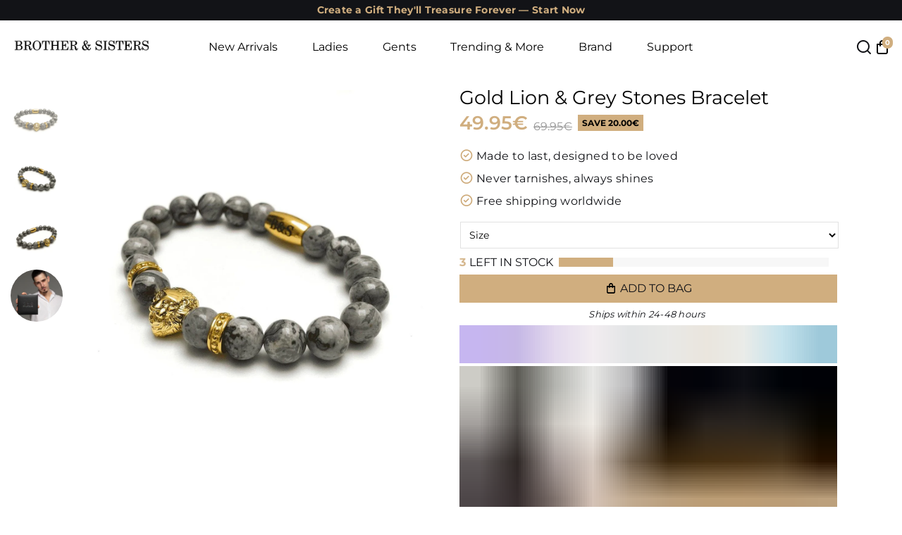

--- FILE ---
content_type: text/html; charset=utf-8
request_url: https://brother-and-sisters.com/en-ve/products/gold-lion-grey-stones-bracelet
body_size: 129332
content:
<!doctype html>
<html lang="en" test="aaa-">
<head>   
  <script src="https://code.jquery.com/jquery-3.6.4.min.js"></script>
  <script>
    
  $(document).ready(function () {
      var targetOffset = $('#shopify-section-top-info-bar').offset().top;
      function toggleBodyClass() {
        var scrollPosition = $(window).scrollTop();
        if (scrollPosition > targetOffset) {
          $('body').addClass('scrolled');
        } else {
          $('body').removeClass('scrolled');
        }
      }
       
      toggleBodyClass();

      $(window).scroll(function () {
          var elementHeight = $("#limoniapps-discountninja-stickybar-wrapper").height();
      document.documentElement.style.setProperty('--limo-height', elementHeight + 'px');
        toggleBodyClass();
      });
      });
      </script>
  <meta name="google-site-verification" content="ohKjJCn5cecRkIS-wlDD_x6gcohe1kZ15R-LlWg5Ncs" az="1"/>

    <title>
      Man Bracelet - Men’s Beaded Bracelet - Gold Lion &amp; Grey Stones Bracelet - gold bracelet for man
      &ndash; Brother &amp; Sisters
    </title>
    
    <meta name="description" content="Majestic Symbolism The Gold Lion &amp;amp; Grey Stones Bracelet is a stunning piece of jewelry that combines the symbol of the lion with the natural appeal of grey stones. This man bracelet features a unique design that incorporates the symbol of the lion and grey stones. Plated with real gold, this beaded bracelet is perf" />
    
    <link rel="canonical" href="https://brother-and-sisters.com/en-ve/products/gold-lion-grey-stones-bracelet" />
    <link href="https://static.boostertheme.co" rel="preconnect" crossorigin>
    <link rel="dns-prefetch" href="//static.boostertheme.co">
    <link href="https://theme.boostertheme.com" rel="preconnect" crossorigin>
    <link rel="dns-prefetch" href="//theme.boostertheme.com">

    <meta charset="utf-8">
    <meta http-equiv="X-UA-Compatible" content="IE=edge,chrome=1">
  
  <meta name="viewport" content="width=device-width, initial-scale=1">


  

    


    <link rel="apple-touch-icon" sizes="180x180" href="//brother-and-sisters.com/cdn/shop/files/favicon_180x180_crop_center.svg?v=1739354202">
    <link rel="icon" type="image/png" sizes="32x32" href="//brother-and-sisters.com/cdn/shop/files/favicon_32x32_crop_center.svg?v=1739354202">
    <link rel="icon" type="image/png" sizes="16x16" href="//brother-and-sisters.com/cdn/shop/files/favicon_16x16_crop_center.svg?v=1739354202">
    <link rel="manifest" href="//brother-and-sisters.com/cdn/shop/t/93/assets/site.webmanifest?v=184077979088135205631739354219">
    <meta name="msapplication-TileColor" content="">
    <meta name="theme-color" content="">




    <style>
  #fv-loading-icon {
    visibility: visible;
    position: absolute;
    display: flex;
    justify-content: center;
    align-items: center;
    font-family: system-ui, sans-serif;
    font-size: 190vw;
    line-height: 1;
    word-wrap: break-word;
    top: 0;
    left: 0;
    margin: 0;
    text-decoration: none;
    filter: none;
    transition: all 0s;
    transform: none;
    width: 99vw;
    height: 99vh;
    max-width: 99vw;
    max-height: 99vh;
    pointer-events: none;
    z-index: -99;
    overflow: hidden;
    opacity: 0.0001;
  }
</style>
<div id="fv-loading-icon">🔄</div>

<link rel="preload" href="https://cdn.shopify.com/s/files/1/0693/0287/8457/files/preload_asset.js" as="script"> 
<script src="//cdn.shopify.com/s/files/1/0693/0287/8457/files/preload_asset.js" type="text/javascript"></script>  
<style>.async-hide { opacity: 0 !important} </style> <script>(function(a,s,y,n,c,h,i,d,e){s.className+=' '+y;h.start=1*new Date;h.end=i=function(){s.className=s.className.replace(RegExp(' ?'+y),'')};(a[n]=a[n]||[]).hide=h;setTimeout(function(){i();h.end=null},c);h.timeout=c; })(window,document.documentElement,'async-hide','dataLayer',100, {'GTM-XXXXXX':true});</script> 

<link rel="preload" href="//cdn.shopify.com/s/files/1/0693/0287/8457/files/global-script.js" as="script"> <script src="//cdn.shopify.com/s/files/1/0693/0287/8457/files/global-script.js" type="text/javascript"></script>
   
    <!-- starapps_core_start -->
<!-- This code is automatically managed by StarApps Studio -->
<!-- Please contact support@starapps.studio for any help -->
<!-- File location: snippets/starapps-core.liquid -->

<script type="application/json" sa-language-info="true" data-no-instant="true">{"current_language":"en", "default_language":"en", "money_format":"\u003cspan class=money\u003e{{amount}}€\u003c\/span\u003e"}</script>

    
<!-- starapps_core_end -->

  
  
  	
  <script defer src="//brother-and-sisters.com/cdn/shop/files/pandectes-rules.js?v=1668641795230569689"></script>

	
  
    <link rel="preload" href="//brother-and-sisters.com/cdn/shop/t/93/assets/Montserrat-Bold.ttf?v=177039580638006330221743184629" as="font" type="font/ttf" crossorigin="anonymous">

 <script>
        console.log(111111,{"button":{"--button-border-color":"#000000","--button-border-checked-color":"#000000","--button-border-disabled-color":"#000000","--button-background-color":"#FFFFFF","--button-background-checked-color":"#000000","--button-background-disabled-color":"#FFFFFF","--button-font-color":"#000000","--button-font-checked-color":"#FFFFFF","--button-font-disabled-color":"#CCCCCC","--button-margin-u-d":"4","--button-margin-l-r":"4","--button-padding-u-d":"5","--button-padding-l-r":"5","--button-font-size":"12","--button-line-height":"10","--button-border-radius":"50"},"radio":{"--radio-border-color":"#BBC1E1","--radio-border-checked-color":"#BBC1E1","--radio-border-disabled-color":"#BBC1E1","--radio-border-hover-color":"#BBC1E1","--radio-background-color":"#FFFFFF","--radio-background-checked-color":"#275EFE","--radio-background-disabled-color":"#E1E6F9","--radio-background-hover-color":"#FFFFFF","--radio-inner-color":"#E1E6F9","--radio-inner-checked-color":"#FFFFFF","--radio-inner-disabled-color":"#FFFFFF"},"input":{"--input-background-checked-color":"#FFFFFF","--input-background-color":"#FFFFFF","--input-border-checked-color":"#000000","--input-border-color":"#717171","--input-font-checked-color":"#000000","--input-font-color":"#000000","--input-border-radius":"4","--input-font-size":"14","--input-padding-l-r":"16","--input-padding-u-d":"9","--input-width":"100","--input-max-width":"400"},"select":{"--select-border-color":"#000000","--select-border-checked-color":"#000000","--select-background-color":"#FFFFFF","--select-background-checked-color":"#FFFFFF","--select-font-color":"#000000","--select-font-checked-color":"#000000","--select-option-background-color":"#FFFFFF","--select-option-background-checked-color":"#F5F9FF","--select-option-background-disabled-color":"#FFFFFF","--select-option-font-color":"#000000","--select-option-font-checked-color":"#000000","--select-option-font-disabled-color":"#CCCCCC","--select-padding-u-d":"9","--select-padding-l-r":"16","--select-option-padding-u-d":"9","--select-option-padding-l-r":"16","--select-width":"100","--select-max-width":"400","--select-font-size":"14","--select-border-radius":"0"},"multiple":{"--multiple-background-color":"#F5F9FF","--multiple-font-color":"#000000","--multiple-padding-u-d":"2","--multiple-padding-l-r":"8","--multiple-font-size":"12","--multiple-border-radius":"0"},"img":{"--img-border-color":"#E1E1E1","--img-border-checked-color":"#000000","--img-border-disabled-color":"#000000","--img-width":"36","--img-height":"36","--img-selected-upper-url":"","--img-disabled-upper-url":"https://cdn.shopify.com/s/files/1/2067/3451/files/Untitled_design-27.png?v=1714223086","--img-upper-padding":"0","--img-margin-u-d":"2","--img-margin-l-r":"2","--img-border-radius":"50"},"upload":{"--upload-background-color":"#409EFF","--upload-font-color":"#FFFFFF","--upload-border-color":"#409EFF","--upload-padding-u-d":"12","--upload-padding-l-r":"20","--upload-font-size":"12","--upload-border-radius":"4"},"cart":{"--cart-border-color":"#000000","--buy-border-color":"#000000","--cart-border-hover-color":"#000000","--buy-border-hover-color":"#000000","--cart-background-color":"#000000","--buy-background-color":"#000000","--cart-background-hover-color":"#000000","--buy-background-hover-color":"#000000","--cart-font-color":"#FFFFFF","--buy-font-color":"#FFFFFF","--cart-font-hover-color":"#FFFFFF","--buy-font-hover-color":"#FFFFFF","--cart-padding-u-d":"12","--cart-padding-l-r":"16","--buy-padding-u-d":"12","--buy-padding-l-r":"16","--cart-margin-u-d":"4","--cart-margin-l-r":"0","--buy-margin-u-d":"4","--buy-margin-l-r":"0","--cart-width":"100","--cart-max-width":"800","--buy-width":"100","--buy-max-width":"800","--cart-font-size":"14","--cart-border-radius":"0","--buy-font-size":"14","--buy-border-radius":"0"},"quantity":{"--quantity-border-color":"#A6A3A3","--quantity-font-color":"#000000","--quantity-background-color":"#FFFFFF","--quantity-width":"150","--quantity-height":"40","--quantity-font-size":"14","--quantity-border-radius":"0"},"global":{"--global-title-color":"#000000","--global-help-color":"#000000","--global-error-color":"#DC3545","--global-title-font-size":"14","--global-help-font-size":"12","--global-error-font-size":"12","--global-margin-top":"0","--global-margin-bottom":"20","--global-margin-left":"0","--global-margin-right":"0","--global-title-margin-top":"0","--global-title-margin-bottom":"5","--global-title-margin-left":"0","--global-title-margin-right":"0","--global-help-margin-top":"5","--global-help-margin-bottom":"0","--global-help-margin-left":"0","--global-help-margin-right":"0","--global-error-margin-top":"5","--global-error-margin-bottom":"0","--global-error-margin-left":"0","--global-error-margin-right":"0"},"discount":{"--new-discount-normal-color":"#1878B9","--new-discount-error-color":"#E22120","--new-discount-layout":"flex-end"},"lan":{"require":"","email":"Please enter a valid email address.","url":"Please enter a valid url.","phone":"Please enter the correct phone.","number":"Please enter an number.","integer":"Please enter an integer.","min_char":"Please enter no less than %s characters.","max_char":"Please enter no more than %s characters.","min":"Please enter no less than %s.","max":"Please enter no more than %s.","max_s":"Please choose less than %s options.","min_s":"Please choose more than %s options.","total_s":"Please choose %s options.","min_file_s":"Please upload more than %s images.","continue-shopping":"Continue shopping","cart-empty":"Your cart is empty","cart-note":"Add order note","note-placeholder":"How can we help you","subtotal":"Subtotal: ","view-cart":"View Cart","checket":"CHECKOUT","add-cart-success":"Add to cart success.","uploaded-file":"Uploaded file","item":"ITEM","items":"ITEMS","remove":"Remove","option-name":"Option Name","option-value":"Option Value","option-price":"Price","add-to-cart":"Add To Cart","modal-close":"Close","sold_out":"sold out","please_choose":"Please choose","add_price_text":"Selection will add %s to the price","inventory_reminder":"The product %s is already sold out.","upload_limit":"The uploaded file size is too large, please upload again.","one-time-tag":"one time","price-split":"+","min-max-in-product":"You have exceeded the maximum purchase quantity.","q-buy":"Buy:","q-save":"Save","qty-rang":"qtyRange","qty-discount":"discount","qty-discount-type":"discountType","qty-discount-type-percentage":"percentage","qty-discount-type-fixed":"fixed","q-coupon-code":"Tiered Wholesale Discount","o-coupon-code":"Option Negative Discount","max-quantity":"999999","qty-input-text":"Qty: ","discount_code":"Discount code","application":"Apply","discount_error1":"Enter a valid discount code","discount_error2":"discount code isn't valid for the items in your cart","product_title":"%s"},"price":{"--price-border-color":"#000000","--price-background-color":"#FFFFFF","--price-font-color":"#000000","--price-price-font-color":"#03de90","--price-padding-u-d":"9","--price-padding-l-r":"16","--price-width":"100","--price-max-width":"400","--price-font-size":"14","--price-border-radius":"0"},"extra":{"is_show":"1","plan":3,"quantity-box":"0","price-value":"3,4,15,6,16,7","variant-original-margin-bottom":"15","strong-dorp-down":0,"radio-unchecked":1,"close-cart-rate":"1","automic-swatch-ajax":"1","img-option-bigger":0,"add-button-reload":"1","version":200,"img_cdn":"1","show_wholesale_pricing_fixed":"0","real-time-upload":"1","buy-now-new":1,"option_value_split":", ","form-box-new":1,"tooltip_type":"none","open-theme-ajax-cart":"1","open-theme-buy-now":"1","id":"20673451","sku-model":"0","with-main-sku":"0","source_name":"","simple_condition":"0","fbq-event":"0","wholesale-is-variant":"0","one-time-qty-1":"0","cart-qty-update":"0","min-max-new":"0","real-time-upload-free":"1","add-to-cart-form":"","min-max":"0","price-time":"0","main-product-with-properties":"0","child-item-action":"","is_small":"1","exclude-free-products":"0","options_list_show":"0","penny-variant":"","extra-charge":"","ajaxcart-product-type":"0","ajaxcart-modal":"0","trigger-ajaxcart-modal-show":"","add-cart-timeout":"50","qty-input-trigger":"0","variant-not-disabled":"0","variant-id-dom":"","add-cart-form-number":"0","product-price-in-product-page":"","product-compare-at-price-in-product-page":"","product-price-in-product-page-qty":"","product-compare-at-price-in-product-page-qty":"","hide-shopify-option":"","show-quantity":"","quantity-change":"","product-hide":"","product-show":"","product-add-to-cart":".button--addToCart","payment-button-hide":"","payment-button-hide-product":"","discount-before":"","cart-quantity-click-change":"","cart-quantity-change":"","check-out-button":"","variant-condition-label-class":"","variant-condition-value-parent-class":"","variant-condition-value-class":"","variant-condition-click-class":"","trigger-select":"","trigger-select-join":"","locale":"0","other-form-data":"0","bunow":"0","cart-ajax":"0","add-cart-url":"","theme-variant-class":".product__swatches","theme-variant-class-no":"","add-cart-carry-currency":"1","extra-style-code":"","variant-id-from":"0","trigger-option-dom":".shopify-product-form .product__swatches .swatches__holder:eq(ymq1) select option:eq(ymq2)","qty-dis-qty":"0","bind_variant_need_checkout":"1","thum_img_zoom":"0","cart-page-show":"1","condition_disable_new":"0","min_qty_zero":"0","unbundle_variant":"0","unbundle_addcart":"1","close-dropdown":"1","lock-price":"1","shopify_discount":"1","build_buy_now":"","currency-install":"true","currency-load":"","currency-do":"true","currency-beforedo":"","currency-status":"true","currency-format":"","currency-init":"","before_init_product":"","before_init_cart":"","buildYmqDom_b":"","buildYmqDom_a":"setTimeout(() => {\r\n    ymqJq('.product__swatches .swatches__holder select').each(function(){\r\n        if(ymqJq(this).find('option:eq(0)').attr('value') == 'bstrSelectNill'){\r\n            ymqJq(this).find('option:eq(0)').remove();\r\n        }\r\n    })\r\n    ymqJq(`.ymq-shopify-option:checked`).change()\r\n},300)\r\n\r\n// ymqJq('.ymq-shopify-option-box input').change(function(){\r\n//     setTimeout(()=>{\r\n//         if(Shopify.locale == 'en'){\r\n//             if(!ymqJq(`.product__price--ppPrice .tag--sale`).html().includes('save')){\r\n//                 ymqJq(`.product__price--ppPrice .tag--sale`).html(`save ${ymqJq(`.product__price--ppPrice .tag--sale`).html()}`) \r\n//             }   \r\n//         }\r\n//         if(Shopify.locale == 'fr'){\r\n//             if(!ymqJq(`.product__price--ppPrice .tag--sale`).html().includes('Économisez')){\r\n//                 ymqJq(`.product__price--ppPrice .tag--sale`).html(`Économisez ${ymqJq(`.product__price--ppPrice .tag--sale`).html()}`) \r\n//             }   \r\n//         }\r\n//     },80)\r\n// })","replaceDomPrice_b":"","replaceDomPrice_a":"","replaceDomPrice_b_all_time":"","buildFormData_b":"","buildFormData_a":"","ymqDiscountClick_b":"","ymqDiscountClick_a":"","doAddCart_before_validate":"","doAddCart_after_validate":"","doAddCart_before_getAjaxData":"","doAddCart_after_getAjaxData":"","doAddCart_success":"","doAddCart_error":"","doCheckout_before_checkoutqty":"","doCheckout_after_checkoutqty":"","doCheckout_before_getAjaxData":"","doCheckout_after_getAjaxData":"","doCheckout_success":"","doCheckout_error":"","bundle-variant-trigger-type":"2","tax5-product-id":"","checkout_validate_qty":"0","checkout_qty_alert":"","shopify-option-after":"0","ymq-price-addons":"0","customecss":".ymq-options-button-input:checked+label, .ymq-options-button-input:not(:checked)+label {\n    min-width: 25px;\n}\n.ymq-options-file-input{\n\t    display: block !important;\n}\n.ymq_upload_new .icon{\n\tdisplay:none;\n}","init-variant-type":"3","color-matching":"{\"Gold\":{\"type\":\"2\",\"color\":\"\",\"img\":\"https://cdn.shopify.com/s/files/1/2067/3451/files/petite-custom-name-ring-18k-gold-plated.jpg?v=1687690754\"},\"Silver\":{\"type\":\"2\",\"color\":\"\",\"img\":\"https://cdn.shopify.com/s/files/1/2067/3451/files/petite-custom-name-ring-silver.jpg?v=1687690754\"},\"Rose Gold\":{\"type\":\"2\",\"color\":\"\",\"img\":\"https://cdn.shopify.com/s/files/1/2067/3451/files/petite-custom-name-ring-plaque-or-rose-18k.jpg?v=1687699549\"},\"18k Gold\":{\"type\":\"2\",\"color\":\"\",\"img\":\"https://cdn.shopify.com/s/files/1/2067/3451/files/petite-custom-name-ring-18k-gold-plated.jpg?v=1687690754\"},\"18k Rose Gold\":{\"type\":\"2\",\"color\":\"\",\"img\":\"https://cdn.shopify.com/s/files/1/2067/3451/files/petite-custom-name-ring-plaque-or-rose-18k.jpg?v=1687699549\"},\"18k White Gold\":{\"type\":\"2\",\"color\":\"\",\"img\":\"https://cdn.shopify.com/s/files/1/2067/3451/files/petite-custom-name-ring-silver.jpg?v=1687690754\"},\"Gun Black\":{\"type\":\"2\",\"color\":\"\",\"img\":\"https://cdn.shopify.com/s/files/1/2067/3451/files/black-swatch.jpg?v=1686559425\"},\"Rose gold\":{\"type\":\"2\",\"color\":\"\",\"img\":\"https://cdn.shopify.com/s/files/1/2067/3451/files/petite-custom-name-ring-plaque-or-rose-18k.jpg?v=1687699549\"}}","color-swatch":"1","color-swatch-title":"Color","discount_always":"0","bundle_break":"0","cart_price_factor":"1","color-matching-first":"0","new_checkout":"0","new_checkout_always":"0","new_checkout_replace":"1","checkout-timeout":"5","checkout-discount":"1","checkout-discount-not-allow":"","checkout-discount-allow":"","upload_cloud":"1","trigger-option-type":"2","make-sku":0,"money-formats":"{\"EUR\":{\"money_format\":\"{{amount}}€\",\"money_with_currency_format\":\"€{{amount}} EUR\"}}","automatic-allow-discount":"1","sku-price-override":"0","condition_time":"0"}})
      </script>


    
  <script defer src="https://pixel.wetracked.io/brotherandsister.myshopify.com/events.js"></script>



<script type="text/javascript" data-squaredance="6MB8Idd6FnK5KE9HhC30ODvp05m-ebA4qt26st5i1tV_ciambEbis0yPQkwyUSQ8" data-sqdv="1.0.1">
try{squaredanceCart=[]}catch(e){}
;!function(j,u,m,b,l,e){var n="jumbleberry",i="3.2.2",o=function(){o.v==i&&o.e?o.e.apply(o,arguments):o.q.push(arguments)}
,a=encodeURIComponent,t=decodeURIComponent,d=j.location;(o.push=o).l=!1,o.q=[],o.v=i,o.duid=function(n){return(
n=n&&u.cookie.match(RegExp(t("%5Cs*")+n.substr(0,21)+"id=([^;]+)")))?t(n[1].split(".")[0]):""},o.g=function(n,i){return!!(
i=RegExp("^[^#]*[?&]"+n+"=([^&#]+)").exec(i||d.href))&&t(i[1].replace(/\+/g," "))},o.s=function(n){for(var i=Math.round((
new Date).getTime()/1e3),t=d.hostname.split("."),r=t.length-1;0<r--&&/^(([a-z0-9]{4}-?){8}|[0-9]+)$/i.test(n)&&n!=o.duid(
o.p);)u.cookie=o.p.substr(0,21)+"id="+a(n)+"."+i+".0."+i+".; path=/; max-age=63072000; domain=."+t.slice(r,t.length
).join(".")},o.i=function(n,i,t){if("init"==n)return[o.u=o.duid(o.p=i),o.s(o.h=t||o.u)];t=t||{},(n=u.createElement(
"iframe")).src=o.d+o.p+"?hid="+a(o.h)+"&uid="+a(o.u)+"&event="+a(i||"")+"&transid="+a(t.transaction_id||"")+"&oi="+a(
t.order_index||"")+"&ctx="+a(JSON.stringify(t)),n.height=n.width=0,n.style="display:none;visibility:hidden",
n.sandbox="allow-forms allow-same-origin allow-scripts",n.referrerPolicy="unsafe-url",(u.body||u.head).appendChild(n)},
o.m=o.e=function(){var n,i;!j._RNGSeed&&o.i.apply(o,arguments)&&(n=u.createElement(m),i=u.getElementsByTagName(m)[0],
n.src=o.d+o.p+"?hid="+a(o.h)+"&uid="+a(o.u)+"&v="+o.v,n.async=!!o.h,o.e=!1,o.q.unshift(arguments),j.addEventListener(
"beforeunload",n.onerror=function(){o.e=o.i;for(var n=0;n<o.q.length;++n)o.apply(o,o.q[n]);o.q=[]}),
i.parentNode.insertBefore(n,i))},j[n]=j[n]||o,j[n].d=b}(window,document,"script","https://www.maxepv.com/");

jumbleberry("init", "6MB8Idd6FnK5KE9HhC30ODvp05m-ebA4qt26st5i1tXEhqmN_jPzlLKDpqBDcBHybJVnu_28399o94zKrWdzdLtBsWXccO6_5vqPmgD8lAg~", jumbleberry.g("sqdid") || jumbleberry.g("click_id"));
</script>



<script>window.performance && window.performance.mark && window.performance.mark('shopify.content_for_header.start');</script><meta name="google-site-verification" content="ohKjJCn5cecRkIS-wlDD_x6gcohe1kZ15R-LlWg5Ncs">
<meta id="shopify-digital-wallet" name="shopify-digital-wallet" content="/20673451/digital_wallets/dialog">
<meta name="shopify-checkout-api-token" content="29d17b9493acc4efbddfab679179a32b">
<meta id="in-context-paypal-metadata" data-shop-id="20673451" data-venmo-supported="false" data-environment="production" data-locale="en_US" data-paypal-v4="true" data-currency="EUR">
<link rel="alternate" hreflang="x-default" href="https://brother-and-sisters.com/products/gold-lion-grey-stones-bracelet">
<link rel="alternate" hreflang="en" href="https://brother-and-sisters.com/products/gold-lion-grey-stones-bracelet">
<link rel="alternate" hreflang="fr" href="https://brother-and-sisters.com/fr/products/gold-lion-grey-stones-bracelet">
<link rel="alternate" hreflang="de" href="https://brother-and-sisters.com/de/products/gold-lion-grey-stones-bracelet">
<link rel="alternate" hreflang="en-AE" href="https://ae.brother-and-sisters.com/products/gold-lion-grey-stones-bracelet">
<link rel="alternate" hreflang="fr-CA" href="https://ca.brother-and-sisters.com/products/gold-lion-grey-stones-bracelet">
<link rel="alternate" hreflang="en-CA" href="https://ca.brother-and-sisters.com/en/products/gold-lion-grey-stones-bracelet">
<link rel="alternate" hreflang="fr-CH" href="https://ch.brother-and-sisters.com/products/gold-lion-grey-stones-bracelet">
<link rel="alternate" hreflang="de-CH" href="https://ch.brother-and-sisters.com/de/products/gold-lion-grey-stones-bracelet">
<link rel="alternate" hreflang="en-GB" href="https://uk.brother-and-sisters.com/products/gold-lion-grey-stones-bracelet">
<link rel="alternate" hreflang="en-JP" href="https://jp.brother-and-sisters.com/products/gold-lion-grey-stones-bracelet">
<link rel="alternate" hreflang="en-KR" href="https://kr.brother-and-sisters.com/products/gold-lion-grey-stones-bracelet">
<link rel="alternate" hreflang="en-AR" href="https://ar.brother-and-sisters.com/products/gold-lion-grey-stones-bracelet">
<link rel="alternate" hreflang="en-MX" href="https://mx.brother-and-sisters.com/products/gold-lion-grey-stones-bracelet">
<link rel="alternate" hreflang="en-NO" href="https://no.brother-and-sisters.com/products/gold-lion-grey-stones-bracelet">
<link rel="alternate" hreflang="en-NZ" href="https://nz.brother-and-sisters.com/products/gold-lion-grey-stones-bracelet">
<link rel="alternate" hreflang="en-PL" href="https://pl.brother-and-sisters.com/products/gold-lion-grey-stones-bracelet">
<link rel="alternate" hreflang="en-QA" href="https://qa.brother-and-sisters.com/products/gold-lion-grey-stones-bracelet">
<link rel="alternate" hreflang="en-SA" href="https://sa.brother-and-sisters.com/products/gold-lion-grey-stones-bracelet">
<link rel="alternate" hreflang="en-SE" href="https://se.brother-and-sisters.com/products/gold-lion-grey-stones-bracelet">
<link rel="alternate" hreflang="en-SG" href="https://sg.brother-and-sisters.com/products/gold-lion-grey-stones-bracelet">
<link rel="alternate" hreflang="en-US" href="https://us.brother-and-sisters.com/products/gold-lion-grey-stones-bracelet">
<link rel="alternate" hreflang="fr-PF" href="https://brother-and-sisters.com/fr-cfp/products/gold-lion-grey-stones-bracelet">
<link rel="alternate" hreflang="en-PF" href="https://brother-and-sisters.com/en-cfp/products/gold-lion-grey-stones-bracelet">
<link rel="alternate" hreflang="de-PF" href="https://brother-and-sisters.com/de-cfp/products/gold-lion-grey-stones-bracelet">
<link rel="alternate" hreflang="fr-NC" href="https://brother-and-sisters.com/fr-cfp/products/gold-lion-grey-stones-bracelet">
<link rel="alternate" hreflang="en-NC" href="https://brother-and-sisters.com/en-cfp/products/gold-lion-grey-stones-bracelet">
<link rel="alternate" hreflang="de-NC" href="https://brother-and-sisters.com/de-cfp/products/gold-lion-grey-stones-bracelet">
<link rel="alternate" hreflang="fr-WF" href="https://brother-and-sisters.com/fr-cfp/products/gold-lion-grey-stones-bracelet">
<link rel="alternate" hreflang="en-WF" href="https://brother-and-sisters.com/en-cfp/products/gold-lion-grey-stones-bracelet">
<link rel="alternate" hreflang="de-WF" href="https://brother-and-sisters.com/de-cfp/products/gold-lion-grey-stones-bracelet">
<link rel="alternate" hreflang="en-ZA" href="https://za.brother-and-sisters.com/products/gold-lion-grey-stones-bracelet">
<link rel="alternate" hreflang="en-BR" href="https://br.brother-and-sisters.com/products/gold-lion-grey-stones-bracelet">
<link rel="alternate" hreflang="fr-FR" href="https://fr.brother-and-sisters.com/products/gold-lion-grey-stones-bracelet">
<link rel="alternate" hreflang="fr-MC" href="https://fr.brother-and-sisters.com/products/gold-lion-grey-stones-bracelet">
<link rel="alternate" hreflang="fr-LU" href="https://fr.brother-and-sisters.com/products/gold-lion-grey-stones-bracelet">
<link rel="alternate" hreflang="fr-BE" href="https://fr.brother-and-sisters.com/products/gold-lion-grey-stones-bracelet">
<link rel="alternate" hreflang="en-IN" href="https://in.brother-and-sisters.com/products/gold-lion-grey-stones-bracelet">
<link rel="alternate" hreflang="en-DK" href="https://dk.brother-and-sisters.com/products/gold-lion-grey-stones-bracelet">
<link rel="alternate" hreflang="en-AD" href="https://brother-and-sisters.com/en-eu/products/gold-lion-grey-stones-bracelet">
<link rel="alternate" hreflang="fr-AD" href="https://brother-and-sisters.com/fr-eu/products/gold-lion-grey-stones-bracelet">
<link rel="alternate" hreflang="de-AD" href="https://brother-and-sisters.com/de-eu/products/gold-lion-grey-stones-bracelet">
<link rel="alternate" hreflang="en-CY" href="https://brother-and-sisters.com/en-eu/products/gold-lion-grey-stones-bracelet">
<link rel="alternate" hreflang="fr-CY" href="https://brother-and-sisters.com/fr-eu/products/gold-lion-grey-stones-bracelet">
<link rel="alternate" hreflang="de-CY" href="https://brother-and-sisters.com/de-eu/products/gold-lion-grey-stones-bracelet">
<link rel="alternate" hreflang="en-EE" href="https://brother-and-sisters.com/en-eu/products/gold-lion-grey-stones-bracelet">
<link rel="alternate" hreflang="fr-EE" href="https://brother-and-sisters.com/fr-eu/products/gold-lion-grey-stones-bracelet">
<link rel="alternate" hreflang="de-EE" href="https://brother-and-sisters.com/de-eu/products/gold-lion-grey-stones-bracelet">
<link rel="alternate" hreflang="en-GR" href="https://brother-and-sisters.com/en-eu/products/gold-lion-grey-stones-bracelet">
<link rel="alternate" hreflang="fr-GR" href="https://brother-and-sisters.com/fr-eu/products/gold-lion-grey-stones-bracelet">
<link rel="alternate" hreflang="de-GR" href="https://brother-and-sisters.com/de-eu/products/gold-lion-grey-stones-bracelet">
<link rel="alternate" hreflang="en-IT" href="https://brother-and-sisters.com/en-eu/products/gold-lion-grey-stones-bracelet">
<link rel="alternate" hreflang="fr-IT" href="https://brother-and-sisters.com/fr-eu/products/gold-lion-grey-stones-bracelet">
<link rel="alternate" hreflang="de-IT" href="https://brother-and-sisters.com/de-eu/products/gold-lion-grey-stones-bracelet">
<link rel="alternate" hreflang="en-LV" href="https://brother-and-sisters.com/en-eu/products/gold-lion-grey-stones-bracelet">
<link rel="alternate" hreflang="fr-LV" href="https://brother-and-sisters.com/fr-eu/products/gold-lion-grey-stones-bracelet">
<link rel="alternate" hreflang="de-LV" href="https://brother-and-sisters.com/de-eu/products/gold-lion-grey-stones-bracelet">
<link rel="alternate" hreflang="en-LT" href="https://brother-and-sisters.com/en-eu/products/gold-lion-grey-stones-bracelet">
<link rel="alternate" hreflang="fr-LT" href="https://brother-and-sisters.com/fr-eu/products/gold-lion-grey-stones-bracelet">
<link rel="alternate" hreflang="de-LT" href="https://brother-and-sisters.com/de-eu/products/gold-lion-grey-stones-bracelet">
<link rel="alternate" hreflang="en-MT" href="https://brother-and-sisters.com/en-eu/products/gold-lion-grey-stones-bracelet">
<link rel="alternate" hreflang="fr-MT" href="https://brother-and-sisters.com/fr-eu/products/gold-lion-grey-stones-bracelet">
<link rel="alternate" hreflang="de-MT" href="https://brother-and-sisters.com/de-eu/products/gold-lion-grey-stones-bracelet">
<link rel="alternate" hreflang="en-PT" href="https://brother-and-sisters.com/en-eu/products/gold-lion-grey-stones-bracelet">
<link rel="alternate" hreflang="fr-PT" href="https://brother-and-sisters.com/fr-eu/products/gold-lion-grey-stones-bracelet">
<link rel="alternate" hreflang="de-PT" href="https://brother-and-sisters.com/de-eu/products/gold-lion-grey-stones-bracelet">
<link rel="alternate" hreflang="en-SK" href="https://brother-and-sisters.com/en-eu/products/gold-lion-grey-stones-bracelet">
<link rel="alternate" hreflang="fr-SK" href="https://brother-and-sisters.com/fr-eu/products/gold-lion-grey-stones-bracelet">
<link rel="alternate" hreflang="de-SK" href="https://brother-and-sisters.com/de-eu/products/gold-lion-grey-stones-bracelet">
<link rel="alternate" hreflang="en-SI" href="https://brother-and-sisters.com/en-eu/products/gold-lion-grey-stones-bracelet">
<link rel="alternate" hreflang="fr-SI" href="https://brother-and-sisters.com/fr-eu/products/gold-lion-grey-stones-bracelet">
<link rel="alternate" hreflang="de-SI" href="https://brother-and-sisters.com/de-eu/products/gold-lion-grey-stones-bracelet">
<link rel="alternate" hreflang="en-ES" href="https://brother-and-sisters.com/en-eu/products/gold-lion-grey-stones-bracelet">
<link rel="alternate" hreflang="fr-ES" href="https://brother-and-sisters.com/fr-eu/products/gold-lion-grey-stones-bracelet">
<link rel="alternate" hreflang="de-ES" href="https://brother-and-sisters.com/de-eu/products/gold-lion-grey-stones-bracelet">
<link rel="alternate" hreflang="en-HR" href="https://brother-and-sisters.com/en-eu/products/gold-lion-grey-stones-bracelet">
<link rel="alternate" hreflang="fr-HR" href="https://brother-and-sisters.com/fr-eu/products/gold-lion-grey-stones-bracelet">
<link rel="alternate" hreflang="de-HR" href="https://brother-and-sisters.com/de-eu/products/gold-lion-grey-stones-bracelet">
<link rel="alternate" hreflang="en-NL" href="https://brother-and-sisters.com/en-eu/products/gold-lion-grey-stones-bracelet">
<link rel="alternate" hreflang="fr-NL" href="https://brother-and-sisters.com/fr-eu/products/gold-lion-grey-stones-bracelet">
<link rel="alternate" hreflang="de-NL" href="https://brother-and-sisters.com/de-eu/products/gold-lion-grey-stones-bracelet">
<link rel="alternate" hreflang="en-UZ" href="https://brother-and-sisters.com/en-ve/products/gold-lion-grey-stones-bracelet">
<link rel="alternate" hreflang="en-AU" href="https://au.brother-and-sisters.com/products/gold-lion-grey-stones-bracelet">
<link rel="alternate" hreflang="en-IS" href="https://is.brother-and-sisters.com/products/gold-lion-grey-stones-bracelet">
<link rel="alternate" hreflang="en-KW" href="https://kw.brother-and-sisters.com/products/gold-lion-grey-stones-bracelet">
<link rel="alternate" hreflang="en-FI" href="https://fi.brother-and-sisters.com/products/gold-lion-grey-stones-bracelet">
<link rel="alternate" hreflang="de-DE" href="https://de.brother-and-sisters.com/products/gold-lion-grey-stones-bracelet">
<link rel="alternate" hreflang="de-AT" href="https://at.brother-and-sisters.com/products/gold-lion-grey-stones-bracelet">
<link rel="alternate" type="application/json+oembed" href="https://brother-and-sisters.com/en-ve/products/gold-lion-grey-stones-bracelet.oembed">
<script async="async" src="/checkouts/internal/preloads.js?locale=en-UZ"></script>
<link rel="preconnect" href="https://shop.app" crossorigin="anonymous">
<script async="async" src="https://shop.app/checkouts/internal/preloads.js?locale=en-UZ&shop_id=20673451" crossorigin="anonymous"></script>
<script id="apple-pay-shop-capabilities" type="application/json">{"shopId":20673451,"countryCode":"HK","currencyCode":"EUR","merchantCapabilities":["supports3DS"],"merchantId":"gid:\/\/shopify\/Shop\/20673451","merchantName":"Brother \u0026 Sisters","requiredBillingContactFields":["postalAddress","email"],"requiredShippingContactFields":["postalAddress","email"],"shippingType":"shipping","supportedNetworks":["visa","masterCard","amex"],"total":{"type":"pending","label":"Brother \u0026 Sisters","amount":"1.00"},"shopifyPaymentsEnabled":true,"supportsSubscriptions":true}</script>
<script id="shopify-features" type="application/json">{"accessToken":"29d17b9493acc4efbddfab679179a32b","betas":["rich-media-storefront-analytics"],"domain":"brother-and-sisters.com","predictiveSearch":true,"shopId":20673451,"locale":"en"}</script>
<script>var Shopify = Shopify || {};
Shopify.shop = "brotherandsister.myshopify.com";
Shopify.locale = "en";
Shopify.currency = {"active":"EUR","rate":"1.0"};
Shopify.country = "UZ";
Shopify.theme = {"name":"B\u0026S Theme -YMQ ISSUE FIXED \/\/ OPT","id":136370684136,"schema_name":"Booster-6.1.0","schema_version":"6.1.0","theme_store_id":null,"role":"main"};
Shopify.theme.handle = "null";
Shopify.theme.style = {"id":null,"handle":null};
Shopify.cdnHost = "brother-and-sisters.com/cdn";
Shopify.routes = Shopify.routes || {};
Shopify.routes.root = "/en-ve/";</script>
<script type="module">!function(o){(o.Shopify=o.Shopify||{}).modules=!0}(window);</script>
<script>!function(o){function n(){var o=[];function n(){o.push(Array.prototype.slice.apply(arguments))}return n.q=o,n}var t=o.Shopify=o.Shopify||{};t.loadFeatures=n(),t.autoloadFeatures=n()}(window);</script>
<script>
  window.ShopifyPay = window.ShopifyPay || {};
  window.ShopifyPay.apiHost = "shop.app\/pay";
  window.ShopifyPay.redirectState = null;
</script>
<script id="shop-js-analytics" type="application/json">{"pageType":"product"}</script>
<script defer="defer" async type="module" src="//brother-and-sisters.com/cdn/shopifycloud/shop-js/modules/v2/client.init-shop-cart-sync_BT-GjEfc.en.esm.js"></script>
<script defer="defer" async type="module" src="//brother-and-sisters.com/cdn/shopifycloud/shop-js/modules/v2/chunk.common_D58fp_Oc.esm.js"></script>
<script defer="defer" async type="module" src="//brother-and-sisters.com/cdn/shopifycloud/shop-js/modules/v2/chunk.modal_xMitdFEc.esm.js"></script>
<script type="module">
  await import("//brother-and-sisters.com/cdn/shopifycloud/shop-js/modules/v2/client.init-shop-cart-sync_BT-GjEfc.en.esm.js");
await import("//brother-and-sisters.com/cdn/shopifycloud/shop-js/modules/v2/chunk.common_D58fp_Oc.esm.js");
await import("//brother-and-sisters.com/cdn/shopifycloud/shop-js/modules/v2/chunk.modal_xMitdFEc.esm.js");

  window.Shopify.SignInWithShop?.initShopCartSync?.({"fedCMEnabled":true,"windoidEnabled":true});

</script>
<script>
  window.Shopify = window.Shopify || {};
  if (!window.Shopify.featureAssets) window.Shopify.featureAssets = {};
  window.Shopify.featureAssets['shop-js'] = {"shop-cart-sync":["modules/v2/client.shop-cart-sync_DZOKe7Ll.en.esm.js","modules/v2/chunk.common_D58fp_Oc.esm.js","modules/v2/chunk.modal_xMitdFEc.esm.js"],"init-fed-cm":["modules/v2/client.init-fed-cm_B6oLuCjv.en.esm.js","modules/v2/chunk.common_D58fp_Oc.esm.js","modules/v2/chunk.modal_xMitdFEc.esm.js"],"shop-cash-offers":["modules/v2/client.shop-cash-offers_D2sdYoxE.en.esm.js","modules/v2/chunk.common_D58fp_Oc.esm.js","modules/v2/chunk.modal_xMitdFEc.esm.js"],"shop-login-button":["modules/v2/client.shop-login-button_QeVjl5Y3.en.esm.js","modules/v2/chunk.common_D58fp_Oc.esm.js","modules/v2/chunk.modal_xMitdFEc.esm.js"],"pay-button":["modules/v2/client.pay-button_DXTOsIq6.en.esm.js","modules/v2/chunk.common_D58fp_Oc.esm.js","modules/v2/chunk.modal_xMitdFEc.esm.js"],"shop-button":["modules/v2/client.shop-button_DQZHx9pm.en.esm.js","modules/v2/chunk.common_D58fp_Oc.esm.js","modules/v2/chunk.modal_xMitdFEc.esm.js"],"avatar":["modules/v2/client.avatar_BTnouDA3.en.esm.js"],"init-windoid":["modules/v2/client.init-windoid_CR1B-cfM.en.esm.js","modules/v2/chunk.common_D58fp_Oc.esm.js","modules/v2/chunk.modal_xMitdFEc.esm.js"],"init-shop-for-new-customer-accounts":["modules/v2/client.init-shop-for-new-customer-accounts_C_vY_xzh.en.esm.js","modules/v2/client.shop-login-button_QeVjl5Y3.en.esm.js","modules/v2/chunk.common_D58fp_Oc.esm.js","modules/v2/chunk.modal_xMitdFEc.esm.js"],"init-shop-email-lookup-coordinator":["modules/v2/client.init-shop-email-lookup-coordinator_BI7n9ZSv.en.esm.js","modules/v2/chunk.common_D58fp_Oc.esm.js","modules/v2/chunk.modal_xMitdFEc.esm.js"],"init-shop-cart-sync":["modules/v2/client.init-shop-cart-sync_BT-GjEfc.en.esm.js","modules/v2/chunk.common_D58fp_Oc.esm.js","modules/v2/chunk.modal_xMitdFEc.esm.js"],"shop-toast-manager":["modules/v2/client.shop-toast-manager_DiYdP3xc.en.esm.js","modules/v2/chunk.common_D58fp_Oc.esm.js","modules/v2/chunk.modal_xMitdFEc.esm.js"],"init-customer-accounts":["modules/v2/client.init-customer-accounts_D9ZNqS-Q.en.esm.js","modules/v2/client.shop-login-button_QeVjl5Y3.en.esm.js","modules/v2/chunk.common_D58fp_Oc.esm.js","modules/v2/chunk.modal_xMitdFEc.esm.js"],"init-customer-accounts-sign-up":["modules/v2/client.init-customer-accounts-sign-up_iGw4briv.en.esm.js","modules/v2/client.shop-login-button_QeVjl5Y3.en.esm.js","modules/v2/chunk.common_D58fp_Oc.esm.js","modules/v2/chunk.modal_xMitdFEc.esm.js"],"shop-follow-button":["modules/v2/client.shop-follow-button_CqMgW2wH.en.esm.js","modules/v2/chunk.common_D58fp_Oc.esm.js","modules/v2/chunk.modal_xMitdFEc.esm.js"],"checkout-modal":["modules/v2/client.checkout-modal_xHeaAweL.en.esm.js","modules/v2/chunk.common_D58fp_Oc.esm.js","modules/v2/chunk.modal_xMitdFEc.esm.js"],"shop-login":["modules/v2/client.shop-login_D91U-Q7h.en.esm.js","modules/v2/chunk.common_D58fp_Oc.esm.js","modules/v2/chunk.modal_xMitdFEc.esm.js"],"lead-capture":["modules/v2/client.lead-capture_BJmE1dJe.en.esm.js","modules/v2/chunk.common_D58fp_Oc.esm.js","modules/v2/chunk.modal_xMitdFEc.esm.js"],"payment-terms":["modules/v2/client.payment-terms_Ci9AEqFq.en.esm.js","modules/v2/chunk.common_D58fp_Oc.esm.js","modules/v2/chunk.modal_xMitdFEc.esm.js"]};
</script>
<script>(function() {
  var isLoaded = false;
  function asyncLoad() {
    if (isLoaded) return;
    isLoaded = true;
    var urls = ["\/\/cdn.shopify.com\/proxy\/febd2b1efc6c9cb179d0b85a1d587cdd22bf869641e1f01e90eee8e44766ef67\/api.goaffpro.com\/loader.js?shop=brotherandsister.myshopify.com\u0026sp-cache-control=cHVibGljLCBtYXgtYWdlPTkwMA","https:\/\/loox.io\/widget\/Cii2kzRTzo\/loox.1678532853865.js?shop=brotherandsister.myshopify.com","https:\/\/d23dclunsivw3h.cloudfront.net\/redirect-app-live-feature.js?shop=brotherandsister.myshopify.com","https:\/\/static.klaviyo.com\/onsite\/js\/klaviyo.js?company_id=QEaxG5\u0026shop=brotherandsister.myshopify.com","https:\/\/brotherandsister.myshopify.com\/apps\/kwik-2\/successPage.js?shop=brotherandsister.myshopify.com","https:\/\/pixel.wetracked.io\/brotherandsister.myshopify.com\/events.js?shop=brotherandsister.myshopify.com","https:\/\/app-api.vidjet.io\/2ddbc5bf-6ca3-4416-bebc-5344ed1bc5d3\/shopify\/scripttag?v=1766081888349\u0026shop=brotherandsister.myshopify.com"];
    for (var i = 0; i < urls.length; i++) {
      var s = document.createElement('script');
      s.type = 'text/javascript';
      s.async = true;
      s.src = urls[i];
      var x = document.getElementsByTagName('script')[0];
      x.parentNode.insertBefore(s, x);
    }
  };
  if(window.attachEvent) {
    window.attachEvent('onload', asyncLoad);
  } else {
    window.addEventListener('load', asyncLoad, false);
  }
})();</script>
<script id="__st">var __st={"a":20673451,"offset":3600,"reqid":"dc7ba01d-47b5-4779-93e5-7467f8afa059-1769227996","pageurl":"brother-and-sisters.com\/en-ve\/products\/gold-lion-grey-stones-bracelet","u":"631b8f233b72","p":"product","rtyp":"product","rid":2384349560911};</script>
<script>window.ShopifyPaypalV4VisibilityTracking = true;</script>
<script id="form-persister">!function(){'use strict';const t='contact',e='new_comment',n=[[t,t],['blogs',e],['comments',e],[t,'customer']],o='password',r='form_key',c=['recaptcha-v3-token','g-recaptcha-response','h-captcha-response',o],s=()=>{try{return window.sessionStorage}catch{return}},i='__shopify_v',u=t=>t.elements[r],a=function(){const t=[...n].map((([t,e])=>`form[action*='/${t}']:not([data-nocaptcha='true']) input[name='form_type'][value='${e}']`)).join(',');var e;return e=t,()=>e?[...document.querySelectorAll(e)].map((t=>t.form)):[]}();function m(t){const e=u(t);a().includes(t)&&(!e||!e.value)&&function(t){try{if(!s())return;!function(t){const e=s();if(!e)return;const n=u(t);if(!n)return;const o=n.value;o&&e.removeItem(o)}(t);const e=Array.from(Array(32),(()=>Math.random().toString(36)[2])).join('');!function(t,e){u(t)||t.append(Object.assign(document.createElement('input'),{type:'hidden',name:r})),t.elements[r].value=e}(t,e),function(t,e){const n=s();if(!n)return;const r=[...t.querySelectorAll(`input[type='${o}']`)].map((({name:t})=>t)),u=[...c,...r],a={};for(const[o,c]of new FormData(t).entries())u.includes(o)||(a[o]=c);n.setItem(e,JSON.stringify({[i]:1,action:t.action,data:a}))}(t,e)}catch(e){console.error('failed to persist form',e)}}(t)}const f=t=>{if('true'===t.dataset.persistBound)return;const e=function(t,e){const n=function(t){return'function'==typeof t.submit?t.submit:HTMLFormElement.prototype.submit}(t).bind(t);return function(){let t;return()=>{t||(t=!0,(()=>{try{e(),n()}catch(t){(t=>{console.error('form submit failed',t)})(t)}})(),setTimeout((()=>t=!1),250))}}()}(t,(()=>{m(t)}));!function(t,e){if('function'==typeof t.submit&&'function'==typeof e)try{t.submit=e}catch{}}(t,e),t.addEventListener('submit',(t=>{t.preventDefault(),e()})),t.dataset.persistBound='true'};!function(){function t(t){const e=(t=>{const e=t.target;return e instanceof HTMLFormElement?e:e&&e.form})(t);e&&m(e)}document.addEventListener('submit',t),document.addEventListener('DOMContentLoaded',(()=>{const e=a();for(const t of e)f(t);var n;n=document.body,new window.MutationObserver((t=>{for(const e of t)if('childList'===e.type&&e.addedNodes.length)for(const t of e.addedNodes)1===t.nodeType&&'FORM'===t.tagName&&a().includes(t)&&f(t)})).observe(n,{childList:!0,subtree:!0,attributes:!1}),document.removeEventListener('submit',t)}))}()}();</script>
<script integrity="sha256-4kQ18oKyAcykRKYeNunJcIwy7WH5gtpwJnB7kiuLZ1E=" data-source-attribution="shopify.loadfeatures" defer="defer" src="//brother-and-sisters.com/cdn/shopifycloud/storefront/assets/storefront/load_feature-a0a9edcb.js" crossorigin="anonymous"></script>
<script crossorigin="anonymous" defer="defer" src="//brother-and-sisters.com/cdn/shopifycloud/storefront/assets/shopify_pay/storefront-65b4c6d7.js?v=20250812"></script>
<script data-source-attribution="shopify.dynamic_checkout.dynamic.init">var Shopify=Shopify||{};Shopify.PaymentButton=Shopify.PaymentButton||{isStorefrontPortableWallets:!0,init:function(){window.Shopify.PaymentButton.init=function(){};var t=document.createElement("script");t.src="https://brother-and-sisters.com/cdn/shopifycloud/portable-wallets/latest/portable-wallets.en.js",t.type="module",document.head.appendChild(t)}};
</script>
<script data-source-attribution="shopify.dynamic_checkout.buyer_consent">
  function portableWalletsHideBuyerConsent(e){var t=document.getElementById("shopify-buyer-consent"),n=document.getElementById("shopify-subscription-policy-button");t&&n&&(t.classList.add("hidden"),t.setAttribute("aria-hidden","true"),n.removeEventListener("click",e))}function portableWalletsShowBuyerConsent(e){var t=document.getElementById("shopify-buyer-consent"),n=document.getElementById("shopify-subscription-policy-button");t&&n&&(t.classList.remove("hidden"),t.removeAttribute("aria-hidden"),n.addEventListener("click",e))}window.Shopify?.PaymentButton&&(window.Shopify.PaymentButton.hideBuyerConsent=portableWalletsHideBuyerConsent,window.Shopify.PaymentButton.showBuyerConsent=portableWalletsShowBuyerConsent);
</script>
<script data-source-attribution="shopify.dynamic_checkout.cart.bootstrap">document.addEventListener("DOMContentLoaded",(function(){function t(){return document.querySelector("shopify-accelerated-checkout-cart, shopify-accelerated-checkout")}if(t())Shopify.PaymentButton.init();else{new MutationObserver((function(e,n){t()&&(Shopify.PaymentButton.init(),n.disconnect())})).observe(document.body,{childList:!0,subtree:!0})}}));
</script>
<link id="shopify-accelerated-checkout-styles" rel="stylesheet" media="screen" href="https://brother-and-sisters.com/cdn/shopifycloud/portable-wallets/latest/accelerated-checkout-backwards-compat.css" crossorigin="anonymous">
<style id="shopify-accelerated-checkout-cart">
        #shopify-buyer-consent {
  margin-top: 1em;
  display: inline-block;
  width: 100%;
}

#shopify-buyer-consent.hidden {
  display: none;
}

#shopify-subscription-policy-button {
  background: none;
  border: none;
  padding: 0;
  text-decoration: underline;
  font-size: inherit;
  cursor: pointer;
}

#shopify-subscription-policy-button::before {
  box-shadow: none;
}

      </style>

<script>window.performance && window.performance.mark && window.performance.mark('shopify.content_for_header.end');</script>

    <style>
               @font-face {
  font-family: Montserrat;
  font-weight: 700;
  font-style: normal;
  src: url("//brother-and-sisters.com/cdn/fonts/montserrat/montserrat_n7.3c434e22befd5c18a6b4afadb1e3d77c128c7939.woff2") format("woff2"),
       url("//brother-and-sisters.com/cdn/fonts/montserrat/montserrat_n7.5d9fa6e2cae713c8fb539a9876489d86207fe957.woff") format("woff");
font-display: swap;}
      @font-face {
  font-family: Montserrat;
  font-weight: 400;
  font-style: normal;
  src: url("//brother-and-sisters.com/cdn/fonts/montserrat/montserrat_n4.81949fa0ac9fd2021e16436151e8eaa539321637.woff2") format("woff2"),
       url("//brother-and-sisters.com/cdn/fonts/montserrat/montserrat_n4.a6c632ca7b62da89c3594789ba828388aac693fe.woff") format("woff");
font-display: swap;}
     @font-face {
  font-family: Montserrat;
  font-weight: 600;
  font-style: normal;
  src: url("//brother-and-sisters.com/cdn/fonts/montserrat/montserrat_n6.1326b3e84230700ef15b3a29fb520639977513e0.woff2") format("woff2"),
       url("//brother-and-sisters.com/cdn/fonts/montserrat/montserrat_n6.652f051080eb14192330daceed8cd53dfdc5ead9.woff") format("woff");
font-display: swap;}
     @font-face {
  font-family: Montserrat;
  font-weight: 700;
  font-style: normal;
  src: url("//brother-and-sisters.com/cdn/fonts/montserrat/montserrat_n7.3c434e22befd5c18a6b4afadb1e3d77c128c7939.woff2") format("woff2"),
       url("//brother-and-sisters.com/cdn/fonts/montserrat/montserrat_n7.5d9fa6e2cae713c8fb539a9876489d86207fe957.woff") format("woff");
font-display: swap;}
 :root{--baseFont: Montserrat, sans-serif;--titleFont: Montserrat, sans-serif;--smallFontSize: 14px;--baseFontSize: 16px;--mediumFontSize: 27px;--mediumSubtitleFontSize: 21.6px;--bigFontSize: 48px;--headingFontSize: 27px;--subHeadingFontSize: 14px;--bodyBackgroundColor: #FFFFFF;--textColor:  #121317;--titleColor: #000000;--secondaryBodyBackgroundColor: #efefef;--secondaryTextColor: #d0ae7f;--linkColor: #000000;--gLinkColor: #000000;--accentColor: #d0ae7f;--accentColor005: rgba(208, 174, 127, 0.05);--accentColor01: rgba(208, 174, 127, 0.1);--accentColor025: rgba(208, 174, 127, 0.25);--accentColor05: rgba(208, 174, 127, 0.5);--accentColor075: rgba(208, 174, 127, 0.75);--accentTextColor: #FFFFFF;--secondaryAccentColor: #ffffff;--secondaryAccentTextColor: #000000;--disabledBackgroundColor: ;--disabledTextColor: ;--alertColor: #d0ae7f;--alertColor005: rgba(208, 174, 127, 0.05);--borderRadius: 0px;--borderRadiusSmall: 0px;--cardPadding: 4px;--maxwidth:1400px;;--inputFill: #EFEFEF;--inputContent: #000000}*{box-sizing:border-box;backface-visibility:hidden}html{-webkit-text-size-adjust:100%}body{margin:0}main{display:block}hr{box-sizing:content-box;height:0;overflow:visible}pre{font-family:monospace, monospace;font-size:1em}a{background-color:transparent}abbr[title]{border-bottom:none;text-decoration:underline;text-decoration:underline dotted}b,strong{font-weight:bolder}code,kbd,samp{font-family:monospace, monospace;font-size:1em}small{font-size:80%}sub,sup{font-size:75%;line-height:0;position:relative;vertical-align:baseline}sub{bottom:-0.25em}sup{top:-0.5em}img{border-style:none;max-width:100%;height:auto}button,input,optgroup,select,textarea{font-family:inherit;font-size:100%;line-height:1.15;margin:0;background:var(--inputFill);color:var(--inputContent);border:1px solid #e2e2e2;border-radius:var(--borderRadiusSmall)}button:hover,select:hover{cursor:pointer}button,input{overflow:visible}button,select{text-transform:none}button,[type="button"],[type="reset"],[type="submit"]{-webkit-appearance:button}button::-moz-focus-inner,[type="button"]::-moz-focus-inner,[type="reset"]::-moz-focus-inner,[type="submit"]::-moz-focus-inner{border-style:none;padding:0}button:-moz-focusring,[type="button"]:-moz-focusring,[type="reset"]:-moz-focusring,[type="submit"]:-moz-focusring{outline:1px dotted ButtonText}fieldset{padding:0.35em 0.75em 0.625em}legend{box-sizing:border-box;color:inherit;display:table;max-width:100%;padding:0;white-space:normal}progress{vertical-align:baseline}textarea{overflow:auto}[type="checkbox"],[type="radio"]{box-sizing:border-box;padding:0}[type="number"]::-webkit-inner-spin-button,[type="number"]::-webkit-outer-spin-button{height:auto}[type="search"]{-webkit-appearance:textfield;outline-offset:-2px}[type="search"]::-webkit-search-decoration{-webkit-appearance:none}::-webkit-file-upload-button{-webkit-appearance:button;font:inherit}details{display:block}summary{display:list-item}template{display:none}[hidden]{display:none}:focus{outline:0}select:focus,input:focus{border:1px solid darken(#e2e2e2, 20%)}[class^="col"] p{width:100%}.container-fluid,.container{margin-right:auto;margin-left:auto}.row-container{margin:auto auto}.row{position:relative;display:-webkit-box;display:-ms-flexbox;display:flex;-webkit-box-flex:0;-ms-flex:0 1 auto;flex:0 1 auto;-webkit-box-orient:horizontal;-webkit-box-direction:normal;-ms-flex-direction:row;flex-direction:row;-ms-flex-wrap:wrap;flex-wrap:wrap;width:100%}.row.reverse{-webkit-box-orient:horizontal;-webkit-box-direction:reverse;-ms-flex-direction:row-reverse;flex-direction:row-reverse}.col.reverse{-webkit-box-orient:vertical;-webkit-box-direction:reverse;-ms-flex-direction:column-reverse;flex-direction:column-reverse}.hide{display:none !important}.col-min,.col,.col-1,.col-2,.col-3,.col-4,.col-5,.col-6,.col-7,.col-8,.col-9,.col-10,.col-11,.col-12,.col-offset-0,.col-offset-1,.col-offset-2,.col-offset-3,.col-offset-4,.col-offset-5,.col-offset-6,.col-offset-7,.col-offset-8,.col-offset-9,.col-offset-10,.col-offset-11,.col-offset-12{display:flex;-webkit-box-flex:0;-ms-flex:0 0 auto;flex:0 0 auto;padding-right:12px;padding-left:12px}.col-min{max-width:100%}.col{-webkit-box-flex:1;-ms-flex-positive:1;flex-grow:1;-ms-flex-preferred-size:0;flex-basis:0;max-width:100%}.col-1{-ms-flex-preferred-size:8.33333333%;flex-basis:8.33333333%;max-width:8.33333333%}.col-2{-ms-flex-preferred-size:16.66666667%;flex-basis:16.66666667%;max-width:16.66666667%}.col-3{-ms-flex-preferred-size:25%;flex-basis:25%;max-width:25%}.col-4{-ms-flex-preferred-size:33.33333333%;flex-basis:33.33333333%;max-width:33.33333333%}.col-5{-ms-flex-preferred-size:41.66666667%;flex-basis:41.66666667%;max-width:41.66666667%}.col-6{-ms-flex-preferred-size:50%;flex-basis:50%;max-width:50%}.col-7{-ms-flex-preferred-size:58.33333333%;flex-basis:58.33333333%;max-width:58.33333333%}.col-8{-ms-flex-preferred-size:66.66666667%;flex-basis:66.66666667%;max-width:66.66666667%}.col-9{-ms-flex-preferred-size:75%;flex-basis:75%;max-width:75%}.col-10{-ms-flex-preferred-size:83.33333333%;flex-basis:83.33333333%;max-width:83.33333333%}.col-11{-ms-flex-preferred-size:91.66666667%;flex-basis:91.66666667%;max-width:91.66666667%}.col-12{-ms-flex-preferred-size:100%;flex-basis:100%;max-width:100%}.col-offset-0{margin-left:0}.col-offset-1{margin-left:8.33333333%}.col-offset-2{margin-left:16.66666667%}.col-offset-3{margin-left:25%}.col-offset-4{margin-left:33.33333333%}.col-offset-5{margin-left:41.66666667%}.col-offset-6{margin-left:50%}.col-offset-7{margin-left:58.33333333%}.col-offset-8{margin-left:66.66666667%}.col-offset-9{margin-left:75%}.col-offset-10{margin-left:83.33333333%}.col-offset-11{margin-left:91.66666667%}.start{-webkit-box-pack:start;-ms-flex-pack:start;justify-content:flex-start;justify-items:flex-start;text-align:left;text-align:start}.center{-webkit-box-pack:center;-ms-flex-pack:center;justify-content:center;justify-items:center;text-align:center}.end{-webkit-box-pack:end;-ms-flex-pack:end;justify-content:flex-end;justify-items:flex-end;text-align:right;text-align:end}.top{-webkit-box-align:start;-ms-flex-align:start;align-items:flex-start;align-content:flex-start}.middle{-webkit-box-align:center;-ms-flex-align:center;align-items:center;align-content:center}.bottom{-webkit-box-align:end;-ms-flex-align:end;align-items:flex-end;align-content:flex-end}.around{-ms-flex-pack:distribute;justify-content:space-around}.between{-webkit-box-pack:justify;-ms-flex-pack:justify;justify-content:space-between}.first{-webkit-box-ordinal-group:0;-ms-flex-order:-1;order:-1}.last{-webkit-box-ordinal-group:2;-ms-flex-order:1;order:1}@media only screen and (min-width: 600px){.col-sm-min,.col-sm,.col-sm-1,.col-sm-2,.col-sm-3,.col-sm-4,.col-sm-5,.col-sm-6,.col-sm-7,.col-sm-8,.col-sm-9,.col-sm-10,.col-sm-11,.col-sm-12,.col-sm-offset-0,.col-sm-offset-1,.col-sm-offset-2,.col-sm-offset-3,.col-sm-offset-4,.col-sm-offset-5,.col-sm-offset-6,.col-sm-offset-7,.col-sm-offset-8,.col-sm-offset-9,.col-sm-offset-10,.col-sm-offset-11,.col-sm-offset-12{display:flex;-webkit-box-flex:0;-ms-flex:0 0 auto;flex:0 0 auto;padding-right:12px;padding-left:12px}.col-sm{-webkit-box-flex:1;-ms-flex-positive:1;flex-grow:1;-ms-flex-preferred-size:0;flex-basis:0;max-width:100%}.col-sm-1{-ms-flex-preferred-size:8.33333333%;flex-basis:8.33333333%;max-width:8.33333333%}.col-sm-2{-ms-flex-preferred-size:16.66666667%;flex-basis:16.66666667%;max-width:16.66666667%}.col-sm-3{-ms-flex-preferred-size:25%;flex-basis:25%;max-width:25%}.col-sm-4{-ms-flex-preferred-size:33.33333333%;flex-basis:33.33333333%;max-width:33.33333333%}.col-sm-5{-ms-flex-preferred-size:41.66666667%;flex-basis:41.66666667%;max-width:41.66666667%}.col-sm-6{-ms-flex-preferred-size:50%;flex-basis:50%;max-width:50%}.col-sm-7{-ms-flex-preferred-size:58.33333333%;flex-basis:58.33333333%;max-width:58.33333333%}.col-sm-8{-ms-flex-preferred-size:66.66666667%;flex-basis:66.66666667%;max-width:66.66666667%}.col-sm-9{-ms-flex-preferred-size:75%;flex-basis:75%;max-width:75%}.col-sm-10{-ms-flex-preferred-size:83.33333333%;flex-basis:83.33333333%;max-width:83.33333333%}.col-sm-11{-ms-flex-preferred-size:91.66666667%;flex-basis:91.66666667%;max-width:91.66666667%}.col-sm-12{-ms-flex-preferred-size:100%;flex-basis:100%;max-width:100%}.col-sm-offset-0{margin-left:0}.col-sm-offset-1{margin-left:8.33333333%}.col-sm-offset-2{margin-left:16.66666667%}.col-sm-offset-3{margin-left:25%}.col-sm-offset-4{margin-left:33.33333333%}.col-sm-offset-5{margin-left:41.66666667%}.col-sm-offset-6{margin-left:50%}.col-sm-offset-7{margin-left:58.33333333%}.col-sm-offset-8{margin-left:66.66666667%}.col-sm-offset-9{margin-left:75%}.col-sm-offset-10{margin-left:83.33333333%}.col-sm-offset-11{margin-left:91.66666667%}.start-sm{-webkit-box-pack:start;-ms-flex-pack:start;justify-content:flex-start;text-align:left;text-align:start}.center-sm{-webkit-box-pack:center;-ms-flex-pack:center;justify-content:center;text-align:center}.end-sm{-webkit-box-pack:end;-ms-flex-pack:end;justify-content:flex-end;text-align:right;text-align:end}.top-sm{-webkit-box-align:start;-ms-flex-align:start;align-items:flex-start}.middle-sm{-webkit-box-align:center;-ms-flex-align:center;align-items:center}.bottom-sm{-webkit-box-align:end;-ms-flex-align:end;align-items:flex-end}.around-sm{-ms-flex-pack:distribute;justify-content:space-around}.between-sm{-webkit-box-pack:justify;-ms-flex-pack:justify;justify-content:space-between}.first-sm{-webkit-box-ordinal-group:0;-ms-flex-order:-1;order:-1}.last-sm{-webkit-box-ordinal-group:2;-ms-flex-order:1;order:1}}@media only screen and (min-width: 768px){.col-md-min,.col-md,.col-md-1,.col-md-2,.col-md-3,.col-md-4,.col-md-5,.col-md-6,.col-md-7,.col-md-8,.col-md-9,.col-md-10,.col-md-11,.col-md-12,.col-md-1-5,.col-md-offset-0,.col-md-offset-1,.col-md-offset-2,.col-md-offset-3,.col-md-offset-4,.col-md-offset-5,.col-md-offset-6,.col-md-offset-7,.col-md-offset-8,.col-md-offset-9,.col-md-offset-10,.col-md-offset-11,.col-md-offset-12{display:flex;-webkit-box-flex:0;-ms-flex:0 0 auto;flex:0 0 auto;padding-right:12px;padding-left:12px}.col-md{-webkit-box-flex:1;-ms-flex-positive:1;flex-grow:1;-ms-flex-preferred-size:0;flex-basis:0;max-width:100%}.col-md-1-5{-ms-flex-preferred-size:20%;flex-basis:20%;max-width:20%}.col-md-1{-ms-flex-preferred-size:8.33333333%;flex-basis:8.33333333%;max-width:8.33333333%}.col-md-2{-ms-flex-preferred-size:16.66666667%;flex-basis:16.66666667%;max-width:16.66666667%}.col-md-3{-ms-flex-preferred-size:25%;flex-basis:25%;max-width:25%}.col-md-4{-ms-flex-preferred-size:33.33333333%;flex-basis:33.33333333%;max-width:33.33333333%}.col-md-5{-ms-flex-preferred-size:41.66666667%;flex-basis:41.66666667%;max-width:41.66666667%}.col-md-6{-ms-flex-preferred-size:50%;flex-basis:50%;max-width:50%}.col-md-7{-ms-flex-preferred-size:58.33333333%;flex-basis:58.33333333%;max-width:58.33333333%}.col-md-8{-ms-flex-preferred-size:66.66666667%;flex-basis:66.66666667%;max-width:66.66666667%}.col-md-9{-ms-flex-preferred-size:75%;flex-basis:75%;max-width:75%}.col-md-10{-ms-flex-preferred-size:83.33333333%;flex-basis:83.33333333%;max-width:83.33333333%}.col-md-11{-ms-flex-preferred-size:91.66666667%;flex-basis:91.66666667%;max-width:91.66666667%}.col-md-12{-ms-flex-preferred-size:100%;flex-basis:100%;max-width:100%}.col-md-offset-0{margin-left:0}.col-md-offset-1{margin-left:8.33333333%}.col-md-offset-2{margin-left:16.66666667%}.col-md-offset-3{margin-left:25%}.col-md-offset-4{margin-left:33.33333333%}.col-md-offset-5{margin-left:41.66666667%}.col-md-offset-6{margin-left:50%}.col-md-offset-7{margin-left:58.33333333%}.col-md-offset-8{margin-left:66.66666667%}.col-md-offset-9{margin-left:75%}.col-md-offset-10{margin-left:83.33333333%}.col-md-offset-11{margin-left:91.66666667%}.start-md{-webkit-box-pack:start;-ms-flex-pack:start;justify-content:flex-start;text-align:left;text-align:start}.center-md{-webkit-box-pack:center;-ms-flex-pack:center;justify-content:center;text-align:center}.end-md{-webkit-box-pack:end;-ms-flex-pack:end;justify-content:flex-end;text-align:right;text-align:end}.top-md{-webkit-box-align:start;-ms-flex-align:start;align-items:flex-start}.middle-md{-webkit-box-align:center;-ms-flex-align:center;align-items:center}.bottom-md{-webkit-box-align:end;-ms-flex-align:end;align-items:flex-end}.around-md{-ms-flex-pack:distribute;justify-content:space-around}.between-md{-webkit-box-pack:justify;-ms-flex-pack:justify;justify-content:space-between}.first-md{-webkit-box-ordinal-group:0;-ms-flex-order:-1;order:-1}.last-md{-webkit-box-ordinal-group:2;-ms-flex-order:1;order:1}}@media only screen and (min-width: 1024px){.col-lg-min,.col-lg,.col-lg-1,.col-lg-2,.col-lg-3,.col-lg-4,.col-lg-5,.col-lg-1-5,.col-lg-6,.col-lg-7,.col-lg-8,.col-lg-9,.col-lg-10,.col-lg-11,.col-lg-12,.col-lg-offset-0,.col-lg-offset-1,.col-lg-offset-2,.col-lg-offset-3,.col-lg-offset-4,.col-lg-offset-5,.col-lg-offset-6,.col-lg-offset-7,.col-lg-offset-8,.col-lg-offset-9,.col-lg-offset-10,.col-lg-offset-11,.col-lg-offset-12{display:flex;-webkit-box-flex:0;-ms-flex:0 0 auto;flex:0 0 auto;padding-right:12px;padding-left:12px}.col-lg{-webkit-box-flex:1;-ms-flex-positive:1;flex-grow:1;-ms-flex-preferred-size:0;flex-basis:0;max-width:100%}.col-lg-1{-ms-flex-preferred-size:8.33333333%;flex-basis:8.33333333%;max-width:8.33333333%}.col-lg-2{-ms-flex-preferred-size:16.66666667%;flex-basis:16.66666667%;max-width:16.66666667%}.col-lg-1-5{-ms-flex-preferred-size:20%;flex-basis:20%;max-width:20%}.col-lg-3{-ms-flex-preferred-size:25%;flex-basis:25%;max-width:25%}.col-lg-4{-ms-flex-preferred-size:33.33333333%;flex-basis:33.33333333%;max-width:33.33333333%}.col-lg-5{-ms-flex-preferred-size:41.66666667%;flex-basis:41.66666667%;max-width:41.66666667%}.col-lg-6{-ms-flex-preferred-size:50%;flex-basis:50%;max-width:50%}.col-lg-7{-ms-flex-preferred-size:58.33333333%;flex-basis:58.33333333%;max-width:58.33333333%}.col-lg-8{-ms-flex-preferred-size:66.66666667%;flex-basis:66.66666667%;max-width:66.66666667%}.col-lg-9{-ms-flex-preferred-size:75%;flex-basis:75%;max-width:75%}.col-lg-10{-ms-flex-preferred-size:83.33333333%;flex-basis:83.33333333%;max-width:83.33333333%}.col-lg-11{-ms-flex-preferred-size:91.66666667%;flex-basis:91.66666667%;max-width:91.66666667%}.col-lg-12{-ms-flex-preferred-size:100%;flex-basis:100%;max-width:100%}.col-lg-offset-0{margin-left:0}.col-lg-offset-1{margin-left:8.33333333%}.col-lg-offset-2{margin-left:16.66666667%}.col-lg-offset-3{margin-left:25%}.col-lg-offset-4{margin-left:33.33333333%}.col-lg-offset-5{margin-left:41.66666667%}.col-lg-offset-6{margin-left:50%}.col-lg-offset-7{margin-left:58.33333333%}.col-lg-offset-8{margin-left:66.66666667%}.col-lg-offset-9{margin-left:75%}.col-lg-offset-10{margin-left:83.33333333%}.col-lg-offset-11{margin-left:91.66666667%}.start-lg{-webkit-box-pack:start;-ms-flex-pack:start;justify-content:flex-start;text-align:left;text-align:start}.center-lg{-webkit-box-pack:center;-ms-flex-pack:center;justify-content:center;text-align:center}.end-lg{-webkit-box-pack:end;-ms-flex-pack:end;justify-content:flex-end;text-align:right;text-align:end}.top-lg{-webkit-box-align:start;-ms-flex-align:start;align-items:flex-start}.middle-lg{-webkit-box-align:center;-ms-flex-align:center;align-items:center}.bottom-lg{-webkit-box-align:end;-ms-flex-align:end;align-items:flex-end}.around-lg{-ms-flex-pack:distribute;justify-content:space-around}.between-lg{-webkit-box-pack:justify;-ms-flex-pack:justify;justify-content:space-between}.first-lg{-webkit-box-ordinal-group:0;-ms-flex-order:-1;order:-1}.last-lg{-webkit-box-ordinal-group:2;-ms-flex-order:1;order:1}}.primaryCombo{background-color:var(--accentColor);color:var(--accentTextColor)}.primaryCombo--reversed{background-color:var(--accentTextColor);color:var(--accentColor)}.secondaryCombo{background-color:var(--secondaryAccentColor);color:var(--secondaryAccentTextColor)}.secondaryCombo--reversed{background-color:var(--secondaryAccentTextColor);color:var(--secondaryAccentColor)}.unflex{display:block}.flex{display:flex}::-moz-selection{color:var(--accentTextColor);background:var(--accentColor)}::selection{color:var(--accentTextColor);background:var(--accentColor)}table{border:1px inset transparent;border-collapse:collapse}td,th{padding:16px}tr{transition:background-color 0.15s}tr:nth-child(even){background-color:rgba(239, 239, 239, 0.85);color:var(--secondaryTextColor)}tr:hover{background-color:var(--secondaryBodyBackgroundColor)}.h-reset,.h-reset--all h1,.h-reset--all h2,.h-reset--all h3,.h-reset--all h4,.h-reset--all h5,.h-reset--all h6{margin:0;line-height:1em;font-weight:normal}.urgency__text span p{margin:0}h1,h2,h3{font-family:var(--titleFont)}h1,h2{font-weight:700;color:var(--titleColor)}p,span:not([data-gp-text]){color:var(--textColor)}.p-reset,.p-reset--all p{line-height:1.35em;margin:0}a{color:var(--linkColor)}a:not(.button):hover{color:var(--accentColor)}.inherit .s__block *:not(.button):not(.tag):not(.countdown),.footer.inherit *:not(.button),.subfooter.inherit *:not(.button),.info-bar *,.bcard--default .inherit *,.slide .inherit *,.banner.inherit *{color:inherit}.max-width,.layout__boxed,.layout__stretchBg>.layout__content{max-width:var(--maxwidth);margin-right:auto;margin-left:auto;width:100%;position:relative}.raw__content{padding-left:0.75rem;padding-right:0.75rem}.layout__boxed>.layout__content,.layout__stretchContent>.layout__content{margin-right:auto;margin-left:auto;width:100%;position:relative}html,body{height:100%}.container{min-height:100vh;display:flex;flex-direction:column}main{display:flex;flex-direction:column;flex:1 1 auto}.wrapper--bottom{margin-top:auto;padding-top:48px}body{font-family:var(--baseFont);font-weight:400;font-size:var(--baseFontSize);background:var(--bodyBackgroundColor);color:var(--textColor)}input{border-radius:var(--borderRadiusSmall)}.svg-icon{height:20px;width:20px;max-height:100%;fill:currentColor}.icon-link{height:100%;line-height:0;max-height:20px;margin:0px 4px !important}.icon-link .uil{font-size:25px;color:currentColor}.icon-link .uil.uil-facebook-f{font-size:22px}.icon-link .uil.uil-whatsapp{font-size:23px;line-height:20px}.icon-link .uil::before{line-height:20px;margin:0px !important;padding:0px}.overlay{position:absolute;width:100%;height:100%;top:0;left:0}.self__align--center{align-self:center}.self__align--top{align-self:flex-start}.self__align--bottom{align-self:flex-end}.self__justify--start{justify-self:flex-start}.self__justify--center{justify-self:center}.self__justify--end{justify-self:flex-end}.border-radius{border-radius:var(--borderRadius)}.border-radius--small{border-radius:var(--borderRadiusSmall)}.margin__vertical{margin-top:12px;margin-bottom:12px}.margin__horizontal{margin-left:12px;margin-right:12px}.margin--4{margin:4px}.margin__bottom--12{margin-bottom:12px}.margin__horizontal--4{margin-left:4px;margin-right:4px}.margin--8{margin:8px}.margin--16{margin:16px}.padding__horizontal{padding-left:12px;padding-right:12px}.padding__vertical{padding-top:12px;padding-bottom:12px}.bg__top{background-position:top}.bg__bottom{background-position:bottom}.bg__middle{background-position:center}.disable-select{-webkit-touch-callout:none;-webkit-user-select:none;-khtml-user-select:none;-moz-user-select:none;-ms-user-select:none;user-select:none}.fancy-scroll::-webkit-scrollbar{width:3px}.fancy-scroll::-webkit-scrollbar-track{background:#f1f1f1}.fancy-scroll::-webkit-scrollbar-thumb{background:#888}.fancy-scroll::-webkit-scrollbar-thumb:hover{background:#555}.hidden-scroll::-webkit-scrollbar{width:0px}.hidden-scroll::-webkit-scrollbar-track{background:transparent}.hidden-scroll::-webkit-scrollbar-thumb{background:transparent}.hidden-scroll::-webkit-scrollbar-thumb:hover{background:transparent}select{padding:0.5rem;border-radius:var(--borderRadiusSmall);font-size:var(--smallFontSize)}.booster__popup--holder{position:fixed;right:10px;top:10px;z-index:99;max-width:calc(100% - 20px)}.booster__popup{opacity:0;padding:10px;margin-top:10px;max-width:100%;display:block;text-decoration:none !important}.booster__popup--error{background:var(--alertColor);color:var(--accentTextColor) !important}.booster__popup--info,.booster__popup--success{background:var(--accentColor);color:var(--accentTextColor) !important}.booster__popup--warning{background:#ffe58e;color:black !important}.banner{margin-bottom:24px;padding:24px}.description--collapse{display:-webkit-box;-webkit-box-orient:vertical;overflow:hidden;-webkit-line-clamp:1;text-overflow:ellipsis}.description--collapse>*:not(style):not(script){display:inline-block;min-width:100%}.readMore__toggle{margin-top:12px;display:inline-block}.readMore__toggle:hover{cursor:pointer}.readMore__toggle::after{content:' more'}.pagination{margin:24px 0px}.pagination__page{margin:0px 4px !important;padding:6px 12px;text-decoration:none;transition:all 0.15s;border-radius:var(--borderRadiusSmall)}.pagination__page .uil::before{margin:0px !important}.pagination__page:hover{color:var(--accentColor);background:rgba(208, 174, 127, 0.1)}.pagination__page--current,.pagination__page--current:hover{color:var(--accentTextColor);background:var(--accentColor)}@media screen and (max-width: 767px){.pagination__page{padding:6px}}[data-bstr-slide-holder]{overflow:hidden;overflow-x:scroll;-ms-overflow-style:none;scrollbar-width:none;scroll-behavior:smooth;scroll-snap-type:x mandatory;display:flex;flex-wrap:nowrap}[data-bstr-slide-holder]::-webkit-scrollbar{display:none}[data-bstr-slider-orientation="vertical"]{overflow:hidden;overflow-y:scroll;scroll-snap-type:y mandatory;padding-left:0;scroll-padding-left:0;flex-direction:column}[data-bstr-slide]{scroll-snap-align:start}.nav__utils{justify-content:flex-end}.page__header .logo--transparent{display:none}.header__plist--item{display:flex;margin-bottom:0.5rem}.header__plist--item>a{flex-shrink:0}.header__plist--image{height:80px;width:80px;object-fit:cover;flex-shrink:0;margin-right:0.5rem}.header__plist--name{display:block;margin-bottom:0.35rem;white-space:normal}.header__utility>*:hover,.header__utility .uil:hover{cursor:pointer;color:var(--accent)}.header__utility>*:not(:first-child){margin-left:.15rem}.search__icon{color:inherit}#user__button:checked+.user__holder,#i18n__button:checked+.i18n__holder{height:auto;padding:24px;opacity:1}#user__button:checked+.user__holder{padding-bottom:16px}#user__button:checked ~ .overlay,#i18n__button:checked ~ .overlay{display:block;background:black;opacity:.2}.user__button label,.i18n__button label{position:relative;z-index:1}.user__holder,.i18n__holder{position:absolute;margin-top:12px;background:var(--bodyBackgroundColor);min-width:200px;right:0px;box-shadow:0px 0px 10px rgba(0,0,0,0.08);text-align:left;display:block;height:0;overflow:hidden;opacity:0;transition:opacity 0.25s;padding:0px;z-index:999;color:var(--textColor);font-size:initial}.user__button .overlay,.i18n__button .overlay{position:fixed;z-index:0;display:none}.user__link{display:block;text-decoration:none;margin-bottom:12px !important}.user__link .uil{font-size:1.1em;margin-right:6px}.i18n__title{display:block;margin-bottom:8px !important;text-transform:uppercase;font-size:13px;font-weight:600}.i18n__title:last-of-type{margin-top:16px !important}.i18n__title:first-of-type{margin-top:0px !important}.search__container{position:relative;display:inline-block;flex:1;text-align:right}.search__container--inline{height:auto}.search__container--abs{position:fixed;left:0;top:0;box-shadow:0px 0px 10px rgba(0,0,0,0.08);z-index:999;width:100%;opacity:0;transform:translateY(-100%);transition:all 0.25s}.search__container--abs .search__container--wrapper{padding:24px 32px;background:var(--bodyBackgroundColor)}.search__container--abs.focused{opacity:1;transform:translateY(0%)}.search__container--abs form input{font-size:25px;width:calc(100% - 35px);max-width:780px;padding:8px 16px;margin-top:8px;padding-left:0px;background:transparent;border:none}.search__container--abs .search__icon--submit{font-size:20px;padding:0px;margin:0px !important;background:transparent;border:none}.search__container--abs .search__overlay{background:black;position:fixed;z-index:-1;height:100vh;width:100vw;left:0;top:0;opacity:0.15}.search__container--abs.focused .search__overlay{display:block}.search__title{display:flex;width:100%}.search__title span{margin-left:auto !important}.search__container--abs.focused .search__results{display:flex;left:35px;transform:none}.search__results a{text-decoration:none}.search__icon:hover{cursor:pointer}.search__results{position:absolute;width:100%;left:50%;transform:translateX(-50%);padding:0px 8px;background:var(--bodyBackgroundColor);z-index:14;max-width:600px;display:none}.search__container--inline .search__results{padding:8px}.search__container--inline .search__results .card--default{display:flex;max-width:100%;width:100%;padding:8px;border-radius:var(--borderRadiusSmall);margin-bottom:8px}.search__container--inline .search__results .card--default:hover{color:var(--accentColor);background:rgba(208, 174, 127, 0.1)}.search__container--inline .search__results .card__img--container{max-width:80px;margin:0px !important;margin-right:12px !important}.search__container--inline .search__results .card--default .card__info{text-align:left;margin:0px !important}.search__result{display:flex;align-content:center;align-items:center;justify-content:left;min-height:50px;padding:8px 0px;margin:8px 0px;color:inherit;transition:background-color 0.15s}.search__result:hover{background-color:rgba(208, 174, 127, 0.1)}.search__result--details span{transition:color 0.15s}.search__result:hover .search__result--details span{color:var(--accentColor)}.search__result--details{margin-left:8px;text-align:left}.search__result--details .name{display:block;margin-bottom:8px !important}.search__container span:hover{cursor:pointer}.header form{height:100%}.search__result--image{height:80px;width:80px;background-position:center;background-size:cover;margin-left:8px !important}.search__overlay{z-index:13;position:fixed;height:100%;width:100%;background:#000;opacity:0;top:0px;left:0px;transition:opacity 0.15s;display:none}.search__container.focused .search__overlay{display:block;opacity:.1}.search__container.focused .search__results{display:block}.search__page--result{margin-bottom:12px !important}.searchpage__title{padding-top:76px;padding-bottom:76px;text-align:center}.searchpage__input{padding:4px 12px;margin-right:8px}.searchpage__input--title{margin-bottom:24px !important}.search__term{color:var(--accentColor)}.searchpage__subtitle{margin-bottom:16px !important;font-size:var(--mediumSubtitleFontSize)}@media only screen and (min-width: 768px){.search__container--sub{position:relative}.search__container--inline input{width:100%;padding-left:35px;height:35px;z-index:14;max-width:750px;display:block;position:relative}.search__container--inline .search__icon,.search__container--inline.focused .search__icon--submit{position:absolute;left:5px;height:20px;top:50%;margin-top:-10px !important;z-index:15}.search__container--inline .search__icon--submit{display:none}.search__container--inline.focused .search__icon{display:none}.search__container--inline.focused .search__icon--submit{display:block}.search__container--inline .search__icon--submit .svg-icon{height:20px;width:20px}}@media only screen and (max-width: 767px){.search__container--abs.focused .search__results{position:absolute;width:100vw;left:0px;display:block}.search__results--abs{padding:8px}.search__results--abs .card--default{display:flex;max-width:100%;width:100%;padding:8px;border-radius:var(--borderRadiusSmall);margin-bottom:8px}.search__results--abs .card--default:hover{color:var(--accentColor);background:rgba(208, 174, 127, 0.1)}.search__results--abs .card__img--container{max-width:80px;margin:0px !important;margin-right:12px !important}.search__results--abs .card--default .card__info{text-align:left;margin:0px}}@media only screen and (min-width: 768px){.search__container--abs.focused .search__results--abs{left:0px;width:100%;max-height:85vh;max-width:none;padding-bottom:24px}}.linklist__link{margin:0px 4px !important}.marquee-container{transition:transform 0.3s;height:100%;justify-content:inherit;backface-visibility:hidden;transform:translateZ(0);-webkit-font-smoothing:subpixel-antialiased}.marquee-container p{overflow:hidden;margin:0 !important;height:100%;width:100%;display:flex;align-items:center;justify-content:inherit}.info-bar>div>div:not(.block--minicart) a{text-decoration:none;transition:all 0.15s}.info-bar>div>div:not(.block--minicart) a:hover{color:currentColor;opacity:0.8}.breadcrumbs--default{padding:0.5rem;color:var(--secondaryTextColor);background:var(--secondaryBodyBackgroundColor)}.breadcrumbs__wrapper .breadcrumb{width:100%}.breadcrumbs__wrapper{background:var(--secondaryBodyBackgroundColor)}.breadcrumb{font-size:12px}.breadcrumb a{text-decoration:none}.breadcrumb span{margin-left:4px !important}.tag{padding:4px 6px;background:#000;font-size:12px;font-weight:bold;color:#ffffff;text-transform:uppercase;border-radius:var(--borderRadiusSmall);margin-bottom:0px !important;text-align:center}.tag *{color:#ffffff}.tag--sale{background:#d0ae7f}.tag--soldout{background:#000}.tag--custom{background:var(--accentColor)}  .card__tags{position:absolute;top:0px;left:0px;max-width:50%;z-index:1}.card--holder{padding:0px var(--cardPadding)}.card--default{position:relative;display:inline-block;width:100%;margin-bottom:8px}.card__slider__parent{height:100%;width:100%}.card__slider{height:100%;width:100%;flex-wrap:nowrap;display:flex;font-size:0px}.card--default .slider__button{opacity:0}.card--default:hover .slider__button{opacity:0.4}.card--default a{text-decoration:none}.card--default .card__info{text-align:center;margin:8px 0px}.card--default .card__price,.card--default .card__price *{font-weight:300; color:#d0ae7f; }.card--default .card__price--sale,.card--default .card__price--sale span{font-weight:600; }.card--default .card__price--sale .card__price--old{font-weight:300; color:#979797; text-decoration:line-through}.card--default .card__brand{font-size:0.8em;font-weight:400; color:rgba(0,0,0,0); margin-bottom:4px !important;display:inline-block}.spr-starrating.spr-badge-starrating{color:var(--accentColor)}.card--default .spr-badge{margin-bottom:4px !important}.card--default .spr-badge .spr-badge-caption{display:none !important}.card--default .card__img .card__img--secondary{opacity:0;position:absolute;left:0px;top:0px}.card--default:hover .card__img .card__img--secondary{opacity:1}.card__img--container{overflow:hidden;position:relative;display:block;margin-left:auto !important;margin-right:auto !important;width:100%}.card--expanded .card__img--container{width:35%;max-width:400px;min-width:80px}.card__img--ratio{ padding-top:100%; width:100%;position:relative;border-radius:var(--borderRadius);overflow:hidden}.card__img{position:absolute;width:100%;height:100%;top:0;left:0}.card__img img{height:100%;width:100%;transition:all .4s ease;object-fit:cover}.card--soldout .card__img img{filter:grayscale(1)}.card__tags span{display:inline;word-break:break-word}.card--expanded .card--holder{max-width:100%;flex-basis:100%}.card__buttons{margin-top:8px}  .card--expanded .card--default{max-width:100%;display:flex;margin-bottom:36px;padding:0px}.card--expanded .card__brand{margin-bottom:8px !important}.card--expanded .card__title{font-size:1.3em}.card--expanded .card--default{flex-wrap:nowrap}.card--expanded .card__img{max-width:400px;margin-right:16px !important}.card--expanded .card__info{justify-content:center;text-align:left;flex:1;display:flex;flex-direction:column;margin:0px 16px}.card--default .card__description{display:none;margin-top:8px !important}.card--expanded .card__info>*{display:block}.card--hover::before{position:absolute;height:calc(100% + 16px);width:calc(100% + 16px);top:-8px;left:-8px;content:'';background:var(--bodyBackgroundColor);box-shadow:0px 0px 10px rgba(0,0,0,0.08);z-index:-1;display:none;border-top-left-radius:var(--borderRadius);border-top-right-radius:var(--borderRadius)}.card--expanded .card__buttons{position:relative !important;box-shadow:none !important;margin-top:12px !important;padding:0px !important;margin-bottom:0 !important;text-align:left !important;display:block !important;left:0px !important;background:transparent !important;border-radius:0px !important;width:100% !important;margin-top:16px !important}.card--hover:hover .card__buttons{display:block}.card--default:hover{z-index:9}.card--default:hover .card__img img{transform:scale(1.2)}.card--default:hover .card__img .card__img--gallery img{transform:scale(1)}.card__img--gallery{width:100%;flex-shrink:0}.card--default:hover::before{display:block}.card__price{display:block}.card__title{display:block;margin-bottom:8px !important;white-space:normal;font-weight:400; }.card__reviews{display:block;margin-bottom:4px !important}.card__reviews .uil::before{margin:0px !important}.card__reviews--empty{color:var(--secondaryTextColor)}.card__reviews--positive{color:var(--accentColor)}.card__reviews svg{height:15px;width:15px}@media only screen and (min-width: 768px){.card--hover .card__buttons{position:absolute;width:calc(100% + 16px);left:-8px;text-align:center;display:none;background:var(--bodyBackgroundColor);padding-top:8px;padding-left:var(--cardPadding);padding-right:var(--cardPadding);padding-bottom:12px;box-shadow:0px 10px 10px rgba(0,0,0,0.08);border-bottom-left-radius:var(--borderRadius);border-bottom-right-radius:var(--borderRadius)}.card--slide{overflow:hidden}.card--expanded .card--slide:hover .card__img--container{transform:translateY(0%)}.card--expanded .card--slide .card__buttons{width:auto;opacity:1;height:auto;position:relative;padding-bottom:0px}.card--expanded .card--slide .card__info{padding-top:0px}.card--expanded .card--slide:hover .card__info{transform:translateY(0%)}.card--slide .card__buttons{position:absolute;width:100%;opacity:0;height:0;overflow:hidden;transition:opacity 0.15s;padding-bottom:8px}.card--slide .card__info{padding-top:8px;transition:transform 0.15s}.card--slide:hover .card__info{transform:translateY(-46px)}.card--slide .card__img--container{transition:transform 0.15s;transform:translateY(0%)}.card--slide:hover .card__img--container{transform:translateY(-36px)}.card--slide:hover .card__buttons{opacity:1;height:auto}}@media only screen and (max-width: 767px){.card--default .button{width:100%;padding-left:4px;padding-right:4px}}.collection__card--title{text-align:center;width:100%;margin-top:8px !important;display:inline-block; }.collection__card--title-inside{position:absolute;display:block;width:calc(100% - 24px);left:12px;color:#ffffff;text-align:center; top:50%;transform:translateY(-50%);  border-radius:var(--borderRadiusSmall); }.collection__card .overlay{background:#121317;opacity:0.1}.collection__card:hover .card__img img{transform:scale(1.1)}.collection__card{width:100%;margin-bottom:var(--cardPadding)}.bcard--default{width:100%;position:relative;transition:all 0.15s;display:block;text-decoration:none;overflow:hidden;margin-bottom:24px}.bcard__img--container{position:relative}.bcard__img--ratio{padding-top:50%;position:relative}.bcard__img{overflow:hidden;position:absolute;top:0px;height:100%;width:100%}.bcard__img img{height:100%;width:100%;object-fit:cover}.bcard__title{display:block;margin-bottom:4px !important;font-weight:600}.bcard__excerpt{font-size:0.85em}.bcard__author{margin-top:8px !important;display:inline-block}.bcard__info{margin-top:6px !important;transition:all 0.15s}.bcard--inside .bcard__info{margin:0px 24px !important;background:var(--bodyBackgroundColor);margin-top:-24px !important;padding:12px 16px;position:relative;z-index:1;border-radius:var(--borderRadiusSmall)}.bcard--inside:hover .bcard__info{margin-left:12px;margin-right:12px;padding:24px 28px;margin-top:-36px;background:var(--accentColor);color:var(--accentTextColor) !important}.bcard--blur .bcard__img--ratio{padding-top:66.6%}.bcard--blur .bcard__info{position:absolute;width:100%;padding:12px 16px;bottom:0px;background-color:rgba(0,0,0,0.3);backdrop-filter:blur(5px);border-bottom-left-radius:var(--borderRadius);border-bottom-right-radius:var(--borderRadius)}.bcard--blur:hover .bcard__info{padding-bottom:32px}.bcard--blur .bcard__info{color:#FFF}.bcard--bottom .bcard__info{padding:12px 16px;margin-top:0px;background:var(--bodyBackgroundColor);border-bottom-left-radius:var(--borderRadius);border-bottom-right-radius:var(--borderRadius)}.bcard--bottom .bcard__img{border-bottom-left-radius:0px;border-bottom-right-radius:0px}.bcard--bottom:hover .bcard__info{background:var(--accentColor);color:var(--accentTextColor) !important}.bcard--wrapped{padding:12px;background:var(--bodyBackgroundColor)}.bcard--wrapped .bcard__info{margin-top:8px;padding:0px}.bcard--wrapped:hover{background:var(--accentColor)}.bcard--wrapped:hover .bcard__info{color:var(--accentTextColor) !important}.blog__listing--horizontal{display:flex;margin-bottom:48px}.blog__listing--image{width:100%;height:100%;object-fit:cover;position:absolute;bottom:0;left:0;transition:transform 2s}.blog__listing--ratio{width:55%;position:relative;padding-bottom:40%;display:block;border-radius:var(--borderRadius);overflow:hidden}.blog__listing--info{margin-left:24px;flex:1}.blog__listing--title{font-size:1.4em;text-decoration:none}.blog__listing--tag{color:var(--accentColor);margin-bottom:8px !important;margin-right:4px !important;font-size:var(--smallFontSize);display:inline-block}.blog__listing--excerpt{padding:16px 0px}.blog__listing--horizontal:hover .blog__listing--image{transform:scale(1.15)}.row__blog{padding-bottom:24px}@media screen and (max-width: 767px){.blog__listing--ratio{width:100%;padding-bottom:65%}.blog__listing--horizontal{flex-wrap:wrap}.blog__listing--info{margin:12px 0px 0px 0px}}.article__featured{border-radius:var(--borderRadius);width:100%;max-width:100%;margin:48px 0px;box-shadow:0px 0px 25px rgba(208, 174, 127, 0.1);position:relative}.article__featured--shadow{position:absolute;bottom:45px;left:5%;width:90%;opacity:0.55;filter:blur(15px) !important}.article__title{padding:56px 0px}.article__meta{color:var(--accentColor)}.article__excerpt{margin-top:24px !important;font-size:1.5em}.article__max-width{max-width:840px;margin-left:auto;margin-right:auto}.article__max-width--image{max-width:1024px;margin-left:auto;margin-right:auto;position:relative}.article__content{padding-bottom:32px}.article__tags{padding-bottom:56px;display:flex;flex-wrap:wrap;align-items:center}.article__tags--tag{margin-left:12px !important;color:var(--secondaryTextColor);padding:6px 12px;background:var(--secondaryBodyBackgroundColor);border-radius:var(--borderRadiusSmall);text-decoration:none;transition:all 0.5s}.article__tags--tag:hover{color:var(--accentTextColor);background:var(--accentColor)}.article__content:nth-child(2){padding-top:48px}blockquote{margin:24px 0px;padding:36px;position:relative;background:var(--secondaryBodyBackgroundColor);border-left:2px solid var(--accentColor);font-size:1.2em}.article__content *{line-height:1.4em}.minicart__image{width:80px;flex-shrink:0}.minicart__timer{color:var(--alertColor);background:var(--alertColor015);padding:0.25rem 0.5rem;border-radius:var(--borderRadiusSmall);margin-bottom:16px;text-align:center}.minicart__timer span{font-size:0.95em;color:var(--alertColor)}.minicart__image .card__img--ratio{border-radius:var(--borderRadiusSmall)}.minicart__holder{display:none;position:absolute;right:0;text-align:left;z-index:20}.minicart{min-width:350px;overflow:hidden;position:relative;background:var(--bodyBackgroundColor);color:var(--textColor);margin-top:4px;box-shadow:0px 5px 10px rgba(0,0,0,0.08);border-radius:var(--borderRadius)}.minicart__title{margin-bottom:16px !important}.minicart__trash .uil{font-size:1em}.minicart__title span{font-size:0.8em}.minicart__title .minicart__close{float:right;font-size:0.7em;text-transform:uppercase;color:var(--textColor);opacity:0.8;cursor:pointer}.minicart__title .minicart__close:hover{color:var(--accentColor);opacity:1}.minicart__entries{overflow-y:auto;max-height:400px;padding:20px}.minicart__entries .svg-icon{height:18px;width:18px}.empty__cart--icon .uil{font-size:130px;color:var(--secondaryTextColor)}.empty__cart--title{margin-top:12px !important;margin-bottom:24px !important}.minicart__bottom{position:relative;width:100%;bottom:0;left:0;box-shadow:0px -5px 30px -10px rgba(0,0,0,0.15);padding:20px}.minicart__bottom .minicart__total{display:block;margin-bottom:16px !important;font-weight:600}.minicart__entry{display:flex;flex-wrap:nowrap;align-items:flex-start;transition:opacity 0.25s;opacity:1;margin-bottom:20px}.minicart__entry .minicart__info{flex:auto;margin-left:12px !important}.minicart__info>a{display:block;max-width:24ch}.minicart__entry a{text-decoration:none}.minicart__entry .minicart__variation{font-size:var(--smallFontSize);color:var(--secondaryTextColor);display:block;margin-top:4px !important}.minicart__entry .minicart__price{display:block;font-weight:600;margin-top:4px !important}.minicart__icon--text-only{text-transform:uppercase;font-size:0.9em}.minicart__icon--text-only span{margin-left:1ch}[data-minicart-input]{display:none}.block--minicart .minicart__label{font-size:max(1.5rem, 1em)}.minicart__button{display:inline-block;line-height:initial}.minicart__button .minicart__holder{font-size:initial}[data-minicart-input]:checked ~ .minicart__holder{display:block;z-index:999}.minicart__label{display:flex;position:relative}.minicart__label:hover{cursor:pointer}.minicart__label .item__count{padding:2px;min-height:10px;min-width:15px;font-size:10px;display:block;position:absolute;text-align:center;font-weight:bold;right:-3px;user-select:none;background:var(--accentColor);color:var(--accentTextColor);border-radius:10px}.minicart__button .overlay{opacity:0.2;z-index:-1;display:none}[data-minicart-input]:checked ~ .overlay{display:block;position:fixed;z-index:99;background:black}.minicart .quantity--input__button{padding:8px 20px}.minicart .quantity--input__input{width:40px;padding:6px 4px}@media only screen and (min-width: 768px){[data-minicart-input]:checked ~ .minicart__holder{transform:translateX(0%)}.minicart__holder.minicart--sidebar{position:fixed;right:0;top:0;margin:0;height:100vh;z-index:9999;display:block;transform:translateX(100%);transition:transform 0.25s;max-width:550px}.minicart--sidebar .minicart{margin:0;height:100vh;display:flex;flex-direction:column;border-radius:0px}.minicart--sidebar .minicart__entries{max-height:none}.minicart--sidebar .minicart__bottom{margin-top:auto}.minicart__button .overlay{z-index:1}}@media only screen and (max-width: 767px){.minicart__entries{max-height:100%;height:100%}[data-minicart-input]:checked ~ .minicart__holder{transform:translateX(0%)}.minicart__holder{position:fixed;right:0;top:0;margin:0;height:100vh;z-index:9999;display:block;transform:translateX(100%);transition:transform 0.25s;max-width:95vw}.minicart{margin:0;height:100vh;display:flex;flex-direction:column;border-radius:0px}.minicart__entries{max-height:none}.minicart__bottom{margin-top:auto}.minicart__button .overlay{z-index:1}}.button,.shopify-payment-button__button.shopify-payment-button__button--unbranded,.shopify-challenge__button{text-align:center;text-decoration:none;font-size:16px;border-width:0px;border-style:solid;border-color:transparent;border-radius:var(--borderRadiusSmall);display:inline-block;padding:10px 32px;max-width:100%;background-color:transparent;transition:all 0.15s;animation-duration:1s}.button--addToCart{text-transform:uppercase;  }.shopify-payment-button__button.shopify-payment-button__button--unbranded{text-transform:initial;     border:0px; background-color:#ffffff;color:#000000;  }.shopify-payment-button__button.shopify-payment-button__button--unbranded:hover{   border:0px;  background-color:#000000;color:#FFFFFF;   }.button span{line-height:1em}.button--icon{display:inline-flex;align-items:center;justify-content:center}.button--icon.icon--right{flex-direction:row-reverse}.button--icon .uil{font-size:1.1em;margin:0px !important;margin-right:4px !important}.button *{color:inherit}@media (hover: hover){.button:hover{cursor:pointer;animation-name:none !important}}.button:disabled{opacity:.6;cursor:not-allowed}.button--filled{border:0px}.button--underlined{border-top:0px;border-left:0px;border-right:0px;border-radius:0px !important}.button--text{border:0px}.button--primary{ }.shopify-payment-button__button.shopify-payment-button__button--unbranded{width:100%}.button--primary__filled,.shopify-challenge__button{ background-color:#d0ae7f;color:#000000; }@media (hover: hover){.button--primary__filled:hover{  background-color:#000000;color:#d0ae7f;  }}.button--primary__ghost,.button--primary__underlined,.button--primary__text{ border-color:#d0ae7f;color:#000000; }@media (hover: hover){.button--primary__ghost:hover,.button--primary__underlined:hover,.button--primary__text:hover{  background-color:#000000;color:#d0ae7f;  }}.button--secondary{ border-width:1px;border-radius:0px; }.button--secondary__filled{ background-color:#FFFFFF;color:#000; }@media (hover: hover){.button--secondary__filled:hover{  background-color:#000000;color:#FFFFFF;  }}.button--secondary__ghost,.button--secondary__underlined,.button--secondary__text{ border-color:#FFFFFF;color:#000; }@media (hover: hover){.button--secondary__ghost:hover,.button--secondary__underlined:hover,.button--secondary__text:hover{  background-color:#000000;color:#FFFFFF;  }}.button--full-width{width:100%;max-width:100%}.quantity--input{margin-top:8px;border-radius:var(--borderRadiusSmall);overflow:hidden;display:inline-flex;color:var(--inputContent);border:1px solid #e2e2e2}.quantity--input__button{display:inline-block;padding:10px 20px;font-size:var(--baseFontSize);line-height:var(--baseFontSize);border:none;border-radius:0px}.quantity--input__input{padding:8px 8px;width:80px;text-align:center;-moz-appearance:textfield;border:0;border-radius:0;font-size:var(--baseFontSize);line-height:var(--baseFontSize);-webkit-appearance:none;border:none !important}.quantity--input__input::-webkit-outer-spin-button,.quantity--input__input::-webkit-inner-spin-button{-webkit-appearance:none;margin:0}@media (hover: hover){.quantity--input__button:hover{cursor:pointer}}@keyframes bounce{from,20%,53%,80%,to{-webkit-animation-timing-function:cubic-bezier(0.215, 0.61, 0.355, 1);animation-timing-function:cubic-bezier(0.215, 0.61, 0.355, 1);-webkit-transform:translate3d(0, 0, 0);transform:translate3d(0, 0, 0)}40%,43%{-webkit-animation-timing-function:cubic-bezier(0.755, 0.05, 0.855, 0.06);animation-timing-function:cubic-bezier(0.755, 0.05, 0.855, 0.06);-webkit-transform:translate3d(0, -30px, 0);transform:translate3d(0, -30px, 0)}70%{-webkit-animation-timing-function:cubic-bezier(0.755, 0.05, 0.855, 0.06);animation-timing-function:cubic-bezier(0.755, 0.05, 0.855, 0.06);-webkit-transform:translate3d(0, -15px, 0);transform:translate3d(0, -15px, 0)}90%{-webkit-transform:translate3d(0, -4px, 0);transform:translate3d(0, -4px, 0)}}.button__animation--bounce{-webkit-animation-name:bounce;animation-name:bounce;-webkit-transform-origin:center bottom;transform-origin:center bottom}@keyframes flash{from,50%,to{opacity:1}25%,75%{opacity:0}}.button__animation--flash{-webkit-animation-name:flash;animation-name:flash}@keyframes pulse{from{-webkit-transform:scale3d(1, 1, 1);transform:scale3d(1, 1, 1)}50%{-webkit-transform:scale3d(1.05, 1.05, 1.05);transform:scale3d(1.05, 1.05, 1.05)}to{-webkit-transform:scale3d(1, 1, 1);transform:scale3d(1, 1, 1)}}.button__animation--pulse{-webkit-animation-name:pulse;animation-name:pulse}@keyframes rubberBand{from{-webkit-transform:scale3d(1, 1, 1);transform:scale3d(1, 1, 1)}30%{-webkit-transform:scale3d(1.25, 0.75, 1);transform:scale3d(1.25, 0.75, 1)}40%{-webkit-transform:scale3d(0.75, 1.25, 1);transform:scale3d(0.75, 1.25, 1)}50%{-webkit-transform:scale3d(1.15, 0.85, 1);transform:scale3d(1.15, 0.85, 1)}65%{-webkit-transform:scale3d(0.95, 1.05, 1);transform:scale3d(0.95, 1.05, 1)}75%{-webkit-transform:scale3d(1.05, 0.95, 1);transform:scale3d(1.05, 0.95, 1)}to{-webkit-transform:scale3d(1, 1, 1);transform:scale3d(1, 1, 1)}}.button__animation--rubberBand{-webkit-animation-name:rubberBand;animation-name:rubberBand}@keyframes shake{from,to{-webkit-transform:translate3d(0, 0, 0);transform:translate3d(0, 0, 0)}10%,30%,50%,70%,90%{-webkit-transform:translate3d(-10px, 0, 0);transform:translate3d(-10px, 0, 0)}20%,40%,60%,80%{-webkit-transform:translate3d(10px, 0, 0);transform:translate3d(10px, 0, 0)}}.button__animation--shake{-webkit-animation-name:shake;animation-name:shake}@keyframes swing{20%{-webkit-transform:rotate3d(0, 0, 1, 15deg);transform:rotate3d(0, 0, 1, 15deg)}40%{-webkit-transform:rotate3d(0, 0, 1, -10deg);transform:rotate3d(0, 0, 1, -10deg)}60%{-webkit-transform:rotate3d(0, 0, 1, 5deg);transform:rotate3d(0, 0, 1, 5deg)}80%{-webkit-transform:rotate3d(0, 0, 1, -5deg);transform:rotate3d(0, 0, 1, -5deg)}to{-webkit-transform:rotate3d(0, 0, 1, 0deg);transform:rotate3d(0, 0, 1, 0deg)}}.button__animation--swing{-webkit-transform-origin:top center;transform-origin:top center;-webkit-animation-name:swing;animation-name:swing}@keyframes tada{from{-webkit-transform:scale3d(1, 1, 1);transform:scale3d(1, 1, 1)}10%,20%{-webkit-transform:scale3d(0.9, 0.9, 0.9) rotate3d(0, 0, 1, -3deg);transform:scale3d(0.9, 0.9, 0.9) rotate3d(0, 0, 1, -3deg)}30%,50%,70%,90%{-webkit-transform:scale3d(1.1, 1.1, 1.1) rotate3d(0, 0, 1, 3deg);transform:scale3d(1.1, 1.1, 1.1) rotate3d(0, 0, 1, 3deg)}40%,60%,80%{-webkit-transform:scale3d(1.1, 1.1, 1.1) rotate3d(0, 0, 1, -3deg);transform:scale3d(1.1, 1.1, 1.1) rotate3d(0, 0, 1, -3deg)}to{-webkit-transform:scale3d(1, 1, 1);transform:scale3d(1, 1, 1)}}.button__animation--tada{-webkit-animation-name:tada;animation-name:tada}@keyframes wobble{from{-webkit-transform:translate3d(0, 0, 0);transform:translate3d(0, 0, 0)}15%{-webkit-transform:translate3d(-25%, 0, 0) rotate3d(0, 0, 1, -5deg);transform:translate3d(-25%, 0, 0) rotate3d(0, 0, 1, -5deg)}30%{-webkit-transform:translate3d(20%, 0, 0) rotate3d(0, 0, 1, 3deg);transform:translate3d(20%, 0, 0) rotate3d(0, 0, 1, 3deg)}45%{-webkit-transform:translate3d(-15%, 0, 0) rotate3d(0, 0, 1, -3deg);transform:translate3d(-15%, 0, 0) rotate3d(0, 0, 1, -3deg)}60%{-webkit-transform:translate3d(10%, 0, 0) rotate3d(0, 0, 1, 2deg);transform:translate3d(10%, 0, 0) rotate3d(0, 0, 1, 2deg)}75%{-webkit-transform:translate3d(-5%, 0, 0) rotate3d(0, 0, 1, -1deg);transform:translate3d(-5%, 0, 0) rotate3d(0, 0, 1, -1deg)}to{-webkit-transform:translate3d(0, 0, 0);transform:translate3d(0, 0, 0)}}.button__animation--wobble{-webkit-animation-name:wobble;animation-name:wobble}@keyframes jello{from,11.1%,to{-webkit-transform:translate3d(0, 0, 0);transform:translate3d(0, 0, 0)}22.2%{-webkit-transform:skewX(-12.5deg) skewY(-12.5deg);transform:skewX(-12.5deg) skewY(-12.5deg)}33.3%{-webkit-transform:skewX(6.25deg) skewY(6.25deg);transform:skewX(6.25deg) skewY(6.25deg)}44.4%{-webkit-transform:skewX(-3.125deg) skewY(-3.125deg);transform:skewX(-3.125deg) skewY(-3.125deg)}55.5%{-webkit-transform:skewX(1.5625deg) skewY(1.5625deg);transform:skewX(1.5625deg) skewY(1.5625deg)}66.6%{-webkit-transform:skewX(-0.78125deg) skewY(-0.78125deg);transform:skewX(-0.78125deg) skewY(-0.78125deg)}77.7%{-webkit-transform:skewX(0.39063deg) skewY(0.39063deg);transform:skewX(0.39063deg) skewY(0.39063deg)}88.8%{-webkit-transform:skewX(-0.19531deg) skewY(-0.19531deg);transform:skewX(-0.19531deg) skewY(-0.19531deg)}}.button__animation--jello{-webkit-animation-name:jello;animation-name:jello;-webkit-transform-origin:center;transform-origin:center}@keyframes heartBeat{0%{-webkit-transform:scale(1);transform:scale(1)}14%{-webkit-transform:scale(1.3);transform:scale(1.3)}28%{-webkit-transform:scale(1);transform:scale(1)}42%{-webkit-transform:scale(1.3);transform:scale(1.3)}70%{-webkit-transform:scale(1);transform:scale(1)}}.button__animation--heartBeat{-webkit-animation-name:heartBeat;animation-name:heartBeat;-webkit-animation-duration:1.3s;animation-duration:1.3s;-webkit-animation-timing-function:ease-in-out;animation-timing-function:ease-in-out}.row--product-list{justify-content:center}.product__list{max-width:var(--maxwidth);align-self:flex-start}.product__list--filters{max-width:var(--maxwidth)}.filter__vendor,.filter__collection{text-decoration:none}.filter__vendor--current,.filter__collection--current{color:var(--accentColor)}.filter__bar{margin-bottom:24px;display:flex;align-items:center;justify-items:flex-end;justify-content:flex-end;color:var(--secondaryTextColor);margin-left:auto}.filter__dropdown{position:relative}.filter__bar select{background:transparent;-webkit-appearance:none;-moz-appearance:none;padding:4px 8px;color:var(--textColor);font-size:var(--baseFontSize);appearance:none;padding-right:35px;border:none}.filter__bar select::-ms-expand{display:none}.filter__bar .filter__icon{position:absolute;margin:0px !important;padding:0px;width:25px;font-size:18px;display:flex;align-items:center;right:4px;z-index:-1;height:100%}.filter__views{margin-right:12px !important}.filter__view{border:none;background:none;padding:0;margin-right:8px !important;width:20px;height:20px;color:var(--secondaryTextColor);transition:color 0.15s}.filter__view:hover{color:var(--textColor)}.filter__view.view--active{color:var(--accentColor)}.filter__view:hover{opacity:1}.filter__current-filters>span{display:inline-block;padding:4px 6px;padding-right:18px;margin-left:4px !important;position:relative;background:var(--accentColor);color:var(--accentTextColor);border-radius:var(--borderRadiusSmall)}.filter__current-filters>span::after{content:'x';font-size:12px;font-weight:600;right:6px;position:absolute;top:50%;transform:translateY(-50%);opacity:0;transition:opacity 0.1s}.filter__current-filters>span:hover::after{opacity:1}.filter__current-filters{margin-bottom:12px !important;margin-left:-4px !important;margin-right:-4px !important}.filter__current-filters span:hover,.filter__tag:hover{cursor:pointer}.filter__current-filters .filter__current-color{display:inline-block;height:8px;width:8px;margin-right:4px !important;margin-bottom:2px !important}.filter__group-title{display:block;margin-bottom:12px !important;position:relative;padding-right:14px;font-size:1.3em}.filter__group{margin-bottom:36px}.filter__group-title:hover{cursor:pointer}.filter__group-title::after{position:absolute;right:0px;height:100%;content:'\eb3a';font-family:unicons-line;speak:none;transition:transform 0.1s}.filter__checkbox{display:flex;align-items:center;margin-bottom:0.1em;padding:0.25em 0.4em;cursor:pointer;transition:background-color 0.3s;border-radius:0.25em}.filter__checkbox *{cursor:pointer}.filter__checkbox.filter--disabled *{cursor:not-allowed}.filter__checkbox:hover{background-color:var(--accentColor01)}.filter__checkbox.filter--disabled{opacity:0.8;background:transparent !important}.filter__checkbox>input{margin-right:0.5em}.filter__checkbox>label{display:flex;flex:1;align-items:center}.filter__checkbox>label>span[data-filter-count]{font-size:0.75em;padding:0.15em 0.2em;background:var(--accentColor);color:var(--accentTextColor);margin-left:auto;text-align:center;min-width:2em;border-radius:0.25em}.filter__checkbox.filter--disabled>label>span[data-filter-count]{color:var(--secondaryBodyBackgroundColor);background-color:var(--secondaryTextColor)}.filter__checkbox--swatch{display:none}.filter__tag--swatch{margin:2px 0px;margin-left:0;display:inline-flex;align-items:center;padding:0.25rem 0.5rem;border-radius:var(--borderRadiusSmall);position:relative;text-align:center;cursor:pointer;border:2px solid transparent}.filter__tag--swatch span[data-filter-count]{margin-left:0.25rem}.filter__color--swatch{height:15px;width:15px;border-radius:50%;border:2px solid white;background:var(--scolor);display:inline-block;margin-right:0.4rem}.filter__checkbox--swatch input:checked+.filter__tag--swatch{background:var(--accentColor);color:var(--accentTextColor)}.filter__checkbox--swatch input:checked+.filter__tag--swatch *{color:var(--accentTextColor)}.filter__tag--swatch span{font-size:0.85em}.filter__tag--tag{margin-right:4px !important;opacity:0.8}.filter__tag--tag:hover,.filter__tag--text:hover{opacity:1}.filter__tag--text:hover span{color:var(--accentColor)}.filter__tag--swatch:hover span{color:var(--accentColor)}.filter__tag--text{margin-bottom:8px !important}.filter__tag--text span{transition:color 0.1s}.filter__image,.filter__text{display:none}.filter__tag{display:none;overflow:hidden}.filter__toggle:checked+div>.filter__tag,.filter__toggle:checked+div>.filter__checkbox--swatch{display:inline-block;overflow:visible}.filter__toggle:checked+div>.filter__tag--text,.filter__toggle:checked+div>.filter__image,.filter__toggle:checked+div>a .filter__image,.filter__toggle:checked+div>.filter__text{display:block}.filter__toggle:checked+div>.filter__checkbox{display:flex}.filter__toggle:checked+div>.filter__tag--swatch{padding:4px 6px}.filter__toggle:checked+div>.filter__group-title::after{transform:rotate(180deg)}@media only screen and (max-width: 767px){#filterSidebar{display:none;position:fixed;bottom:40px;z-index:99;left:20px;width:calc(100% - 40px);height:calc(100% - 80px);background:var(--bodyBackgroundColor);padding:20px;border-radius:var(--borderRadius);overflow:auto}.filter__overlay{display:none}#filterToggle:checked ~ #filterSidebar{display:block !important}#filterToggle:checked ~ .filter__mobile--button{background:var(--accentColor);color:var(--accentTextColor)}#filterToggle:checked+.filter__overlay{display:block;position:fixed;left:0px;top:0px;width:100%;height:100%;background:black;opacity:0.8;z-index:98}.filter__mobile--current{color:inherit;position:absolute;top:0;right:-4px;background:var(--accentColor);color:var(--accentTextColor);font-size:var(--smallFontSize);padding:0px 4px;border-radius:var(--borderRadiusSmall)}.filter__mobile--button{display:block;position:fixed;bottom:8px;padding:8px;border-radius:50%;box-shadow:0px 0px 10px rgba(0,0,0,0.08);left:50%;margin-left:-25px;z-index:99;background:var(--bodyBackgroundColor);font-size:25px;text-align:center;width:50px;height:50px}.filter__mobile--button .uil::before{margin:0px !important;width:auto;line-height:40px}.filter__current-filters>span::after{opacity:1}}.cart__header{margin-top:24px;margin-bottom:48px;flex-wrap:wrap}.cart__header>div{margin-top:12px}.cart__form{flex-wrap:wrap;padding-bottom:24px}.cart__suggestion{margin-top:12px !important;margin-bottom:24px !important}.cart__suggestion--button{margin:36px 0px}.cart__item>div{align-content:center;align-items:center;padding:12px 0px;justify-content:center}.cart__item{flex-wrap:wrap;position:relative;padding-top:24px;padding-bottom:24px}.cart__item::before{content:'';position:absolute;left:50%;top:0px;height:1px;background:currentColor;opacity:0.1;width:75%;transform:translateX(-50%)}.cart__item:first-child::before{display:none}.cart__item:hover{background:rgba(208, 174, 127, 0.03)}.cart__form--header{text-align:center;justify-content:center;padding-top:8px;padding-bottom:8px}.cart__item .cart__info{justify-content:flex-start;justify-items:flex-start}.cart__info .card__img--container{margin:0 !important;margin-right:20px !important}.cart__info--variant{margin-top:4px !important;font-size:0.9em;opacity:0.8}.cart__info--text{display:block}.cart__info--text a{display:block;margin-bottom:4px;text-decoration:none}.cart__qtyTotal--holder{flex-wrap:wrap}.cart__ptotal,.cart__form--header-total{justify-content:flex-end;text-align:right}.cart__trash .uil{font-size:18px;opacity:0.7}.cart__trash .uil:hover{opacity:1;cursor:pointer}.cart__continue{text-decoration:none;display:flex;align-items:center;align-content:center;font-size:0.9em;align-self:flex-start;color:var(--accentColor)}.cart__continue>span{color:var(--accentColor)}.cart__continue .uil{font-size:20px}.cart__additional{padding-top:48px;padding-bottom:24px}.cart__grandtotal,.cart__total,.cart__discount{display:block;margin-bottom:16px !important}.cart__grandtotal{color:var(--accentColor);text-transform:uppercase;margin-bottom:16px !important;font-size:1.2em;font-weight:bold}.cart__discount{padding-bottom:13px;position:relative;border-bottom:1px solid currentColor}.cart__discount--amount{color:var(--alertColor);padding:4px;border-radius:var(--borderRadiusSmall);background:rgba(208, 174, 127, 0.1);font-weight:bold}.cart__notes{margin-right:48px !important;text-align:left;flex-direction:column;max-width:400px}.cart__notes--note{margin-top:12px !important;margin-bottom:16px !important;resize:vertical;padding:12px;display:block;min-height:4em}.cart__compare-price{display:block;font-size:0.9em;text-decoration:line-through}.cart__punit{flex-wrap:wrap}.cart__compare-price--punit{flex-basis:100%;text-align:center}.cart__currency{text-align:center;padding:12px;background:rgba(208, 174, 127, 0.05);margin-top:48px;line-height:1.5em}.button--cart__update{margin-right:16px}@media only screen and (max-width: 767px){.cart__page--suggestions>div:first-child{margin-left:-24px}.button--cart__update{margin-bottom:8px;margin-right:0px;margin-top:16px}.checkout__button .button{width:100%;flex:1;max-width:100%}.cart__additional--right{flex-direction:column;justify-content:center;justify-items:center;text-align:center}.cart__additional--left{justify-content:center;justify-items:center;padding-top:24px;padding-bottom:24px}.cart__grandtotal{margin-bottom:36px !important}.cart__notes{margin:24px auto !important;width:100%;display:block;max-width:none}.cart__notes--note{width:100%}.cart__ptotal{text-align:left;margin-top:12px !important}}.orders__table{border-collapse:collapse;padding:0;width:100%;table-layout:fixed;margin-bottom:24px}.orders__table caption{font-size:1.5em;margin:.5em 0 .75em}.orders__table tr{padding:.35em}.orders__table th,.orders__table td{text-align:center}.orders__table th{font-size:.85em;letter-spacing:.1em;text-transform:uppercase}@media screen and (max-width: 600px){.orders__table{border:0}.orders__table caption{font-size:1.3em}.orders__table thead{border:none;clip:rect(0 0 0 0);height:1px;margin:-1px;overflow:hidden;padding:0;position:absolute;width:1px}.orders__table tr{display:block;margin-bottom:.625em}.orders__table td{display:block;font-size:.8em;text-align:right}.orders__table td::before{content:attr(data-label);float:left;font-weight:bold;text-transform:uppercase}.orders__table td:last-child{border-bottom:0}}.account__page{max-width:1280px;margin:0 auto}.d_addy p{margin-top:12px !important}.order__page{max-width:1280px;margin:auto auto}.order__items{width:100%;margin-bottom:0px}.order__items th{text-align:left}.order__items td{text-align:left}.order__items td:first-child{min-width:225px;text-align:left}.order__items th:last-child,.order__items td:last-child{text-align:right}@media screen and (max-width: 767px){.order__billing{margin-bottom:36px !important}.order__items td{text-align:right !important}.order__total td:first-child{text-align:left !important}}.account__page{max-width:1280px;margin:0 auto}.account__page .customer__form{margin:0;margin-left:auto;display:none}.account__page .customer__form form{text-align:left}.form__toggle{display:none}.form__toggle__label{margin-left:auto !important;margin-bottom:24px !important}.form__toggle__label::before{content:'Add a new address';color:currentColor}.form__toggle:checked ~ .col-12 .form__toggle__label::before{content:'Cancel'}.form__toggle:checked ~ .customer__form{display:block}.account__addresses input:not(.button--primary){display:block;margin-bottom:4px;background:transparent;border:none;padding:4px}.account__addresses input:not(:disabled):not(.button){background:var(--inputFill);color:var(--inputContent);padding:8px;margin-bottom:4px}.account__addresses input:focus{outline:2px solid var(--accentColor)}.account__addresses input[type="submit"].button:disabled{display:none}.account__addresses input[type="submit"].button{margin-top:8px}.address__form[data-state="disabled"] label{display:none}.address__form[data-state="disabled"] label{display:none}.address__form label{margin-top:6px;margin-bottom:4px;display:block}.address__edit__toggle{font-weight:normal;font-size:1rem;margin-left:12px;cursor:pointer}.product__row{margin-top:24px}.product__list{flex-wrap:wrap;margin-bottom:24px}.product__row--marketplace .product__page--info:last-child{box-shadow:0px 0px 10px rgba(0,0,0,0.08);padding-top:12px;max-width:320px}.product__row--marketplace .product__atc .quantity--input{margin-right:0px !important;margin-bottom:8px !important;width:100%}.product__row--marketplace .product__atc .quantity--input__input{width:100%}.product__page--info{flex-direction:column;align-content:flex-start}.modal .product__page--info{top:auto}.zoom.active:hover{cursor:grab}.zoom-btn{position:absolute;right:8px;top:8px;opacity:0;transition:all 0.15s;padding:4px 6px;font-weight:bold;background:var(--bodyBackgroundColor);color:var(--accentColor);border:none;font-size:var(--smallFontSize)}.zoom-btn:hover{background:var(--accentColor);color:var(--accentTextColor)}.slider--product__holder{padding:0 0.5rem}.model__holder{width:100%;height:100%}.model__holder>*:first-child{height:100%;width:100%}@media screen and (max-width: 768px){.gallery__default{flex-direction:column-reverse}.slider--product{max-height:none !important}}.slider--product{height:100%}.slider--product__holder{transition:max-height 0.2s}.slide--product{width:100%;align-self:flex-start;flex-shrink:0}.slide--product img{width:100%;height:100%;object-fit:contain}.gallery__image--zoom{width:100%}.gallery:hover .zoom-btn{opacity:1}.gallery{max-width:100%;display:flex;width:100%;position:relative;max-height:680px}.gallery__image{max-height:100%;overflow:hidden;padding:0px;margin-left:12px;position:relative}.image__outlined{outline:2px solid var(--accentColor)}.gallery__image:hover{cursor:zoom-in}.gallery__video{width:100%}.gallery__image img,.gallery__fake{height:100%;width:100%;object-fit:contain;object-position:top}.external__holder{width:100%;position:relative;height:0px}.external__holder iframe{height:100%;width:100%;position:absolute;left:0;top:0}.gallery__thumbnails--holder{max-height:100%;position:relative;overflow:hidden;padding:0px}.gallery__button--holder{height:20px;width:calc(100% - 24px);position:absolute;left:12px;top:0px}.gallery__button{background:var(--bodyBackgroundColor);color:var(--accentColor);height:100%;text-align:center;width:100%;border-radius:0px;border-top-left-radius:var(--borderRadiusSmall);border-top-right-radius:var(--borderRadiusSmall);border:0px;line-height:1em}.gallery__button--up{transform:rotate(180deg)}.gallery__button:disabled{display:none}.gallery__button--holder-down{top:auto;bottom:0px}.gallery__button svg{fill:currentColor}.gallery__button:hover{background-color:var(--accentColor);color:var(--bodyBackgroundColor)}.gallery__thumbnails{justify-items:flex-start;flex-direction:column;padding:0px;transition:transform 0.15s;transform:translateY(0px);display:flex;max-height:calc((80px + 0.25rem) * 5);flex-shrink:0;overflow:auto}.gallery__thumbnail{height:80px;width:80px;display:block;margin-bottom:0.25rem;border:2px solid transparent;transition:opacity 0.25s;cursor:pointer;flex-shrink:0}.gallery__thumbnails span:hover,.gallery__thumbnail.bstrSlider__thumb--active{opacity:0.6}.gallery__thumbnails span img{object-fit:cover;height:100%;width:100%;border-radius:var(--borderRadiusSmall)}.modal .gallery__vertical,.featured-product .gallery__vertical{display:none !important}.modal .gallery__default,.featured-product .gallery__default{display:flex !important}.gallery__vertical div:first-child{margin-top:0px}.gallery__buttons{display:none}.product__title,.product__price--holder,.product__atc,.product__countdown--holder,.product__description,.product__stock,.product__accordion,.product__tags,.product__review-stars,.product__urgency,.product__swatches,.product__share{margin-bottom:32px}.product__title{font-weight:400;margin-top:-0.1em !important;font-size:var(--mediumFontSize)}.product__price{line-height:1.1em;font-weight:600;font-size:1em}.product__price--sale{color:var(--alertColor)}.product__price--holder .tag{align-self:center;margin-left:8px !important}.product__price--old{color:var(--secondaryTextColor);text-decoration:line-through;font-size:0.6em;margin-left:8px !important}.product__price--holder{font-size:var(--mediumFontSize);display:flex;align-items:flex-end}.product__atc{display:flex;flex-wrap:wrap}.product__countdown{margin-bottom:8px}.product__description--title{font-weight:600;margin-bottom:4px !important;display:block}.product__stock{align-items:center;padding-left:0px}.product__accordion{padding:0px}.product__accordion .accordion__item{margin-bottom:0px}.product__stock .amount,.sh__percentage .amount{flex:1;background:#f7f7f7;height:0.8em;display:inline-block;margin-left:8px !important}.product__stock .amount .amount--left,.sh__percentage .amount .amount--left{display:block;width:20%;background:var(--alertColor);height:100%;border-radius:var(--borderRadiusSmall)}.product__stock .amount--text span{font-weight:700;color:var(--alertColor);animation:blink 2s infinite}.product__urgency .urgency__text{display:flex;align-items:center}.product__urgency .urgency__text .uil,.product__urgency .urgency__text span{margin-right:4px !important}.product__urgency .urgency__text p span{margin-right:0 !important}.product__urgency .urgency__text .uil{font-size:1.25em}.product__tags--title{text-transform:uppercase;font-weight:600;margin-bottom:4px !important;font-size:var(--smallFontSize)}.product__tags--tag-text a{margin-right:4px;opacity:0.8;transition:opacity 0.1s;text-decoration:none}.product__tags--tag-text:hover a{opacity:1}.product__tags--tag-swatch a{display:inline-block;padding:4px 6px;margin-left:2px;position:relative;background:#EFEFEF;color:#45444a;text-decoration:none;margin-bottom:4px}.shopify-payment-button{flex-basis:100%;margin-top:8px}.product__tags--tag-swatch:hover a{background:#e2e2e2}.margin__bottom--reduced{margin-bottom:8px !important}.share__button{padding:0.35rem 1rem;padding-top:0.45rem;margin-right:0.25rem;text-decoration:none;color:white;background:var(--bg);transition:all 0.2s;border-radius:var(--borderRadiusSmall)}.share__button:hover{color:var(--bg) !important;background:white}.share__button--pint{--bg: #e60023}.share__button--facebook{--bg: #4267B2}.share__button--mess{--bg: #0083ff}.share__button--gmail{--bg: #dd5044}.share__button--twitter{--bg: #1da1f2}.share__button svg{height:1.15em;width:1.15em;fill:currentColor}.share__button .uil{font-size:1.5em}.sticky--mobile{position:fixed;bottom:0;background:rgba(255, 255, 255, 0.95);padding:1rem;padding-bottom:calc(1em + env(safe-area-inset-bottom, 0));backdrop-filter:blur(12px);z-index:11;width:100vw;max-height:75vh;overflow:auto;box-shadow:0px 0px 30px rgba(0,0,0,0.1)}.sticky--atc__button,.sticky--open__button{width:100%}.sticky--closed .sticky--container,.sticky--closed .sticky--atc__button{display:none}.sticky--closed .sticky--open__button{display:block !important}.sticky--mobile .product__price--holder{justify-content:center}.sticky__close{font-size:1.75rem}  .swatch--color{height:55px;width:55px;position:relative;background-size:cover;background-position:center}.swatch--color::after{position:absolute;top:-75%;left:50%;transform:translateX(-50%);padding:4px 0.75em;border-radius:var(--borderRadiusSmall);content:attr(data-swatch-option);max-width:24ch;overflow:hidden;text-overflow:ellipsis;white-space:nowrap;background:var(--accentColor);color:var(--accentTextColor);visibility:hidden;opacity:0;transition:all 0.25s}@media (hover: hover){.swatch--color:hover::after{visibility:visible;opacity:1;z-index:1}}span.swatch--disabled{opacity:0.4;background-color:var(--disabledBackgroundColor);color:var(--disabledTextColor); }span[data-swatch-option]{display:inline-flex;cursor:pointer;margin:0.25rem;min-height:35px;min-width:35px;align-items:center;text-align:center;justify-content:center;line-height:1.25em;padding:0.25rem 0.5rem;border:2px solid transparent;background-color:var(--inputFill);color:var(--inputContent);transition:all 0.25s;border-radius:var(--borderRadiusSmall);font-size:0.95em}.swatches__holder{margin-left:-0.25rem;margin-bottom:1.25rem}.swatches__holder .swatches__title{margin-left:0.25rem;margin-bottom:0.4rem}@media (hover: hover){span[data-swatch-option]:hover{border-color:var(--accentColor)}}  span[data-swatch-option].swatch--active{background-color:black;color:white;border-color:var(--accentColor)}#s--product-page__recommended{margin-top:56px}@media only screen and (max-width: 767px){.slider--product__holder{padding:0}.product__page--nav{display:inline-flex;width:calc(50% - 24px);flex-direction:column;align-content:center;align-items:center;padding:12px;background:var(--bodyBackgroundColor);font-size:14px;box-shadow:0px 0px 10px rgba(0,0,0,0.08);text-decoration:none;color:var(--textColor);margin:12px;margin-top:32px}.product__page--nav img{display:none}.product__page--next{margin-left:0px}.product__atc--sticky{position:fixed;bottom:0px;left:0px;width:100%;z-index:20;display:none;padding:16px}.product__atc--sticky__info{display:none}.product__selector--sticky{display:flex;flex-wrap:wrap}.product__selector--sticky select{width:calc(50% - 6px)}.product__selector--sticky .quantity--input{margin-top:0px;margin-left:12px;width:calc(50% - 6px)}.product__selector--sticky input[type="hidden"]:first-child+.quantity--input{margin-left:0px;width:100%}.quantity--input__input{width:calc(100% - 66px)}.product__selector--sticky .button{margin-top:12px;width:100%}.product__atc--sticky img{display:none}.product__row--marketplace .product__page--info:last-child{box-shadow:none;max-width:100%;width:100%}.product__page--info{max-height:none !important}#shopify-section-product-page__product .shopify-product-form.atc__fixed{position:fixed;bottom:0px;left:0px;width:100%;z-index:98}#shopify-section-product-page__product{z-index:2;position:relative}#shopify-section-product-page__product .shopify-product-form.atc__fixed .product__atc{margin:0px;padding:12px;background:var(--bodyBackgroundColor);box-shadow:0px 0px 10px rgba(0,0,0,0.08)}.gallery{margin-bottom:24px;flex-direction:column-reverse;max-height:none;max-width:100%}.gallery__image{max-height:none;max-width:100%;margin:0px;flex-basis:auto}.gallery__image img{width:100%}.product__row{margin-top:0px}.breadcrumbs--default{margin-bottom:0px}#s--product-page__recommended{margin-top:12px}.gallery__default{padding:0px}.gallery__thumbnails{flex-direction:row;flex-wrap:wrap;margin-top:8px !important;transform:translateY(0) !important}.gallery__thumbnails a{display:inline-block}.gallery__button--holder{display:none !important}.gallery__thumbnails--holder{overflow:auto}.product__atc .button,.shopify-payment-button{flex-basis:100%;margin-top:16px}.product__atc .button{padding-left:4px;padding-right:4px}.product__atc .quantity--input{width:100%;margin-right:0px}.product__atc .quantity--input__input{width:100%}}@media only screen and (min-width: 768px){.product__page--nav{position:fixed;top:50%;right:0;transform:translateY(calc(-50% - 0.5px));display:flex;flex-direction:column;align-content:center;align-items:center;padding:8px;background:var(--bodyBackgroundColor);font-size:14px;box-shadow:0px 0px 10px rgba(0,0,0,0.08);padding-top:4px;text-decoration:none;color:var(--textColor)}.product__page--prev{left:0;right:auto}.product__page--nav:hover{padding-top:8px}.product__page--nav img{max-height:0;transition:all 0.15s;margin-bottom:4px;width:auto}.product__page--nav:hover img{max-height:150px}.product__page--info{position:sticky;align-self:flex-start}.product__atc .quantity--input{margin-top:0px;margin-right:8px}.product__atc .button{flex-grow:1;max-width:100%;flex-basis:0;-webkit-box-flex:1}}.anim__fade-in{animation-name:fadein;animation-duration:0.5s;animation-delay:.5s;animation-timing-function:ease-in;animation-fill-mode:both}.anim__fade-out{animation-name:fadeout;animation-duration:0.2s;animation-timing-function:ease-out;animation-fill-mode:forwards}@keyframes fadeout{from{opacity:1}to{opacity:0;height:0px}}@keyframes fadein{from{opacity:0;transform:translateY(100%)}to{opacity:1;transform:translateY(0%)}}@keyframes blink{0%{opacity:1}50%{opacity:0}100%{opacity:1}}@keyframes animation-fade{from{opacity:0}to{opacity:1}}@keyframes animation-slide-fade{from{transform:translateY(-100%);opacity:0}to{transform:translateY(0%);opacity:1}}@keyframes animation-scale{from{transform:scale(0)}to{transform:scale(1)}}@keyframes animation-scale-rotate{from{transform:scale(0) rotate(720deg)}to{transform:scale(1) rotate(0deg)}}@keyframes animation-slide-top{from{transform:translateY(-100vh)}to{transform:translateY(0)}}@keyframes animation-slide-bottom{from{transform:translateY(100vh)}to{transform:translateY(0)}}@keyframes animation-slide-left{from{transform:translateX(-100vw)}to{transform:translateX(0)}}@keyframes animation-slide-right{from{transform:translateX(100vw)}to{transform:translateX(0)}}@keyframes animation-shake{10%,90%{transform:translateX(-4px)}20%,80%{transform:translateX(6px)}30%,50%,70%{transform:translateX(-4px)}40%,60%{transform:translateX(6px)}100%{transform:translateX(0)}}.newsletter__input{padding:12px;flex-shrink:0;width:100%;max-width:540px}.s__block--blockNewsletter{max-width:100%}.newsletter__form{max-width:100%}.newsletter__form .button{border-top-left-radius:0px;border-bottom-left-radius:0px}.newsletter__email{border-top-right-radius:0px;border-bottom-right-radius:0px}.newsletter__inputs{display:flex;align-items:stretch}.lookbook--3d{width:100%;position:relative;display:flex;align-items:center;justify-content:center;flex-direction:row;overflow:hidden}.lookbook--3d__products__holder{height:100%;position:relative}.lookbook--3d__products{min-width:400px;width:33%;height:100%;display:flex;flex-direction:column;transition:all 0.25s}.lookbook--3d__product{height:50%;width:100%;flex-shrink:0;display:flex;padding:20px;position:relative;overflow:hidden;transition:all 0.15s;opacity:0.5;text-decoration:none}.lookbook--3d__product.product--active{opacity:1}.lookbook--3d__product__title{margin-top:auto !important;font-size:1.5em}.lookbook--3d__product__background{height:100%;width:100%;z-index:-1;position:absolute;left:0;top:0;object-fit:cover;transition:all 0.15s}.lookbook--3d__product:hover{opacity:1}.lookbook--3d__product:hover .lookbook--3d__product__background{transform:scale(1.5)}.lookbook--3d__slides{position:relative;height:100%;overflow:hidden;flex:1 1 auto}.lookbook--3d__slide{position:absolute;transform:translateX(-50%) translateY(-50%) scale(1);left:50%;top:50%;transition:all 0.25s;width:250px}.lookbook--3d__slide[data-position="0"]{z-index:8;opacity:1}.lookbook--3d__slide img{width:100%}.lookbook--3d__slide[data-position="-5"]{transform:translateX(-325%) translateY(-50%) scale(0.5);z-index:3;filter:blur(20px);opacity:0.5}.lookbook--3d__slide[data-position="-4"]{transform:translateX(-275%) translateY(-50%) scale(0.6);z-index:4;filter:blur(15px);opacity:0.6}.lookbook--3d__slide[data-position="-3"]{transform:translateX(-225%) translateY(-50%) scale(0.7);z-index:5;filter:blur(10px);opacity:0.7}.lookbook--3d__slide[data-position="-2"]{transform:translateX(-175%) translateY(-50%) scale(0.8);z-index:6;filter:blur(5px);opacity:0.8}.lookbook--3d__slide[data-position="-1"]{transform:translateX(-125%) translateY(-50%) scale(0.9);z-index:7;filter:blur(5px);opacity:0.9}.lookbook--3d__slide[data-position="1"]{transform:translateX(50%) translateY(-50%) scale(1.1);z-index:7;filter:blur(5px);opacity:0.8}.lookbook--3d__slide[data-position="2"]{transform:translateX(125%) translateY(-50%) scale(1.2);z-index:7;filter:blur(10px);opacity:0.4}.lookbook--3d__slide[data-position="3"]{transform:translateX(200%) translateY(-50%) scale(1.3);z-index:7;filter:blur(15px);opacity:0.1}.lookbook--3d__slide[data-position="4"]{transform:translateX(275%) translateY(-50%) scale(1.4);z-index:7;filter:blur(20px);opacity:0}.lookbook--3d__slide[data-position="5"]{transform:translateX(300%) translateY(-50%) scale(1.5);z-index:7;filter:blur(25px);opacity:0}.lookbook--3d__button{position:absolute;background:black;opacity:0.7;border-radius:3px;height:40px;width:40px;bottom:15px;right:15px;backdrop-filter:blur(15px);z-index:8;display:flex;align-items:center;justify-content:center}.lookbook--3d__button--back{transform:rotate(180deg);right:65px}.lookbook--3d__button i{color:white}@media screen and (max-width: 767px){.lookbook--3d{flex-direction:column;height:auto !important}.lookbook--3d__products{min-width:auto;width:100%;max-width:none;height:100%}.lookbook--3d__product{height:200px}.lookbook--3d__products__holder{overflow:hidden;width:100%;height:400px;flex-shrink:0}.lookbook--3d__slides{width:100%;height:400px}.lookbook--3d__slide{height:100%}.lookbook--3d__slide img{width:100%;height:100%;object-fit:contain}}.error404__page{height:100%;padding:48px 0px}#shopify-section-404{flex:1 1 auto;height:100%;align-items:center;display:flex}.svg__fake{width:100%}.image--fullWidth{width:100%}.contact__form .contact__block label{display:block}.contact__form{margin:auto auto;max-width:680px;width:100%;padding:0 0.75rem}.contact__textarea,.contact__text,.contact__dropdown{margin-bottom:8px !important}.contact__checkbox input{margin-right:4px}.contact__text+input,.contact__form textarea{width:100%;padding:12px}.contact__radio--options{margin-top:8px}.contact__radio--options label{margin-top:8px}.contact__form .contact__block{margin-top:16px;display:block}.contact__back{margin:auto !important;margin-bottom:72px !important}.customer__form{margin:auto auto;max-width:680px;width:100%;display:block}.customer__form label{display:block;margin-bottom:8px}.customer__form input{margin-bottom:16px;display:block;padding:12px;width:100%}.customer__form .button--submit{width:auto;padding-left:24px;padding-right:24px;margin-right:24px}.customer__form .button--notice{text-decoration:none;font-size:14px}.recover__password{display:none}#recover:checked ~ .recover__password{display:block}#recover{display:none}.button--notice{cursor:pointer}.s__holder{ overflow:hidden; position:relative}.shopify-section{width:100%}.fplist__list{margin-bottom:12px !important}.fplist--title{margin-bottom:12px !important;display:flex;align-items:center}.fplist--showmore{margin-left:auto;color:#d0ae7f;text-transform:uppercase;font-size:14px;text-decoration:none}.fplist--item{display:flex;margin-bottom:8px !important;text-align:left}.fplist--image,.fplist__list svg{height:80px;width:80px;object-fit:cover;margin-right:8px}.fplist--name{display:block;margin-bottom:4px !important;text-decoration:none}.featured-product .product__title{margin-bottom:8px !important}.featured-product .section__heading{margin-bottom:48px !important}.lookbook{position:relative;max-width:100%}.lookbook__pins{position:absolute;top:0;left:0;width:100%;height:100%}.lookbook__pin{height:15px;width:15px;position:absolute;border-radius:50%;background:white;-webkit-touch-callout:none;-webkit-user-select:none;-moz-user-select:none;-ms-user-select:none;user-select:none}.lookbook__pin::before{content:'';border-radius:50%;height:30px;width:30px;position:absolute;top:-7.5px;left:-7.5px;background:white;opacity:0;animation:pulse;animation-duration:0.8s;animation-fill-mode:both;animation-iteration-count:infinite;animation-direction:alternate}.lookbook__product--holder{position:absolute;max-height:0px;transition:all 0.25s;opacity:0;overflow:hidden}.lookbook__product{display:block;width:215px;padding:16px;background:#FFFFFF;font-size:16px;border-radius:0px}.lookbook__product--title{text-decoration:none;display:block;margin-bottom:4px !important;color:#121317}.lookbook__product .button{margin-bottom:0px;margin-top:8px}.lookbook__product img{width:180px;margin-bottom:8px;max-width:none;border-radius:0px}.lookbook__pin:hover .lookbook__product--holder{padding:30px 0px;opacity:1;max-height:none;z-index:1}.lookbook__image{width:100%;display:block}@keyframes pulse{from{opacity:0;transform:scale(0.75)}to{opacity:0.65;transform:scale(1)}}.location__embed iframe{height:100%;width:100%}.location__content{position:relative;margin-left:0px;flex-wrap:wrap;padding:24px}.location__content--content{z-index:1;position:relative}.tximage__image{padding:0px;position:relative;align-items:flex-start}.tximage__image img,.tximage__image .lookbook,.tximage__image svg{width:100%}.tximage__image .overlay{z-index:1}.tximage__txt{flex-wrap:wrap;padding:8px 16px}.tximage__video{padding:0px;position:relative;align-items:flex-start}.collection__description:first-child{margin-top:0px}.collection__description{margin-top:16px}.collection-title__card{display:flex;padding:16px}.collection-title__card--content{position:relative;z-index:2}.column__media{margin-bottom:12px;display:block}.column__text p{margin-top:8px !important}.column__button{margin-top:12px}.columns__column{flex-wrap:wrap}.section__cta{overflow:hidden}.logolist__holder{font-size:0;position:relative;display:flex;flex-wrap:wrap;align-items:center}.logolist__logo{display:inline-block;text-align:center;padding:4px}.logolist__logo img{max-height:none;margin:auto auto}.section__heading--heading{position:relative}.section__heading--heading::before{background:currentColor;width:100%;top:50%;height:2px;margin-top:-1px !important;left:0px;position:absolute;opacity:0.1}.section__heading--heading h2{position:relative;z-index:2;display:inline-block;line-height:1.5em;font-size:27px}.section__heading{margin-bottom:32px}.section__heading--subheading{color:#d0ae7f;font-size:14px}.showMore{margin-top:16px}.testimonials{display:flex;flex-wrap:wrap;justify-items:center;align-items:flex-start}.testimonial{margin-bottom:24px}.testimonial__author--name{font-size:14px;font-weight:600;text-transform:uppercase}.testimonial--author-inside .testimonial__author--image{text-align:center;margin:auto;margin-bottom:8px;display:block;height:110px;width:110px;object-fit:cover}.testimonial--author-inside .testimonial__author{margin:24px 0px !important;text-align:center}.testimonial__content>p{display:inline;line-height:1.45em}.testimonial__content{border-radius:0px}.testimonial--author-below .testimonial__author{display:flex;align-items:flex-start}.testimonial--author-below .testimonial__author--image{margin-right:8px;height:70px;width:70px;object-fit:cover}.testimonial--author-below--image-overlap .testimonial__content--has-image{padding-bottom:48px !important}.testimonial--author-below--image-overlap .testimonial__author{position:relative}.testimonial--author-below--image-overlap .testimonial__author--name{padding-left:94px !important;border-radius:0px}.testimonial--author-below--image-overlap .testimonial__author--image{margin:0px;position:absolute;bottom:12px;left:12px}[data-bstr-section-slider] .slider__holder{height:100%}.slide__animation .animate{animation-duration:1s;animation-fill-mode:both}.slide__fakeImage{z-index:-1;position:absolute;left:0;top:50%;transform:translateY(-50%);width:100%}.slider{position:relative}.slide{align-self:flex-start;flex-shrink:0;width:100%;height:100%;display:flex;position:relative;background-size:cover}a.slide__content--holder,a.slide__content--holder:hover,a.slide__content,a.slide__content:hover{text-decoration:none;color:initial}.slider__image--adaptive{width:100%;height:auto}.slide.adaptive{height:auto}.slider__image--responsive{position:absolute;left:0;top:0;height:100%;width:100%;object-fit:cover}.slide .slide__content{z-index:1;flex:1}.slide.adaptive .slide__content--holder{position:absolute;left:0;top:0;width:100%;height:100%;display:flex}.slide.adaptive{display:block}.slide__button{margin-top:12px}.slider__button{position:absolute;left:16px;top:50%;margin-top:-25px;height:40px;width:40px;background:rgba(0,0,0,0.2);backdrop-filter:blur(15px);z-index:2;color:white !important;transition:all 0.15s;border:0px}.slide video{position:absolute;z-index:0;width:100%;height:100%;left:0;top:0;object-fit:cover}.slider__button:hover{background:rgba(0,0,0,0.6)}.slider__button--next{left:auto;right:16px}.tab--product,.featured-tabs__tab{margin-right:8px !important;padding:8px 12px;transition:all 0.1s;margin-bottom:12px !important;display:inline-block}.product--tab__content{padding:12px}.tab--product:hover,.featured-tabs__tab:hover{color:#d0ae7f;cursor:pointer}.tab__container--product{margin-top:48px}.tab--product.tab--active,.featured-tabs__tab.tab--active{background:#d0ae7f;color:#FFFFFF;border-radius:0px}.product--tab__content{display:none}.product--tab__content.tab--show{display:block}.featured-tabs__content{display:none}.featured-tabs__content.tab--show{display:flex}.accordion{flex-direction:column}.accordion input{display:none}.accordion__item{display:block;position:relative;border-top:2px solid #efefef;border-bottom:2px solid #efefef;margin-bottom:4px}.accordion__item--title{position:relative;display:block;padding:24px 16px}.accordion__item--title:hover{cursor:pointer}.accordion__item--title:hover::after{color:#d0ae7f}.accordion__item--title::after{content:'\e98c';font-family:unicons-line;font-size:24px;position:absolute;right:16px;transition:all 0.1s;height:100%;top:0;display:flex;align-items:center;z-index:-1}.accordion__item .accordion__item--content{max-height:0px;transition:all 0.25s;overflow:hidden;opacity:0;background:#efefef;color:black;padding:0px 16px}.accordion__item input:checked ~ .accordion__item--content{padding:24px 16px;opacity:1;max-height:420px;overflow:auto}.collapse{display:none;position:absolute;top:0;left:0;height:100%;width:100%}.collapse:hover{cursor:pointer}.accordion__item input:checked ~ .accordion__item--title .collapse{display:block}.accordion__item input:checked ~ .accordion__item--title::after{content:'\e983';color:#d0ae7f}.video--responsive iframe{max-width:100%;width:100%;min-height:390px}.grid{display:grid;grid-template:repeat(12, 1fr)/repeat(12, 1fr);width:100%}.grid__flex{display:flex;width:100%}.grid__item{overflow:hidden}.grid__block{display:flex;position:relative;height:100%;width:100%}.grid__block--image{height:100%;width:100%;background-repeat:no-repeat;background-position:center center}.grid__block--image .text__overlay{position:absolute;height:100%;width:100%;display:flex}.grid__block--image .text__content{padding:6px 8px}.grid__block--image img{z-index:-1}.grid__block--cta-content{position:relative;width:100%}.grid__block--cta-content>*{margin-bottom:8px !important}.grid__block--cta-content>*:last-child{margin-bottom:0px !important}@media only screen and (max-width: 767px){.grid__flex{position:relative !important}.slide__button:last-child{margin-left:0px !important}.lookbook__product img{display:none}.lookbook__product{width:50vw}.columns__column{margin-bottom:32px !important}.tximage__txt{padding:32px 8px;padding-bottom:20px}.grid{display:flex;flex-direction:column;position:relative !important}.grid__holder{padding:0px !important}.grid__item--gridColor{min-height:100px;height:1px}.logolist__logo{width:50% !important;margin-right:auto !important;margin-bottom:6px !important}}#looxReviews,#shopify-product-reviews,#shopify-ali-review{width:100%}.fsbar__text{flex-shrink:0;line-height:1em;padding:0.35rem}.fsbar__bar{flex-shrink:0;border-radius:var(--borderRadiusSmall);margin:0.5rem 0;width:280px;max-width:100%;border:2px solid currentColor}.fsbar__bar>div{height:100%;background:currentColor;transition:width 0.7s}.fsbar{height:100%;display:flex;flex-wrap:wrap;justify-content:center;align-items:center}.gdpr__holder{position:fixed;bottom:0;left:0;z-index:9999;padding:12px;width:100%}.gdpr__notice{height:100%;width:100%;background:#FFFFFF;display:flex;align-items:center;padding:16px;box-shadow:0px 0px 24px rgba(0,0,0,0.16)}.gdpr__buttons{margin-left:auto}.gdpr__text{padding-right:8px}#bstr--notice{display:none}.inline-upsell{margin-top:4rem;margin-bottom:3rem}.inline-upsell__products{margin-top:12px}.inline-upsell__product{position:relative;max-width:300px;margin-top:12px !important;padding:12px;border:2px solid transparent;border-radius:0px;flex-wrap:wrap;transition:all 0.1s}.inline-upsell__product:hover{cursor:pointer;background:rgba(208, 174, 127, 0.1)}.inline-upsell__toggle:checked+.inline-upsell__product{background:rgba(208, 174, 127, 0.1);border-color:#d0ae7f}.inline-upsell__toggle:checked+.inline-upsell__product::after{content:'\e9c3';font-family:unicons-line;font-size:24px;padding:2px 4px;color:#FFFFFF;background:#d0ae7f;position:absolute;top:-10px;right:-10px;border-radius:0px;z-index:9}.inline-upsell__product .card--default{margin-bottom:8px}.inline-upsell__plus{font-size:40px;align-items:center;padding:0px 8px}.inline-upsell__plus:first-child{display:none}.inline-upsell__atc{padding-top:24px;max-width:25%;min-width:25%}.inline-upsell__product select{padding:4px;width:100%}.inline-upsell__variant{margin-bottom:12px !important}.inline-upsell__price{margin:12px 0px !important;font-size:1.2em}#inline-upsell__total{font-weight:bold}#inline-upsell__discount{text-decoration:line-through;opacity:0.8;margin-left:4px !important;font-size:0.8em}.recently-bought--holder.anim__fade-in{visibility:visible}.recently-bought--holder{overflow:hidden;opacity:0;display:flex;visibility:hidden;background:white; background:#FFFFFF; position:fixed;bottom:8px;right:8px;z-index:99 !important;min-height:100px;width:100%;max-width:350px;transition:margin 0.1s;box-shadow:3px 3px 10px rgba(0,0,0,0.08);border-radius:30px}.recently-bought--holder{text-decoration:none}.recently-bought--holder:hover{margin-bottom:10px}.recently-bought--info{display:flex;flex-direction:column;padding:8px 0px; margin-left:12px; padding-right:24px}.recently-bought--img-ratio{position:relative;flex-shrink:0;overflow:hidden; border-radius:30px}.recently-bought--img{padding-top:100%;width:100%}.recently-bought--img img{position:absolute;height:100%;width:100%;top:0;left:0;object-fit:cover}.recently-bought--who,.recently-bought--when{font-size:12px;color:grey}.recently-bought--who{margin-bottom:8px !important}.recently-bought--what{margin-bottom:4px !important}.recently-bought--price{font-weight:700;margin-bottom:0px !important}.recently-bought--price .old-price{margin-left:4px !important;font-size:14px;text-decoration:line-through;font-weight:normal}.recently-bought--when{margin-top:auto !important}  .recently-bought--holder *{color:#000 !important}  .messenger--simple{height:60px;width:60px;position:fixed;bottom:18pt;right:18pt;display:flex;border-radius:50%;z-index:9999}.messenger--simple .uil{font-size:35px;margin:auto auto !important}.fcontact__button{height:50px;width:50px;position:fixed; bottom:18pt; right:18pt;border-radius:50%;box-shadow:0px 0px 25px rgba(0,0,0,0.15);background:#000;display:flex;z-index:999;transition:transform 0.1s}.fcontact__button--left .fcontact__popup{right:auto;left:0px}.fcontact__button:hover{cursor:pointer;transform:translateY(-5px)}.fcontact__button .svg-icon{height:50%;width:50%;margin:auto auto !important;color:#FFF !important}.fcontact__button .uil{line-height:1em;font-size:25px;margin:auto auto !important;color:#FFF !important}.fcontact__popup{position:absolute;bottom:100%;right:0px;width:300px;max-width:calc(100vw - 32px);max-height:calc(100vh - 50px - 32px);overflow:auto;background:#FFFFFF;margin-bottom:16px;padding:16px;padding-top:0px;box-shadow:0px 0px 25px rgba(0,0,0,0.15);cursor:default}.product__countdown--holder.product__countdown--doublecolumn{display:flex}.product__countdown--holder.product__countdown--compact,.product__row--marketplace .product__countdown--holder.product__countdown--doublecolumn,.featured-product .product__countdown--holder.product__countdown--doublecolumn,.modal .product__countdown--doublecolumn{display:block}.product__countdown--doublecolumn .countdown{padding:16px 8px;box-shadow:none;background:rgba(208, 174, 127, 0.05)}.product__countdown--doublecolumn .countdown__title{position:relative;background:transparent;font-size:16px;width:auto;text-align:left}.countdown,.featured-product .countdown,.product__row--marketplace .countdown,.modal .countdown{padding:16px 8px;padding-top:32px;display:flex;background:#FFFFFF;color:#d0ae7f;box-shadow:0px 0px 16px rgba(0,0,0,0);flex-wrap:wrap;overflow:hidden;border-radius:0px;position:relative;justify-content:space-around;width:100%;max-width:350px}.countdown__title,.featured-product .countdown__title,.product__row--marketplace .countdown__title,.modal .countdown__title{width:100%;background:rgba(208, 174, 127, 0.1);text-align:center;padding:4px 0px;position:absolute;top:0px;left:0px;font-size:14px;font-weight:600;color:#d0ae7f}.countdown__holder{font-size:12px;text-align:center;font-weight:700;color:inherit}.countdown__warning{font-size:14px;color:#d0ae7f}.countdown__warning .countdown__original-price{font-weight:600;color:#EF0000}.days,.hours,.minutes,.seconds{color:#d0ae7f;font-size:24px;font-variant-numeric:tabular-nums;margin-bottom:8px !important;font-weight:600}.card--default .countdown{position:absolute;width:calc(100% - 8px);left:4px;padding:4px 0px;display:flex;bottom:4px;justify-content:space-around;max-width:100%;background:rgba(255, 255, 255, 0.85)}.card--default .days,.card--default .hours,.card--default .seconds,.card--default .minutes{font-size:16px}.card--default .countdown__holder{font-size:12px;padding:0px}#quickbuy__modal{position:fixed;display:none;left:0;top:0;z-index:9999;width:100%;height:100%;justify-content:center;align-items:center}#quickbuy__modal .overlay{z-index:999;background:rgba(0,0,0,0.35);backdrop-filter:blur(15px)}#quickbuy__modal .checkout--dynamic{display:none}#quickbuy__modal .close{position:absolute;z-index:9999;border-radius:0px;border:0px;transition:all 0.15s;left:15px;top:15px;background:none;color:#121317}#quickbuy__modal .close:hover{background-color:#d0ae7f;color:#FFFFFF}#quickbuy__modal .content{z-index:9999;position:relative;width:calc(100% - 80px);background:#FFF;padding:35px;max-width:1280px;overflow:auto;max-height:calc(100% - 80px)}.add-to-cart__success{position:absolute;max-width:1180px;max-height:calc(100% - 60px);left:50%;top:40px;transform:translateX(-50%);display:flex;flex-direction:column;text-align:center;z-index:100;width:100%}.add-to-cart__success--overlay{background:rgba(0,0,0,0.35);backdrop-filter:blur(15px);z-index:99}.add-to-cart__success .add-to-cart__success--message{margin:auto auto;margin-bottom:24px;background:white;padding:8px 16px}.add-to-cart__success .add-to-cart__success--modals{max-height:100%;overflow:auto;max-width:100%;flex:1;align-items:flex-start;justify-content:center}.add-to-cart__success .add-to-cart__success--single{padding:24px;text-align:center;max-width:300px;display:block;background:white;position:sticky;top:0px}.add-to-cart__success--single .add-to-cart__success--single-img{max-width:100%;display:block;margin-bottom:16px}.add-to-cart__success--single-info{margin-bottom:16px !important}.add-to-cart__success--single-variation{margin-top:4px !important;color:#d0ae7f;display:block}.add-to-cart__success--single-current{margin-bottom:20px !important}.add-to-cart__success--single-current span{color:#d0ae7f;font-weight:600}.add-to-cart__success--button-margin{margin-bottom:8px !important}.add-to-cart__success--continue{display:block}.add-to-cart__success--holder.modal{position:fixed;height:100%;width:100%;overflow:hidden;display:none;top:0px;left:0px;z-index:9999}.add-to-cart__success--upsell{align-items:flex-start;justify-items:flex-start;background:#FFFFFF;text-align:left;margin-left:24px;flex-direction:column;padding:1.25rem 1.5rem}.add-to-cart__success--title{margin-bottom:4px !important}.add-to-cart__success--price{margin-bottom:12px !important}.add-to-cart__success--sale{font-size:0.8em;margin-left:8px !important;text-decoration:line-through;color:#d0ae7f}.add-to-cart__success--product-holder{width:100%}.add-to-cart__success--product--single{margin:1.5rem 0px}.add-to-cart__success--product-swatch span.swatch--color{height:30px;width:55px}.add-to-cart__success--product-swatch .swatches__holder .swatches__title{margin-bottom:0.2rem}.add-to-cart__success--product-swatch span[data-swatch-option]{min-width:0;min-height:0}.add-to-cart__success--product-swatch .swatches__holder{margin:0;margin-top:0.75rem}@media screen and (min-width: 768px){.add-to-cart__success--product--single{display:flex;width:100%}.add-to-cart__success--product--single .add-to-cart__success--product-img{width:30%;max-width:300px}.add-to-cart__success--product--single>.col{text-align:left;padding-left:24px;align-items:flex-start;justify-content:flex-start}.add-to-cart__success--product--single .add-to-cart__success--product-buttons{justify-content:flex-start;align-items:flex-start}}.add-to-cart__success--product{margin:2rem 0px}.add-to-cart__success--product:first-child{margin-top:1rem}.add-to-cart__success--product-buttons{justify-content:flex-end}.add-to-cart__success--product-buttons .product__atc{flex-direction:column;margin-bottom:0px}.add-to-cart__success--product-buttons .product__atc .quantity--input{margin-right:0px}.add-to-cart__success--product-buttons .product__atc .quantity--input__incr{margin-left:auto}.add-to-cart__success--product-buttons .product__atc .quantity--input__decr{margin-right:auto}.add-to-cart__success--product-buttons .product__atc .button{margin-top:8px}.add-to-cart__success--product .add-to-cart__success--product-img{max-width:180px;padding:0px}.tab-label{opacity:0.5;display:inline;margin-right:8px !important;transition:opacity 0.1s}.tab-label:hover{cursor:pointer;opacity:0.9}.tab-label.tab--active{opacity:1}.swatch--compact .tab__holder{margin-bottom:4px}.swatch--compact{align-self:flex-end;margin-top:8px}.swatch--compact .swatch__option.color{height:45px;width:45px}.swatch--compact .swatch-container{margin-bottom:0px}.swatch--compact .swatch__option{margin-right:4px !important;margin-bottom:4px !important}@media screen and (max-width: 980px){.add-to-cart__success{max-height:none;height:100%}.add-to-cart__success--holder.modal{overflow:auto}.add-to-cart__success--overlay{position:fixed}.add-to-cart__success .add-to-cart__success--modals{padding:0px 20px;display:block;max-height:none;overflow:visible}.add-to-cart__success--heading{margin:8px 0px !important}.add-to-cart__success .add-to-cart__success--single{position:relative;max-width:500px;width:100%;top:0px}.add-to-cart__success--single .add-to-cart__success--single-img{display:none}.add-to-cart__success--product .add-to-cart__success--product-img{max-width:100%}.add-to-cart__success--upsell{margin-top:16px;margin-left:auto;margin-right:auto;width:100%;max-width:500px;margin-bottom:40px}.add-to-cart__success--single{margin-left:auto;margin-right:auto}.add-to-cart__success--product-holder{width:100%;overflow-x:auto;display:flex;flex-wrap:nowrap;margin-top:16px;height:100%;overflow-y:visible}.add-to-cart__success--product{flex-shrink:0;padding:0px;margin:0px;margin-right:24px;display:block;max-width:85%}.add-to-cart__success--product .add-to-cart__success--product-img{margin-bottom:8px}.add-to-cart__success--product-buttons{padding:0px;width:100%;justify-content:stretch;align-items:center}.add-to-cart__success--product-buttons form{width:100%}}.instagram__container{font-size:0;display:flex;flex-wrap:wrap;align-items:flex-start}.instagram__thumb{position:relative;padding:0px}.instagram__fake{position:absolute;left:0;top:0;height:100%;width:100%}.instagram__thumb::after{padding-bottom:100%;width:100%;content:'';display:block;opacity:0;background-color:#000;transition:opacity 0.1s}.instagram__thumb:hover::after{opacity:0.75}.instagram__thumb:hover .instagram__info{opacity:1}.instagram__thumb img{height:100%;width:100%;object-fit:cover;position:absolute;top:0;left:0}.instagram__info{transform:translateY(-50%);font-size:16px;text-align:center;position:absolute;left:0;top:50%;opacity:0;text-align:center;z-index:9;color:white;width:100%;transition:opacity 0.1s}@media screen and (max-width: 767px){.add-to-cart__success--product-buttons .product__atc .quantity--input__input{width:100%}.add-to-cart__success--product-buttons .product__atc .quantity--input__incr{margin-left:0}.add-to-cart__success--product-buttons .product__atc .quantity--input__decr{margin-right:0}.inline-upsell__products{justify-content:center;justify-items:center;text-align:center;flex-wrap:wrap}.inline-upsell__atc{text-align:center;max-width:100%;padding-bottom:32px}.inline-upsell__plus{justify-content:center}}#shopify-section-info-badges{margin-bottom:0px}.info-badge{display:flex !important;padding:36px 24px}.info-badge.icon--right{flex-direction:row-reverse;justify-content:flex-end}.info-badge__icon{font-size:40px;margin-right:8px;color:var(--accentColor)}.info-badge.icon--right .info-badge__icon{margin-right:0px;margin-left:8px}.info-badge__subheading{margin-top:4px !important;color:var(--secondaryTextColor);font-size:var(--smallFontSize);display:block}.footer .col-md,.subfooter .col-md{min-width:20%}.footer__links,.footer__contact{display:flex;flex-direction:column}.footer__contact a{text-decoration:none;margin-top:12px}.footer__links a{text-decoration:none;margin-top:12px;opacity:0.7;font-size:0.9em}.footer__links a:first-of-type,.footer__contact a:first-of-type{margin-top:0px}.footer__links a:hover{opacity:1}.footer__title{margin-bottom:16px !important;font-size:1em;letter-spacing:0.1px;font-weight:600;margin-top:0px !important;display:block}.footer__image--link{line-height:1em}.footer__text p{line-height:1.5em;font-size:0.9em}#shopify-section-api__upsell{margin-bottom:0px}@media only screen and (max-width: 599px){.hide-xs{display:none}}@media only screen and (min-width: 600px) and (max-width: 767px){.hide-sm{display:none !important}}@media only screen and (min-width: 768px) and (max-width: 1023px){.hide-md{display:none}}@media only screen and (max-width: 768px){input{font-size:max(16px, 16px)}}@media only screen and (min-width: 600px) and (max-width: 767px){.hide-sm{display:none}}@media only screen and (min-width: 768px) and (max-width: 1023px){.hide-md{display:none}}@media only screen and (min-width: 1024px){.hide-lg{display:none !important}}.s__block--customRichText,.s__block--richText,.s__block--blockImage{display:flex !important}.no-gap{padding:0px}.no-overflow{overflow:hidden}.no-margin{margin:0px !important}.wrap{flex-wrap:wrap}.column{flex-direction:column}.svg__thumb{background:#f1f1f1;height:100%;width:100%}@media only screen and (min-width: 768px){.hide-desktop{display:none !important}}@media only screen and (max-width: 767px){.hide-mobile{display:none !important}}.font__family--title{font-family:var(--titleFont);font-weight:700}.font__family--base{font-family:var(--baseFont);font-weight:400}.font__size--small{font-size:var(--smallFontSize)}.font__size--base{font-size:var(--baseFontSize)}.font__size--medium{font-size:var(--mediumFontSize)}.font__size--big{font-size:var(--bigFontSize)}.overflow--visible{overflow:visible}@supports (-webkit-touch-callout: none){*{background-attachment:initial !important}}

    </style>
    
    
     
    <!-- "snippets/judgeme_core.liquid" was not rendered, the associated app was uninstalled -->
<link rel="alternate" hreflang="en" href="https://brother-and-sisters.com/en-ve/products/gold-lion-grey-stones-bracelet">
<link rel="alternate" hreflang="fr" href="https://fr.brother-and-sisters.com/en-ve/products/gold-lion-grey-stones-bracelet">


    
  <script>
  if ('requestIdleCallback' in window) {
    requestIdleCallback(function () {
      var k = document.createElement('script');
      k.src = 'https://static.klaviyo.com/onsite/js/klaviyo.js?company_id=QEaxG5';
      k.async = true;
      document.body.appendChild(k);
    });
  } else {
    window.addEventListener('load', function () {
      var k = document.createElement('script');
      k.src = 'https://static.klaviyo.com/onsite/js/klaviyo.js?company_id=QEaxG5';
      k.defer = true;
      document.body.appendChild(k);
    });
  }
</script>


    

  <script>var loox_global_hash = '1769157548746';</script><style>.loox-reviews-default { max-width: 1200px; margin: 0 auto; }.loox-rating .loox-icon { color:#CEAB7B; }
:root { --lxs-rating-icon-color: #CEAB7B; }</style>    

<script>
    
    
    
    
    var gsf_conversion_data = {page_type : 'product', event : 'view_item', data : {product_data : [{variant_id : 21281495285839, product_id : 2384349560911, name : "Gold Lion &amp; Grey Stones Bracelet", price : "49.95", currency : "EUR", sku : "20866222-gold-XS-14-15", brand : "Brother & Sisters", variant : "XS (14-15cm)", category : "Bracelet", quantity : "3" }], total_price : "49.95", shop_currency : "EUR"}};
    
</script>

  <script type="text/javascript">
    (function(c,l,a,r,i,t,y){
        c[a]=c[a]||function(){(c[a].q=c[a].q||[]).push(arguments)};
        t=l.createElement(r);t.async=1;t.src="https://www.clarity.ms/tag/"+i;
        y=l.getElementsByTagName(r)[0];y.parentNode.insertBefore(t,y);
    })(window, document, "clarity", "script", "qm3eo4har2");
</script>

  <style>
  /* ✅ Correction CLS pour toutes les pages produit */
  .product__row--default {
    min-height: 600px; /* ajuste selon ton design */
    display: flex;
    flex-wrap: wrap;
    align-items: flex-start;
  }

  .product__row--default img {
    max-width: 100%;
    height: auto;
  }

  .product__row--default .lazyload {
    transition: none !important;
  }
</style>

  <!-- BEGIN app block: shopify://apps/pandectes-gdpr/blocks/banner/58c0baa2-6cc1-480c-9ea6-38d6d559556a -->
  
    
      <!-- TCF is active, scripts are loaded above -->
      
        <script>
          if (!window.PandectesRulesSettings) {
            window.PandectesRulesSettings = {"store":{"id":20673451,"adminMode":false,"headless":false,"storefrontRootDomain":"","checkoutRootDomain":"","storefrontAccessToken":""},"banner":{"revokableTrigger":false,"cookiesBlockedByDefault":"7","hybridStrict":false,"isActive":true},"geolocation":{"brOnly":false,"caOnly":false,"chOnly":false,"euOnly":false,"jpOnly":false,"thOnly":false,"zaOnly":false,"canadaOnly":false,"canadaLaw25":false,"canadaPipeda":false,"globalVisibility":true},"blocker":{"isActive":false,"googleConsentMode":{"isActive":true,"id":"GTM-NBCNJ2M","analyticsId":"G-NQL4SJY0EV","onlyGtm":false,"adwordsId":"AW-848585863","adStorageCategory":4,"analyticsStorageCategory":2,"functionalityStorageCategory":1,"personalizationStorageCategory":1,"securityStorageCategory":0,"customEvent":true,"redactData":false,"urlPassthrough":false,"dataLayerProperty":"dataLayer","waitForUpdate":0,"useNativeChannel":true,"debugMode":false},"facebookPixel":{"isActive":false,"id":"","ldu":false},"microsoft":{"isActive":false,"uetTags":""},"clarity":{"isActive":true,"id":"qm3eo4har2"},"rakuten":{"isActive":false,"cmp":false,"ccpa":false},"gpcIsActive":true,"klaviyoIsActive":true,"defaultBlocked":7,"patterns":{"whiteList":[],"blackList":{"1":[],"2":[],"4":[],"8":[]},"iframesWhiteList":[],"iframesBlackList":{"1":[],"2":[],"4":[],"8":[]},"beaconsWhiteList":[],"beaconsBlackList":{"1":[],"2":[],"4":[],"8":[]}}}};
            const rulesScript = document.createElement('script');
            window.PandectesRulesSettings.auto = true;
            rulesScript.src = "https://cdn.shopify.com/extensions/019bed03-b206-7ab3-9c8b-20b884e5903f/gdpr-243/assets/pandectes-rules.js";
            const firstChild = document.head.firstChild;
            document.head.insertBefore(rulesScript, firstChild);
          }
        </script>
      
      <script>
        
          window.PandectesSettings = {"store":{"id":20673451,"plan":"plus","theme":"B&S Theme -YMQ ISSUE FIXED // OPT","primaryLocale":"en","adminMode":false,"headless":false,"storefrontRootDomain":"","checkoutRootDomain":"","storefrontAccessToken":""},"tsPublished":1765275104,"declaration":{"showPurpose":false,"showProvider":false,"declIntroText":"We use cookies to optimize website functionality, analyze the performance, and provide personalized experience to you. Some cookies are essential to make the website operate and function correctly. Those cookies cannot be disabled. In this window you can manage your preference of cookies.","showDateGenerated":true},"language":{"unpublished":[],"languageMode":"Multilingual","fallbackLanguage":"en","languageDetection":"locale","languagesSupported":["fr","de"]},"texts":{"managed":{"headerText":{"de":"Wir respektieren deine Privatsphäre","en":"We respect your privacy","fr":"Nous respectons votre vie privée"},"consentText":{"de":"Diese Website verwendet Cookies, um Ihnen das beste Erlebnis zu bieten.","en":"This website uses cookies to ensure you get the best experience.","fr":"Ce site utilise des cookies pour vous garantir la meilleure expérience."},"linkText":{"de":"Mehr erfahren","en":"Learn more","fr":"Apprendre encore plus"},"imprintText":{"de":"Impressum","en":"Learn more","fr":"En savoir plus"},"googleLinkText":{"de":"Googles Datenschutzbestimmungen","en":"Google's Privacy Terms","fr":"Conditions de confidentialité de Google"},"allowButtonText":{"de":"Annehmen","en":"Accept","fr":"J'accepte"},"denyButtonText":{"de":"Ablehnen","en":"Decline","fr":"Déclin"},"dismissButtonText":{"de":"Okay","en":"Ok","fr":"D'accord"},"leaveSiteButtonText":{"de":"Diese Seite verlassen","en":"Leave this site","fr":"Quitter ce site"},"preferencesButtonText":{"de":"Einstellungen","en":"Preferences","fr":"Préférences"},"cookiePolicyText":{"de":"Cookie-Richtlinie","en":"Cookie policy","fr":"Politique de cookies"},"preferencesPopupTitleText":{"de":"Einwilligungseinstellungen verwalten","en":"Manage consent preferences","fr":"Gérer les préférences de consentement"},"preferencesPopupIntroText":{"de":"Wir verwenden Cookies, um die Funktionalität der Website zu optimieren, die Leistung zu analysieren und Ihnen ein personalisiertes Erlebnis zu bieten. Einige Cookies sind für den ordnungsgemäßen Betrieb der Website unerlässlich. Diese Cookies können nicht deaktiviert werden. In diesem Fenster können Sie Ihre Präferenzen für Cookies verwalten.","en":"We use cookies to optimize website functionality, analyze the performance, and provide personalized experience to you. Some cookies are essential to make the website operate and function correctly. Those cookies cannot be disabled. In this window you can manage your preference of cookies.","fr":"Nous utilisons des cookies pour optimiser les fonctionnalités du site Web, analyser les performances et vous offrir une expérience personnalisée. Certains cookies sont indispensables au bon fonctionnement et au bon fonctionnement du site. Ces cookies ne peuvent pas être désactivés. Dans cette fenêtre, vous pouvez gérer votre préférence de cookies."},"preferencesPopupSaveButtonText":{"de":"Auswahl speichern","en":"Save preferences","fr":"Enregistrer les préférences"},"preferencesPopupCloseButtonText":{"de":"Schließen","en":"Close","fr":"proche"},"preferencesPopupAcceptAllButtonText":{"de":"Alles Akzeptieren","en":"Accept all","fr":"Accepter tout"},"preferencesPopupRejectAllButtonText":{"de":"Alles ablehnen","en":"Reject all","fr":"Tout rejeter"},"cookiesDetailsText":{"de":"Cookie-Details","en":"Cookies details","fr":"Détails des cookies"},"preferencesPopupAlwaysAllowedText":{"de":"Immer erlaubt","en":"Always allowed","fr":"Toujours activé"},"accessSectionParagraphText":{"de":"Sie haben das Recht, jederzeit auf Ihre Daten zuzugreifen.","en":"You have the right to request access to your data at any time.","fr":"Vous avez le droit de pouvoir accéder à vos données à tout moment."},"accessSectionTitleText":{"de":"Datenübertragbarkeit","en":"Data portability","fr":"Portabilité des données"},"accessSectionAccountInfoActionText":{"de":"persönliche Daten","en":"Personal data","fr":"Données personnelles"},"accessSectionDownloadReportActionText":{"de":"Alle Daten anfordern","en":"Request export","fr":"Tout télécharger"},"accessSectionGDPRRequestsActionText":{"de":"Anfragen betroffener Personen","en":"Data subject requests","fr":"Demandes des personnes concernées"},"accessSectionOrdersRecordsActionText":{"de":"Aufträge","en":"Orders","fr":"Ordres"},"rectificationSectionParagraphText":{"de":"Sie haben das Recht, die Aktualisierung Ihrer Daten zu verlangen, wann immer Sie dies für angemessen halten.","en":"You have the right to request your data to be updated whenever you think it is appropriate.","fr":"Vous avez le droit de demander la mise à jour de vos données chaque fois que vous le jugez approprié."},"rectificationSectionTitleText":{"de":"Datenberichtigung","en":"Data Rectification","fr":"Rectification des données"},"rectificationCommentPlaceholder":{"de":"Beschreiben Sie, was Sie aktualisieren möchten","en":"Describe what you want to be updated","fr":"Décrivez ce que vous souhaitez mettre à jour"},"rectificationCommentValidationError":{"de":"Kommentar ist erforderlich","en":"Comment is required","fr":"Un commentaire est requis"},"rectificationSectionEditAccountActionText":{"de":"Aktualisierung anfordern","en":"Request an update","fr":"Demander une mise à jour"},"erasureSectionTitleText":{"de":"Recht auf Löschung","en":"Right to be forgotten","fr":"Droit à l'oubli"},"erasureSectionParagraphText":{"de":"Sie haben das Recht, die Löschung aller Ihrer Daten zu verlangen. Danach können Sie nicht mehr auf Ihr Konto zugreifen.","en":"You have the right to ask all your data to be erased. After that, you will no longer be able to access your account.","fr":"Vous avez le droit de demander que toutes vos données soient effacées. Après cela, vous ne pourrez plus accéder à votre compte."},"erasureSectionRequestDeletionActionText":{"de":"Löschung personenbezogener Daten anfordern","en":"Request personal data deletion","fr":"Demander la suppression des données personnelles"},"consentDate":{"de":"Zustimmungsdatum","en":"Consent date","fr":"Date de consentement"},"consentId":{"de":"Einwilligungs-ID","en":"Consent ID","fr":"ID de consentement"},"consentSectionChangeConsentActionText":{"de":"Einwilligungspräferenz ändern","en":"Change consent preference","fr":"Modifier la préférence de consentement"},"consentSectionConsentedText":{"de":"Sie haben der Cookie-Richtlinie dieser Website zugestimmt am","en":"You consented to the cookies policy of this website on","fr":"Vous avez consenti à la politique de cookies de ce site Web sur"},"consentSectionNoConsentText":{"de":"Sie haben der Cookie-Richtlinie dieser Website nicht zugestimmt.","en":"You have not consented to the cookies policy of this website.","fr":"Vous n'avez pas consenti à la politique de cookies de ce site Web."},"consentSectionTitleText":{"de":"Ihre Cookie-Einwilligung","en":"Your cookie consent","fr":"Votre consentement aux cookies"},"consentStatus":{"de":"Einwilligungspräferenz","en":"Consent preference","fr":"Préférence de consentement"},"confirmationFailureMessage":{"de":"Ihre Anfrage wurde nicht bestätigt. Bitte versuchen Sie es erneut und wenn das Problem weiterhin besteht, wenden Sie sich an den Ladenbesitzer, um Hilfe zu erhalten","en":"Your request was not verified. Please try again and if problem persists, contact store owner for assistance","fr":"Votre demande n'a pas été vérifiée. Veuillez réessayer et si le problème persiste, contactez le propriétaire du magasin pour obtenir de l'aide"},"confirmationFailureTitle":{"de":"Ein Problem ist aufgetreten","en":"A problem occurred","fr":"Un problème est survenu"},"confirmationSuccessMessage":{"de":"Wir werden uns in Kürze zu Ihrem Anliegen bei Ihnen melden.","en":"We will soon get back to you as to your request.","fr":"Nous reviendrons rapidement vers vous quant à votre demande."},"confirmationSuccessTitle":{"de":"Ihre Anfrage wurde bestätigt","en":"Your request is verified","fr":"Votre demande est vérifiée"},"guestsSupportEmailFailureMessage":{"de":"Ihre Anfrage wurde nicht übermittelt. Bitte versuchen Sie es erneut und wenn das Problem weiterhin besteht, wenden Sie sich an den Shop-Inhaber, um Hilfe zu erhalten.","en":"Your request was not submitted. Please try again and if problem persists, contact store owner for assistance.","fr":"Votre demande n'a pas été soumise. Veuillez réessayer et si le problème persiste, contactez le propriétaire du magasin pour obtenir de l'aide."},"guestsSupportEmailFailureTitle":{"de":"Ein Problem ist aufgetreten","en":"A problem occurred","fr":"Un problème est survenu"},"guestsSupportEmailPlaceholder":{"de":"E-Mail-Addresse","en":"E-mail address","fr":"Adresse e-mail"},"guestsSupportEmailSuccessMessage":{"de":"Wenn Sie als Kunde dieses Shops registriert sind, erhalten Sie in Kürze eine E-Mail mit Anweisungen zum weiteren Vorgehen.","en":"If you are registered as a customer of this store, you will soon receive an email with instructions on how to proceed.","fr":"Si vous êtes inscrit en tant que client de ce magasin, vous recevrez bientôt un e-mail avec des instructions sur la marche à suivre."},"guestsSupportEmailSuccessTitle":{"de":"Vielen Dank für die Anfrage","en":"Thank you for your request","fr":"Merci pour votre requête"},"guestsSupportEmailValidationError":{"de":"Email ist ungültig","en":"Email is not valid","fr":"L'email n'est pas valide"},"guestsSupportInfoText":{"de":"Bitte loggen Sie sich mit Ihrem Kundenkonto ein, um fortzufahren.","en":"Please login with your customer account to further proceed.","fr":"Veuillez vous connecter avec votre compte client pour continuer."},"submitButton":{"de":"einreichen","en":"Submit","fr":"Soumettre"},"submittingButton":{"de":"Senden...","en":"Submitting...","fr":"Soumission..."},"cancelButton":{"de":"Abbrechen","en":"Cancel","fr":"Annuler"},"declIntroText":{"de":"Wir verwenden Cookies, um die Funktionalität der Website zu optimieren, die Leistung zu analysieren und Ihnen ein personalisiertes Erlebnis zu bieten. Einige Cookies sind für den ordnungsgemäßen Betrieb der Website unerlässlich. Diese Cookies können nicht deaktiviert werden. In diesem Fenster können Sie Ihre Präferenzen für Cookies verwalten.","en":"We use cookies to optimize website functionality, analyze the performance, and provide personalized experience to you. Some cookies are essential to make the website operate and function correctly. Those cookies cannot be disabled. In this window you can manage your preference of cookies.","fr":"Nous utilisons des cookies pour optimiser les fonctionnalités du site Web, analyser les performances et vous offrir une expérience personnalisée. Certains cookies sont indispensables au bon fonctionnement et au bon fonctionnement du site Web. Ces cookies ne peuvent pas être désactivés. Dans cette fenêtre, vous pouvez gérer vos préférences en matière de cookies."},"declName":{"de":"Name","en":"Name","fr":"Nom"},"declPurpose":{"de":"Zweck","en":"Purpose","fr":"But"},"declType":{"de":"Typ","en":"Type","fr":"Type"},"declRetention":{"de":"Speicherdauer","en":"Retention","fr":"Rétention"},"declProvider":{"de":"Anbieter","en":"Provider","fr":"Fournisseur"},"declFirstParty":{"de":"Erstanbieter","en":"First-party","fr":"Première partie"},"declThirdParty":{"de":"Drittanbieter","en":"Third-party","fr":"Tierce partie"},"declSeconds":{"de":"Sekunden","en":"seconds","fr":"secondes"},"declMinutes":{"de":"Minuten","en":"minutes","fr":"minutes"},"declHours":{"de":"Std.","en":"hours","fr":"heures"},"declDays":{"de":"Tage","en":"days","fr":"jours"},"declWeeks":{"de":"Woche(n)","en":"week(s)","fr":"semaine(s)"},"declMonths":{"de":"Monate","en":"months","fr":"mois"},"declYears":{"de":"Jahre","en":"years","fr":"années"},"declSession":{"de":"Sitzung","en":"Session","fr":"Session"},"declDomain":{"de":"Domain","en":"Domain","fr":"Domaine"},"declPath":{"de":"Weg","en":"Path","fr":"Chemin"}},"categories":{"strictlyNecessaryCookiesTitleText":{"de":"Unbedingt erforderlich","en":"Strictly necessary cookies","fr":"Cookies strictement nécessaires"},"strictlyNecessaryCookiesDescriptionText":{"de":"Diese Cookies sind unerlässlich, damit Sie sich auf der Website bewegen und ihre Funktionen nutzen können, z. B. den Zugriff auf sichere Bereiche der Website. Ohne diese Cookies kann die Website nicht richtig funktionieren.","en":"These cookies are essential in order to enable you to move around the website and use its features, such as accessing secure areas of the website. The website cannot function properly without these cookies.","fr":"Ces cookies sont essentiels pour vous permettre de vous déplacer sur le site Web et d'utiliser ses fonctionnalités, telles que l'accès aux zones sécurisées du site Web. Le site Web ne peut pas fonctionner correctement sans ces cookies."},"functionalityCookiesTitleText":{"de":"Funktionale Cookies","en":"Functional cookies","fr":"Cookies fonctionnels"},"functionalityCookiesDescriptionText":{"de":"Diese Cookies ermöglichen es der Website, verbesserte Funktionalität und Personalisierung bereitzustellen. Sie können von uns oder von Drittanbietern gesetzt werden, deren Dienste wir auf unseren Seiten hinzugefügt haben. Wenn Sie diese Cookies nicht zulassen, funktionieren einige oder alle dieser Dienste möglicherweise nicht richtig.","en":"These cookies enable the site to provide enhanced functionality and personalisation. They may be set by us or by third party providers whose services we have added to our pages. If you do not allow these cookies then some or all of these services may not function properly.","fr":"Ces cookies permettent au site de fournir des fonctionnalités et une personnalisation améliorées. Ils peuvent être définis par nous ou par des fournisseurs tiers dont nous avons ajouté les services à nos pages. Si vous n'autorisez pas ces cookies, certains ou tous ces services peuvent ne pas fonctionner correctement."},"performanceCookiesTitleText":{"de":"Performance-Cookies","en":"Performance cookies","fr":"Cookies de performances"},"performanceCookiesDescriptionText":{"de":"Diese Cookies ermöglichen es uns, die Leistung unserer Website zu überwachen und zu verbessern. Sie ermöglichen es uns beispielsweise, Besuche zu zählen, Verkehrsquellen zu identifizieren und zu sehen, welche Teile der Website am beliebtesten sind.","en":"These cookies enable us to monitor and improve the performance of our website. For example, they allow us to count visits, identify traffic sources and see which parts of the site are most popular.","fr":"Ces cookies nous permettent de surveiller et d'améliorer les performances de notre site Web. Par exemple, ils nous permettent de compter les visites, d'identifier les sources de trafic et de voir quelles parties du site sont les plus populaires."},"targetingCookiesTitleText":{"de":"Targeting-Cookies","en":"Targeting cookies","fr":"Ciblage des cookies"},"targetingCookiesDescriptionText":{"de":"Diese Cookies können von unseren Werbepartnern über unsere Website gesetzt werden. Sie können von diesen Unternehmen verwendet werden, um ein Profil Ihrer Interessen zu erstellen und Ihnen relevante Werbung auf anderen Websites anzuzeigen. Sie speichern keine direkten personenbezogenen Daten, sondern basieren auf der eindeutigen Identifizierung Ihres Browsers und Ihres Internetgeräts. Wenn Sie diese Cookies nicht zulassen, erleben Sie weniger zielgerichtete Werbung.","en":"These cookies may be set through our site by our advertising partners. They may be used by those companies to build a profile of your interests and show you relevant adverts on other sites.    They do not store directly personal information, but are based on uniquely identifying your browser and internet device. If you do not allow these cookies, you will experience less targeted advertising.","fr":"Ces cookies peuvent être installés via notre site par nos partenaires publicitaires. Ils peuvent être utilisés par ces sociétés pour établir un profil de vos intérêts et vous montrer des publicités pertinentes sur d'autres sites. Ils ne stockent pas directement d'informations personnelles, mais sont basés sur l'identification unique de votre navigateur et de votre appareil Internet. Si vous n'autorisez pas ces cookies, vous bénéficierez d'une publicité moins ciblée."},"unclassifiedCookiesTitleText":{"de":"Unklassifizierte Cookies","en":"Unclassified cookies","fr":"Cookies non classés"},"unclassifiedCookiesDescriptionText":{"de":"Unklassifizierte Cookies sind Cookies, die wir gerade zusammen mit den Anbietern einzelner Cookies klassifizieren.","en":"Unclassified cookies are cookies that we are in the process of classifying, together with the providers of individual cookies.","fr":"Les cookies non classés sont des cookies que nous sommes en train de classer avec les fournisseurs de cookies individuels."}},"auto":{}},"library":{"previewMode":false,"fadeInTimeout":0,"defaultBlocked":7,"showLink":false,"showImprintLink":true,"showGoogleLink":false,"enabled":true,"cookie":{"expiryDays":365,"secure":true,"domain":""},"dismissOnScroll":false,"dismissOnWindowClick":false,"dismissOnTimeout":false,"palette":{"popup":{"background":"#FFFFFF","backgroundForCalculations":{"a":1,"b":255,"g":255,"r":255},"text":"#000000"},"button":{"background":"#D0AE7F","backgroundForCalculations":{"a":1,"b":127,"g":174,"r":208},"text":"#000000","textForCalculation":{"a":1,"b":0,"g":0,"r":0},"border":"transparent"}},"content":{"href":"https://brotherandsister.myshopify.com/policies/privacy-policy","imprintHref":"https://brother-and-sisters.com/pages/privacy-policy","close":"&#10005;","target":"","logo":""},"window":"<div role=\"dialog\" aria-label=\"{{header}}\" aria-describedby=\"cookieconsent:desc\" id=\"pandectes-banner\" class=\"cc-window-wrapper cc-popup-wrapper\"><div class=\"pd-cookie-banner-window cc-window {{classes}}\">{{children}}</div></div>","compliance":{"custom":"<div class=\"cc-compliance cc-highlight\">{{preferences}}{{allow}}</div>"},"type":"custom","layouts":{"basic":"{{messagelink}}{{compliance}}"},"position":"popup","theme":"block","revokable":false,"animateRevokable":false,"revokableReset":false,"revokableLogoUrl":"","revokablePlacement":"bottom-left","revokableMarginHorizontal":15,"revokableMarginVertical":15,"static":false,"autoAttach":true,"hasTransition":true,"blacklistPage":[""],"elements":{"close":"<button aria-label=\"Close\" type=\"button\" class=\"cc-close\">{{close}}</button>","dismiss":"<button type=\"button\" class=\"cc-btn cc-btn-decision cc-dismiss\">{{dismiss}}</button>","allow":"<button type=\"button\" class=\"cc-btn cc-btn-decision cc-allow\">{{allow}}</button>","deny":"<button type=\"button\" class=\"cc-btn cc-btn-decision cc-deny\">{{deny}}</button>","preferences":"<button type=\"button\" class=\"cc-btn cc-settings\" aria-controls=\"pd-cp-preferences\" onclick=\"Pandectes.fn.openPreferences()\">{{preferences}}</button>"}},"geolocation":{"brOnly":false,"caOnly":false,"chOnly":false,"euOnly":false,"jpOnly":false,"thOnly":false,"zaOnly":false,"canadaOnly":false,"canadaLaw25":false,"canadaPipeda":false,"globalVisibility":true},"dsr":{"guestsSupport":false,"accessSectionDownloadReportAuto":false},"banner":{"resetTs":1717870702,"extraCss":"        .cc-banner-logo {max-width: 24em!important;}    @media(min-width: 768px) {.cc-window.cc-floating{max-width: 24em!important;width: 24em!important;}}    .cc-message, .pd-cookie-banner-window .cc-header, .cc-logo {text-align: left}    .cc-window-wrapper{z-index: 2147483647;-webkit-transition: opacity 1s ease;  transition: opacity 1s ease;}    .cc-window{z-index: 2147483647;font-family: inherit;}    .pd-cookie-banner-window .cc-header{font-family: inherit;}    .pd-cp-ui{font-family: inherit; background-color: #FFFFFF;color:#000000;}    button.pd-cp-btn, a.pd-cp-btn{background-color:#D0AE7F;color:#000000!important;}    input + .pd-cp-preferences-slider{background-color: rgba(0, 0, 0, 0.3)}    .pd-cp-scrolling-section::-webkit-scrollbar{background-color: rgba(0, 0, 0, 0.3)}    input:checked + .pd-cp-preferences-slider{background-color: rgba(0, 0, 0, 1)}    .pd-cp-scrolling-section::-webkit-scrollbar-thumb {background-color: rgba(0, 0, 0, 1)}    .pd-cp-ui-close{color:#000000;}    .pd-cp-preferences-slider:before{background-color: #FFFFFF}    .pd-cp-title:before {border-color: #000000!important}    .pd-cp-preferences-slider{background-color:#000000}    .pd-cp-toggle{color:#000000!important}    @media(max-width:699px) {.pd-cp-ui-close-top svg {fill: #000000}}    .pd-cp-toggle:hover,.pd-cp-toggle:visited,.pd-cp-toggle:active{color:#000000!important}    .pd-cookie-banner-window {box-shadow: 0 0 18px rgb(0 0 0 / 20%);}  ","customJavascript":{},"showPoweredBy":false,"logoHeight":40,"revokableTrigger":false,"hybridStrict":false,"cookiesBlockedByDefault":"7","isActive":true,"implicitSavePreferences":true,"cookieIcon":false,"blockBots":false,"showCookiesDetails":true,"hasTransition":true,"blockingPage":false,"showOnlyLandingPage":false,"leaveSiteUrl":"https://www.google.com","linkRespectStoreLang":false},"cookies":{"0":[{"name":"localization","type":"http","domain":"brother-and-sisters.com","path":"/","provider":"Shopify","firstParty":true,"retention":"1 year(s)","session":false,"expires":1,"unit":"declYears","purpose":{"de":"Lokalisierung von Shopify-Shops","en":"Shopify store localization","fr":"Localisation de boutique Shopify"}},{"name":"secure_customer_sig","type":"http","domain":"brother-and-sisters.com","path":"/","provider":"Shopify","firstParty":true,"retention":"1 year(s)","session":false,"expires":1,"unit":"declYears","purpose":{"de":"Wird im Zusammenhang mit dem Kundenlogin verwendet.","en":"Used in connection with customer login.","fr":"Utilisé en relation avec la connexion client."}},{"name":"_tracking_consent","type":"http","domain":".brother-and-sisters.com","path":"/","provider":"Shopify","firstParty":true,"retention":"1 year(s)","session":false,"expires":1,"unit":"declYears","purpose":{"de":"Tracking-Einstellungen.","en":"Tracking preferences.","fr":"Préférences de suivi."}},{"name":"cart_currency","type":"http","domain":"brother-and-sisters.com","path":"/","provider":"Shopify","firstParty":true,"retention":"2 ","session":false,"expires":2,"unit":"declSession","purpose":{"de":"Das Cookie ist für die sichere Checkout- und Zahlungsfunktion auf der Website erforderlich. Diese Funktion wird von shopify.com bereitgestellt.","en":"The cookie is necessary for the secure checkout and payment function on the website. This function is provided by shopify.com.","fr":"Le cookie est nécessaire pour la fonction de paiement et de paiement sécurisé sur le site Web. Cette fonction est fournie par shopify.com."}},{"name":"_cmp_a","type":"http","domain":".brother-and-sisters.com","path":"/","provider":"Shopify","firstParty":true,"retention":"1 day(s)","session":false,"expires":1,"unit":"declDays","purpose":{"de":"Wird zum Verwalten der Datenschutzeinstellungen des Kunden verwendet.","en":"Used for managing customer privacy settings.","fr":"Utilisé pour gérer les paramètres de confidentialité des clients."}},{"name":"cart","type":"http","domain":"brother-and-sisters.com","path":"/","provider":"Shopify","firstParty":true,"retention":"1 ","session":false,"expires":1,"unit":"declSession","purpose":{"de":"Notwendig für die Warenkorbfunktion auf der Website.","en":"Necessary for the shopping cart functionality on the website.","fr":"Nécessaire pour la fonctionnalité de panier d'achat sur le site Web."}},{"name":"cart_ts","type":"http","domain":"brother-and-sisters.com","path":"/","provider":"Shopify","firstParty":true,"retention":"1 ","session":false,"expires":1,"unit":"declSession","purpose":{"de":"Wird im Zusammenhang mit der Kasse verwendet.","en":"Used in connection with checkout.","fr":"Utilisé en relation avec le paiement."}},{"name":"cart_sig","type":"http","domain":"brother-and-sisters.com","path":"/","provider":"Shopify","firstParty":true,"retention":"1 ","session":false,"expires":1,"unit":"declSession","purpose":{"de":"Shopify-Analysen.","en":"Shopify analytics.","fr":"Analyses Shopify."}},{"name":"keep_alive","type":"http","domain":"brother-and-sisters.com","path":"/","provider":"Shopify","firstParty":true,"retention":"30 minute(s)","session":false,"expires":30,"unit":"declMinutes","purpose":{"de":"Wird im Zusammenhang mit der Käuferlokalisierung verwendet.","en":"Used in connection with buyer localization.","fr":"Utilisé en relation avec la localisation de l'acheteur."}},{"name":"wpm-test-cookie","type":"http","domain":"com","path":"/","provider":"Unknown","firstParty":false,"retention":"Session","session":true,"expires":1,"unit":"declSeconds","purpose":{"en":"Used to ensure our systems are working correctly."}},{"name":"wpm-test-cookie","type":"http","domain":"brother-and-sisters.com","path":"/","provider":"Shopify","firstParty":true,"retention":"Session","session":true,"expires":1,"unit":"declSeconds","purpose":{"en":"Used to ensure our systems are working correctly."}}],"1":[{"name":"_hjSessionUser_3528565","type":"http","domain":".brother-and-sisters.com","path":"/","provider":"Hotjar","firstParty":true,"retention":"1 year(s)","session":false,"expires":1,"unit":"declYears","purpose":{"en":""}},{"name":"_hjSession_3528565","type":"http","domain":".brother-and-sisters.com","path":"/","provider":"Hotjar","firstParty":true,"retention":"30 minute(s)","session":false,"expires":30,"unit":"declMinutes","purpose":{"en":""}}],"2":[{"name":"_shopify_y","type":"http","domain":".brother-and-sisters.com","path":"/","provider":"Shopify","firstParty":true,"retention":"1 year(s)","session":false,"expires":1,"unit":"declYears","purpose":{"de":"Shopify-Analysen.","en":"Shopify analytics.","fr":"Analyses Shopify."}},{"name":"_shopify_s","type":"http","domain":".brother-and-sisters.com","path":"/","provider":"Shopify","firstParty":true,"retention":"30 minute(s)","session":false,"expires":30,"unit":"declMinutes","purpose":{"de":"Shopify-Analysen.","en":"Shopify analytics.","fr":"Analyses Shopify."}},{"name":"__cf_bm","type":"http","domain":".pixel.wetracked.io","path":"/","provider":"CloudFlare","firstParty":false,"retention":"30 minute(s)","session":false,"expires":30,"unit":"declMinutes","purpose":{"de":"Wird verwendet, um eingehenden Datenverkehr zu verwalten, der den mit Bots verbundenen Kriterien entspricht.","en":"Used to manage incoming traffic that matches criteria associated with bots.","fr":"Utilisé pour gérer le trafic entrant qui correspond aux critères associés aux bots."}},{"name":"_orig_referrer","type":"http","domain":".brother-and-sisters.com","path":"/","provider":"Shopify","firstParty":true,"retention":"2 ","session":false,"expires":2,"unit":"declSession","purpose":{"de":"Verfolgt Zielseiten.","en":"Tracks landing pages.","fr":"Suit les pages de destination."}},{"name":"_landing_page","type":"http","domain":".brother-and-sisters.com","path":"/","provider":"Shopify","firstParty":true,"retention":"2 ","session":false,"expires":2,"unit":"declSession","purpose":{"de":"Verfolgt Zielseiten.","en":"Tracks landing pages.","fr":"Suit les pages de destination."}},{"name":"_gid","type":"http","domain":".brother-and-sisters.com","path":"/","provider":"Google","firstParty":true,"retention":"1 day(s)","session":false,"expires":1,"unit":"declDays","purpose":{"de":"Cookie wird von Google Analytics platziert, um Seitenaufrufe zu zählen und zu verfolgen.","en":"Cookie is placed by Google Analytics to count and track pageviews.","fr":"Le cookie est placé par Google Analytics pour compter et suivre les pages vues."}},{"name":"__cf_bm","type":"http","domain":".kwik-app-2.codemaker-s.dev","path":"/","provider":"CloudFlare","firstParty":false,"retention":"30 minute(s)","session":false,"expires":30,"unit":"declMinutes","purpose":{"de":"Wird verwendet, um eingehenden Datenverkehr zu verwalten, der den mit Bots verbundenen Kriterien entspricht.","en":"Used to manage incoming traffic that matches criteria associated with bots.","fr":"Utilisé pour gérer le trafic entrant qui correspond aux critères associés aux bots."}},{"name":"_ga","type":"http","domain":".brother-and-sisters.com","path":"/","provider":"Google","firstParty":true,"retention":"1 year(s)","session":false,"expires":1,"unit":"declYears","purpose":{"de":"Cookie wird von Google Analytics mit unbekannter Funktionalität gesetzt","en":"Cookie is set by Google Analytics with unknown functionality","fr":"Le cookie est défini par Google Analytics avec une fonctionnalité inconnue"}},{"name":"_gat","type":"http","domain":".brother-and-sisters.com","path":"/","provider":"Google","firstParty":true,"retention":"1 minute(s)","session":false,"expires":1,"unit":"declMinutes","purpose":{"de":"Cookie wird von Google Analytics platziert, um Anfragen von Bots zu filtern.","en":"Cookie is placed by Google Analytics to filter requests from bots.","fr":"Le cookie est placé par Google Analytics pour filtrer les requêtes des bots."}},{"name":"_shopify_sa_t","type":"http","domain":".brother-and-sisters.com","path":"/","provider":"Shopify","firstParty":true,"retention":"30 minute(s)","session":false,"expires":30,"unit":"declMinutes","purpose":{"de":"Shopify-Analysen in Bezug auf Marketing und Empfehlungen.","en":"Shopify analytics relating to marketing & referrals.","fr":"Analyses Shopify relatives au marketing et aux références."}},{"name":"_shopify_sa_p","type":"http","domain":".brother-and-sisters.com","path":"/","provider":"Shopify","firstParty":true,"retention":"30 minute(s)","session":false,"expires":30,"unit":"declMinutes","purpose":{"de":"Shopify-Analysen in Bezug auf Marketing und Empfehlungen.","en":"Shopify analytics relating to marketing & referrals.","fr":"Analyses Shopify relatives au marketing et aux références."}},{"name":"_gat_UA-101274406-1","type":"http","domain":".brother-and-sisters.com","path":"/","provider":"Google","firstParty":true,"retention":"1 minute(s)","session":false,"expires":1,"unit":"declMinutes","purpose":{"en":""}},{"name":"_ga_DNBJBY8BTM","type":"http","domain":".brother-and-sisters.com","path":"/","provider":"Google","firstParty":true,"retention":"1 year(s)","session":false,"expires":1,"unit":"declYears","purpose":{"en":""}},{"name":"_ga_NQL4SJY0EV","type":"http","domain":".brother-and-sisters.com","path":"/","provider":"Google","firstParty":true,"retention":"1 year(s)","session":false,"expires":1,"unit":"declYears","purpose":{"en":""}},{"name":"_gat_gtag_UA_101274406_1","type":"http","domain":".brother-and-sisters.com","path":"/","provider":"Google","firstParty":true,"retention":"1 minute(s)","session":false,"expires":1,"unit":"declMinutes","purpose":{"en":""}},{"name":"_ga_VZ3M52PQM4","type":"http","domain":".brother-and-sisters.com","path":"/","provider":"Google","firstParty":true,"retention":"1 year(s)","session":false,"expires":1,"unit":"declYears","purpose":{"en":""}}],"4":[{"name":"_gcl_au","type":"http","domain":".brother-and-sisters.com","path":"/","provider":"Google","firstParty":true,"retention":"3 month(s)","session":false,"expires":3,"unit":"declMonths","purpose":{"de":"Cookie wird von Google Tag Manager platziert, um Conversions zu verfolgen.","en":"Cookie is placed by Google Tag Manager to track conversions.","fr":"Le cookie est placé par Google Tag Manager pour suivre les conversions."}},{"name":"_fbp","type":"http","domain":".brother-and-sisters.com","path":"/","provider":"Facebook","firstParty":true,"retention":"1 year(s)","session":false,"expires":1,"unit":"declYears","purpose":{"de":"Cookie wird von Facebook platziert, um Besuche auf Websites zu verfolgen.","en":"Cookie is placed by Facebook to track visits across websites.","fr":"Le cookie est placé par Facebook pour suivre les visites sur les sites Web."}},{"name":"_scid","type":"http","domain":".brother-and-sisters.com","path":"/","provider":"Snapchat","firstParty":true,"retention":"1 year(s)","session":false,"expires":1,"unit":"declYears","purpose":{"de":"Wird von Snapchat verwendet, um einen Besucher zu identifizieren.","en":"Used by Snapchat to help identify a visitor.","fr":"Utilisé par Snapchat pour aider à identifier un visiteur."}},{"name":"_ttp","type":"http","domain":".brother-and-sisters.com","path":"/","provider":"TikTok","firstParty":true,"retention":"1 year(s)","session":false,"expires":1,"unit":"declYears","purpose":{"de":"Um die Leistung Ihrer Werbekampagnen zu messen und zu verbessern und das Benutzererlebnis (einschließlich Anzeigen) auf TikTok zu personalisieren.","en":"To measure and improve the performance of your advertising campaigns and to personalize the user's experience (including ads) on TikTok.","fr":"Pour mesurer et améliorer les performances de vos campagnes publicitaires et personnaliser l&#39;expérience utilisateur (y compris les publicités) sur TikTok."}},{"name":"_ama","type":"http","domain":"brother-and-sisters.com","path":"/","provider":"Optimizely","firstParty":true,"retention":"Session","session":true,"expires":-55,"unit":"declYears","purpose":{"de":"Wird vom Optimizely-Dienst verwendet.","en":"Used by Optimizely service.","fr":"Utilisé par le service Optimizely."}},{"name":"IDE","type":"http","domain":".doubleclick.net","path":"/","provider":"Google","firstParty":false,"retention":"1 year(s)","session":false,"expires":1,"unit":"declYears","purpose":{"de":"Um die Aktionen der Besucher zu messen, nachdem sie sich durch eine Anzeige geklickt haben. Verfällt nach 1 Jahr.","en":"To measure the visitors’ actions after they click through from an advert. Expires after 1 year.","fr":"Pour mesurer les actions des visiteurs après avoir cliqué sur une publicité. Expire après 1 an."}},{"name":"__kla_id","type":"http","domain":"brother-and-sisters.com","path":"/","provider":"Klaviyo","firstParty":true,"retention":"1 year(s)","session":false,"expires":1,"unit":"declYears","purpose":{"de":"Verfolgt, wenn jemand durch eine Klaviyo-E-Mail auf Ihre Website klickt","en":"Tracks when someone clicks through a Klaviyo email to your website.","fr":"Suit quand quelqu'un clique sur un e-mail Klaviyo vers votre site Web."}}],"8":[{"name":"9L4tTA5lDjBRGZgMVqNTSid","type":"http","domain":".brother-and-sisters.com","path":"/","provider":"Unknown","firstParty":true,"retention":"1 year(s)","session":false,"expires":1,"unit":"declYears","purpose":{"en":""}},{"name":"9L4tTA5lDjBRGZgMVqNTSses","type":"http","domain":".brother-and-sisters.com","path":"/","provider":"Unknown","firstParty":true,"retention":"30 minute(s)","session":false,"expires":30,"unit":"declMinutes","purpose":{"en":""}},{"name":"_sp_root_domain_test_1717870830408","type":"http","domain":"com","path":"/","provider":"Unknown","firstParty":false,"retention":"Session","session":true,"expires":1,"unit":"declSeconds","purpose":{"en":""}},{"name":"_sp_root_domain_test_1717870830408","type":"http","domain":"brother-and-sisters.com","path":"/","provider":"Unknown","firstParty":true,"retention":"Session","session":true,"expires":1,"unit":"declSeconds","purpose":{"en":""}},{"name":"vidjet_cart_id","type":"http","domain":"brother-and-sisters.com","path":"/","provider":"Unknown","firstParty":true,"retention":"1 hour(s)","session":false,"expires":1,"unit":"declHours","purpose":{"en":""}},{"name":"vidjet-sessionId","type":"http","domain":"brother-and-sisters.com","path":"/","provider":"Unknown","firstParty":true,"retention":"1 hour(s)","session":false,"expires":1,"unit":"declHours","purpose":{"en":""}},{"name":"_sp_root_domain_test_1717870836880","type":"http","domain":"com","path":"/","provider":"Unknown","firstParty":false,"retention":"Session","session":true,"expires":1,"unit":"declSeconds","purpose":{"en":""}},{"name":"_sp_root_domain_test_1717870836880","type":"http","domain":"brother-and-sisters.com","path":"/","provider":"Unknown","firstParty":true,"retention":"Session","session":true,"expires":1,"unit":"declSeconds","purpose":{"en":""}},{"name":"_shopify_essential","type":"http","domain":"brother-and-sisters.com","path":"/","provider":"Unknown","firstParty":true,"retention":"1 year(s)","session":false,"expires":1,"unit":"declYears","purpose":{"de":"Wird auf der Kontenseite verwendet.","en":"","fr":"Utilisé sur la page des comptes."}},{"name":"_sp_root_domain_test_1717870843750","type":"http","domain":"com","path":"/","provider":"Unknown","firstParty":false,"retention":"Session","session":true,"expires":1,"unit":"declSeconds","purpose":{"en":""}},{"name":"_sp_root_domain_test_1717870843750","type":"http","domain":"brother-and-sisters.com","path":"/","provider":"Unknown","firstParty":true,"retention":"Session","session":true,"expires":1,"unit":"declSeconds","purpose":{"en":""}},{"name":"_sp_root_domain_test_1717870850524","type":"http","domain":"com","path":"/","provider":"Unknown","firstParty":false,"retention":"Session","session":true,"expires":1,"unit":"declSeconds","purpose":{"en":""}},{"name":"6MB8Idd6FnK5KE9HhC30Oid","type":"http","domain":".brother-and-sisters.com","path":"/","provider":"Unknown","firstParty":true,"retention":"1 year(s)","session":false,"expires":1,"unit":"declYears","purpose":{"en":""}},{"name":"_sp_root_domain_test_1717870857978","type":"http","domain":"brother-and-sisters.com","path":"/","provider":"Unknown","firstParty":true,"retention":"Session","session":true,"expires":1,"unit":"declSeconds","purpose":{"en":""}},{"name":"_sp_root_domain_test_1717870860747","type":"http","domain":"com","path":"/","provider":"Unknown","firstParty":false,"retention":"Session","session":true,"expires":1,"unit":"declSeconds","purpose":{"en":""}},{"name":"_sp_root_domain_test_1717870860747","type":"http","domain":"brother-and-sisters.com","path":"/","provider":"Unknown","firstParty":true,"retention":"Session","session":true,"expires":1,"unit":"declSeconds","purpose":{"en":""}},{"name":"_sp_root_domain_test_1717870865292","type":"http","domain":"com","path":"/","provider":"Unknown","firstParty":false,"retention":"Session","session":true,"expires":1,"unit":"declSeconds","purpose":{"en":""}},{"name":"_sp_root_domain_test_1717870865292","type":"http","domain":"brother-and-sisters.com","path":"/","provider":"Unknown","firstParty":true,"retention":"Session","session":true,"expires":1,"unit":"declSeconds","purpose":{"en":""}},{"name":"_sp_root_domain_test_1717870850524","type":"http","domain":"brother-and-sisters.com","path":"/","provider":"Unknown","firstParty":true,"retention":"Session","session":true,"expires":1,"unit":"declSeconds","purpose":{"en":""}},{"name":"_sp_root_domain_test_1717870857978","type":"http","domain":"com","path":"/","provider":"Unknown","firstParty":false,"retention":"Session","session":true,"expires":1,"unit":"declSeconds","purpose":{"en":""}}]},"blocker":{"isActive":false,"googleConsentMode":{"id":"GTM-NBCNJ2M","onlyGtm":false,"analyticsId":"G-NQL4SJY0EV","adwordsId":"AW-848585863","isActive":true,"adStorageCategory":4,"analyticsStorageCategory":2,"personalizationStorageCategory":1,"functionalityStorageCategory":1,"customEvent":true,"securityStorageCategory":0,"redactData":false,"urlPassthrough":false,"dataLayerProperty":"dataLayer","waitForUpdate":0,"useNativeChannel":true,"debugMode":false},"facebookPixel":{"id":"","isActive":false,"ldu":false},"microsoft":{"isActive":false,"uetTags":""},"rakuten":{"isActive":false,"cmp":false,"ccpa":false},"klaviyoIsActive":true,"gpcIsActive":true,"clarity":{"isActive":true,"id":"qm3eo4har2"},"defaultBlocked":7,"patterns":{"whiteList":[],"blackList":{"1":[],"2":[],"4":[],"8":[]},"iframesWhiteList":[],"iframesBlackList":{"1":[],"2":[],"4":[],"8":[]},"beaconsWhiteList":[],"beaconsBlackList":{"1":[],"2":[],"4":[],"8":[]}}}};
        
        window.addEventListener('DOMContentLoaded', function(){
          const script = document.createElement('script');
          
            script.src = "https://cdn.shopify.com/extensions/019bed03-b206-7ab3-9c8b-20b884e5903f/gdpr-243/assets/pandectes-core.js";
          
          script.defer = true;
          document.body.appendChild(script);
        })
      </script>
    
  


<!-- END app block --><!-- BEGIN app block: shopify://apps/klaviyo-email-marketing-sms/blocks/klaviyo-onsite-embed/2632fe16-c075-4321-a88b-50b567f42507 -->












  <script async src="https://static.klaviyo.com/onsite/js/QEaxG5/klaviyo.js?company_id=QEaxG5"></script>
  <script>!function(){if(!window.klaviyo){window._klOnsite=window._klOnsite||[];try{window.klaviyo=new Proxy({},{get:function(n,i){return"push"===i?function(){var n;(n=window._klOnsite).push.apply(n,arguments)}:function(){for(var n=arguments.length,o=new Array(n),w=0;w<n;w++)o[w]=arguments[w];var t="function"==typeof o[o.length-1]?o.pop():void 0,e=new Promise((function(n){window._klOnsite.push([i].concat(o,[function(i){t&&t(i),n(i)}]))}));return e}}})}catch(n){window.klaviyo=window.klaviyo||[],window.klaviyo.push=function(){var n;(n=window._klOnsite).push.apply(n,arguments)}}}}();</script>

  
    <script id="viewed_product">
      if (item == null) {
        var _learnq = _learnq || [];

        var MetafieldReviews = null
        var MetafieldYotpoRating = null
        var MetafieldYotpoCount = null
        var MetafieldLooxRating = null
        var MetafieldLooxCount = null
        var okendoProduct = null
        var okendoProductReviewCount = null
        var okendoProductReviewAverageValue = null
        try {
          // The following fields are used for Customer Hub recently viewed in order to add reviews.
          // This information is not part of __kla_viewed. Instead, it is part of __kla_viewed_reviewed_items
          MetafieldReviews = {"rating":{"scale_min":"1.0","scale_max":"5.0","value":"5.0"},"rating_count":4};
          MetafieldYotpoRating = null
          MetafieldYotpoCount = null
          MetafieldLooxRating = "4.8"
          MetafieldLooxCount = 9

          okendoProduct = null
          // If the okendo metafield is not legacy, it will error, which then requires the new json formatted data
          if (okendoProduct && 'error' in okendoProduct) {
            okendoProduct = null
          }
          okendoProductReviewCount = okendoProduct ? okendoProduct.reviewCount : null
          okendoProductReviewAverageValue = okendoProduct ? okendoProduct.reviewAverageValue : null
        } catch (error) {
          console.error('Error in Klaviyo onsite reviews tracking:', error);
        }

        var item = {
          Name: "Gold Lion \u0026 Grey Stones Bracelet",
          ProductID: 2384349560911,
          Categories: ["ALL","ALL2","Best Selling For Him","HUGE HOLIDAY SALE FOR HIM","Men Bracelets","Men's Collection","Men's Sale","Sale","Shop All - Jewelry","TAG Product Feed","Unisex Collection"],
          ImageURL: "https://brother-and-sisters.com/cdn/shop/products/man-bracelet-men-s-beaded-bracelet-gold-lion-grey-stones-bracelet-gold-bracelet-for-man-bracelet-brother-sisters-xs-14-15cm-1152592599_grande.jpg?v=1753514076",
          URL: "https://brother-and-sisters.com/en-ve/products/gold-lion-grey-stones-bracelet",
          Brand: "Brother \u0026 Sisters",
          Price: "49.95€",
          Value: "49.95",
          CompareAtPrice: "69.95€"
        };
        _learnq.push(['track', 'Viewed Product', item]);
        _learnq.push(['trackViewedItem', {
          Title: item.Name,
          ItemId: item.ProductID,
          Categories: item.Categories,
          ImageUrl: item.ImageURL,
          Url: item.URL,
          Metadata: {
            Brand: item.Brand,
            Price: item.Price,
            Value: item.Value,
            CompareAtPrice: item.CompareAtPrice
          },
          metafields:{
            reviews: MetafieldReviews,
            yotpo:{
              rating: MetafieldYotpoRating,
              count: MetafieldYotpoCount,
            },
            loox:{
              rating: MetafieldLooxRating,
              count: MetafieldLooxCount,
            },
            okendo: {
              rating: okendoProductReviewAverageValue,
              count: okendoProductReviewCount,
            }
          }
        }]);
      }
    </script>
  




  <script>
    window.klaviyoReviewsProductDesignMode = false
  </script>







<!-- END app block --><!-- BEGIN app block: shopify://apps/t-lab-ai-language-translate/blocks/custom_translations/b5b83690-efd4-434d-8c6a-a5cef4019faf --><!-- BEGIN app snippet: custom_translation_scripts --><script>
(()=>{var o=/\([0-9]+?\)$/,M=/\r?\n|\r|\t|\xa0|\u200B|\u200E|&nbsp;| /g,v=/<\/?[a-z][\s\S]*>/i,t=/^(https?:\/\/|\/\/)[^\s/$.?#].[^\s]*$/i,k=/\{\{\s*([a-zA-Z_]\w*)\s*\}\}/g,p=/\{\{\s*([a-zA-Z_]\w*)\s*\}\}/,r=/^(https:)?\/\/cdn\.shopify\.com\/(.+)\.(png|jpe?g|gif|webp|svgz?|bmp|tiff?|ico|avif)/i,e=/^(https:)?\/\/cdn\.shopify\.com/i,a=/\b(?:https?|ftp)?:?\/\/?[^\s\/]+\/[^\s]+\.(?:png|jpe?g|gif|webp|svgz?|bmp|tiff?|ico|avif)\b/i,I=/url\(['"]?(.*?)['"]?\)/,m="__label:",i=document.createElement("textarea"),u={t:["src","data-src","data-source","data-href","data-zoom","data-master","data-bg","base-src"],i:["srcset","data-srcset"],o:["href","data-href"],u:["href","data-href","data-src","data-zoom"]},g=new Set(["img","picture","button","p","a","input"]),h=16.67,s=function(n){return n.nodeType===Node.ELEMENT_NODE},c=function(n){return n.nodeType===Node.TEXT_NODE};function w(n){return r.test(n.trim())||a.test(n.trim())}function b(n){return(n=>(n=n.trim(),t.test(n)))(n)||e.test(n.trim())}var l=function(n){return!n||0===n.trim().length};function j(n){return i.innerHTML=n,i.value}function T(n){return A(j(n))}function A(n){return n.trim().replace(o,"").replace(M,"").trim()}var _=1e3;function D(n){n=n.trim().replace(M,"").replace(/&amp;/g,"&").replace(/&gt;/g,">").replace(/&lt;/g,"<").trim();return n.length>_?N(n):n}function E(n){return n.trim().toLowerCase().replace(/^https:/i,"")}function N(n){for(var t=5381,r=0;r<n.length;r++)t=(t<<5)+t^n.charCodeAt(r);return(t>>>0).toString(36)}function f(n){for(var t=document.createElement("template"),r=(t.innerHTML=n,["SCRIPT","IFRAME","OBJECT","EMBED","LINK","META"]),e=/^(on\w+|srcdoc|style)$/i,a=document.createTreeWalker(t.content,NodeFilter.SHOW_ELEMENT),i=a.nextNode();i;i=a.nextNode()){var o=i;if(r.includes(o.nodeName))o.remove();else for(var u=o.attributes.length-1;0<=u;--u)e.test(o.attributes[u].name)&&o.removeAttribute(o.attributes[u].name)}return t.innerHTML}function d(n,t,r){void 0===r&&(r=20);for(var e=n,a=0;e&&e.parentElement&&a<r;){for(var i=e.parentElement,o=0,u=t;o<u.length;o++)for(var s=u[o],c=0,l=s.l;c<l.length;c++){var f=l[c];switch(f.type){case"class":for(var d=0,v=i.classList;d<v.length;d++){var p=v[d];if(f.value.test(p))return s.label}break;case"id":if(i.id&&f.value.test(i.id))return s.label;break;case"attribute":if(i.hasAttribute(f.name)){if(!f.value)return s.label;var m=i.getAttribute(f.name);if(m&&f.value.test(m))return s.label}}}e=i,a++}return"unknown"}function y(n,t){var r,e,a;"function"==typeof window.fetch&&"AbortController"in window?(r=new AbortController,e=setTimeout(function(){return r.abort()},3e3),fetch(n,{credentials:"same-origin",signal:r.signal}).then(function(n){return clearTimeout(e),n.ok?n.json():Promise.reject(n)}).then(t).catch(console.error)):((a=new XMLHttpRequest).onreadystatechange=function(){4===a.readyState&&200===a.status&&t(JSON.parse(a.responseText))},a.open("GET",n,!0),a.timeout=3e3,a.send())}function O(){var l=/([^\s]+)\.(png|jpe?g|gif|webp|svgz?|bmp|tiff?|ico|avif)$/i,f=/_(\{width\}x*|\{width\}x\{height\}|\d{3,4}x\d{3,4}|\d{3,4}x|x\d{3,4}|pinco|icon|thumb|small|compact|medium|large|grande|original|master)(_crop_\w+)*(@[2-3]x)*(.progressive)*$/i,d=/^(https?|ftp|file):\/\//i;function r(n){var t,r="".concat(n.path).concat(n.v).concat(null!=(r=n.size)?r:"",".").concat(n.p);return n.m&&(r="".concat(n.path).concat(n.m,"/").concat(n.v).concat(null!=(t=n.size)?t:"",".").concat(n.p)),n.host&&(r="".concat(null!=(t=n.protocol)?t:"","//").concat(n.host).concat(r)),n.g&&(r+=n.g),r}return{h:function(n){var t=!0,r=(d.test(n)||n.startsWith("//")||(t=!1,n="https://example.com"+n),t);n.startsWith("//")&&(r=!1,n="https:"+n);try{new URL(n)}catch(n){return null}var e,a,i,o,u,s,n=new URL(n),c=n.pathname.split("/").filter(function(n){return n});return c.length<1||(a=c.pop(),e=null!=(e=c.pop())?e:null,null===(a=a.match(l)))?null:(s=a[1],a=a[2],i=s.match(f),o=s,(u=null)!==i&&(o=s.substring(0,i.index),u=i[0]),s=0<c.length?"/"+c.join("/")+"/":"/",{protocol:r?n.protocol:null,host:t?n.host:null,path:s,g:n.search,m:e,v:o,size:u,p:a,version:n.searchParams.get("v"),width:n.searchParams.get("width")})},T:r,S:function(n){return(n.m?"/".concat(n.m,"/"):"/").concat(n.v,".").concat(n.p)},M:function(n){return(n.m?"/".concat(n.m,"/"):"/").concat(n.v,".").concat(n.p,"?v=").concat(n.version||"0")},k:function(n,t){return r({protocol:t.protocol,host:t.host,path:t.path,g:t.g,m:t.m,v:t.v,size:n.size,p:t.p,version:t.version,width:t.width})}}}var x,S,C={},H={};function q(p,n){var m=new Map,g=new Map,i=new Map,r=new Map,e=new Map,a=new Map,o=new Map,u=function(n){return n.toLowerCase().replace(/[\s\W_]+/g,"")},s=new Set(n.A.map(u)),c=0,l=!1,f=!1,d=O();function v(n,t,r){s.has(u(n))||n&&t&&(r.set(n,t),l=!0)}function t(n,t){if(n&&n.trim()&&0!==m.size){var r=A(n),e=H[r];if(e&&(p.log("dictionary",'Overlapping text: "'.concat(n,'" related to html: "').concat(e,'"')),t)&&(n=>{if(n)for(var t=h(n.outerHTML),r=t._,e=(t.I||(r=0),n.parentElement),a=0;e&&a<5;){var i=h(e.outerHTML),o=i.I,i=i._;if(o){if(p.log("dictionary","Ancestor depth ".concat(a,": overlap score=").concat(i.toFixed(3),", base=").concat(r.toFixed(3))),r<i)return 1;if(i<r&&0<r)return}e=e.parentElement,a++}})(t))p.log("dictionary",'Skipping text translation for "'.concat(n,'" because an ancestor HTML translation exists'));else{e=m.get(r);if(e)return e;var a=n;if(a&&a.trim()&&0!==g.size){for(var i,o,u,s=g.entries(),c=s.next();!c.done;){var l=c.value[0],f=c.value[1],d=a.trim().match(l);if(d&&1<d.length){i=l,o=f,u=d;break}c=s.next()}if(i&&o&&u){var v=u.slice(1),t=o.match(k);if(t&&t.length===v.length)return t.reduce(function(n,t,r){return n.replace(t,v[r])},o)}}}}return null}function h(n){var r,e,a;return!n||!n.trim()||0===i.size?{I:null,_:0}:(r=D(n),a=0,(e=null)!=(n=i.get(r))?{I:n,_:1}:(i.forEach(function(n,t){-1!==t.indexOf(r)&&(t=r.length/t.length,a<t)&&(a=t,e=n)}),{I:e,_:a}))}function w(n){return n&&n.trim()&&0!==i.size&&(n=D(n),null!=(n=i.get(n)))?n:null}function b(n){if(n&&n.trim()&&0!==r.size){var t=E(n),t=r.get(t);if(t)return t;t=d.h(n);if(t){n=d.M(t).toLowerCase(),n=r.get(n);if(n)return n;n=d.S(t).toLowerCase(),t=r.get(n);if(t)return t}}return null}function T(n){return!n||!n.trim()||0===e.size||void 0===(n=e.get(A(n)))?null:n}function y(n){return!n||!n.trim()||0===a.size||void 0===(n=a.get(E(n)))?null:n}function x(n){var t;return!n||!n.trim()||0===o.size?null:null!=(t=o.get(A(n)))?t:(t=D(n),void 0!==(n=o.get(t))?n:null)}function S(){var n={j:m,D:g,N:i,O:r,C:e,H:a,q:o,L:l,R:c,F:C};return JSON.stringify(n,function(n,t){return t instanceof Map?Object.fromEntries(t.entries()):t})}return{J:function(n,t){v(n,t,m)},U:function(n,t){n&&t&&(n=new RegExp("^".concat(n,"$"),"s"),g.set(n,t),l=!0)},$:function(n,t){var r;n!==t&&(v((r=j(r=n).trim().replace(M,"").trim()).length>_?N(r):r,t,i),c=Math.max(c,n.length))},P:function(n,t){v(n,t,r),(n=d.h(n))&&(v(d.M(n).toLowerCase(),t,r),v(d.S(n).toLowerCase(),t,r))},G:function(n,t){v(n.replace("[img-alt]","").replace(M,"").trim(),t,e)},B:function(n,t){v(n,t,a)},W:function(n,t){f=!0,v(n,t,o)},V:function(){return p.log("dictionary","Translation dictionaries: ",S),i.forEach(function(n,r){m.forEach(function(n,t){r!==t&&-1!==r.indexOf(t)&&(C[t]=A(n),H[t]=r)})}),p.log("dictionary","appliedTextTranslations: ",JSON.stringify(C)),p.log("dictionary","overlappingTexts: ",JSON.stringify(H)),{L:l,Z:f,K:t,X:w,Y:b,nn:T,tn:y,rn:x}}}}function z(n,t,r){function f(n,t){t=n.split(t);return 2===t.length?t[1].trim()?t:[t[0]]:[n]}var d=q(r,t);return n.forEach(function(n){if(n){var c,l=n.name,n=n.value;if(l&&n){if("string"==typeof n)try{c=JSON.parse(n)}catch(n){return void r.log("dictionary","Invalid metafield JSON for "+l,function(){return String(n)})}else c=n;c&&Object.keys(c).forEach(function(e){if(e){var n,t,r,a=c[e];if(a)if(e!==a)if(l.includes("judge"))r=T(e),d.W(r,a);else if(e.startsWith("[img-alt]"))d.G(e,a);else if(e.startsWith("[img-src]"))n=E(e.replace("[img-src]","")),d.P(n,a);else if(v.test(e))d.$(e,a);else if(w(e))n=E(e),d.P(n,a);else if(b(e))r=E(e),d.B(r,a);else if("/"===(n=(n=e).trim())[0]&&"/"!==n[1]&&(r=E(e),d.B(r,a),r=T(e),d.J(r,a)),p.test(e))(s=(r=e).match(k))&&0<s.length&&(t=r.replace(/[-\/\\^$*+?.()|[\]]/g,"\\$&"),s.forEach(function(n){t=t.replace(n,"(.*)")}),d.U(t,a));else if(e.startsWith(m))r=a.replace(m,""),s=e.replace(m,""),d.J(T(s),r);else{if("product_tags"===l)for(var i=0,o=["_",":"];i<o.length;i++){var u=(n=>{if(e.includes(n)){var t=f(e,n),r=f(a,n);if(t.length===r.length)return t.forEach(function(n,t){n!==r[t]&&(d.J(T(n),r[t]),d.J(T("".concat(n,":")),"".concat(r[t],":")))}),{value:void 0}}})(o[i]);if("object"==typeof u)return u.value}var s=T(e);s!==a&&d.J(s,a)}}})}}}),d.V()}function L(y,x){var e=[{label:"judge-me",l:[{type:"class",value:/jdgm/i},{type:"id",value:/judge-me/i},{type:"attribute",name:"data-widget-name",value:/review_widget/i}]}],a=O();function S(r,n,e){n.forEach(function(n){var t=r.getAttribute(n);t&&(t=n.includes("href")?e.tn(t):e.K(t))&&r.setAttribute(n,t)})}function M(n,t,r){var e,a=n.getAttribute(t);a&&((e=i(a=E(a.split("&")[0]),r))?n.setAttribute(t,e):(e=r.tn(a))&&n.setAttribute(t,e))}function k(n,t,r){var e=n.getAttribute(t);e&&(e=((n,t)=>{var r=(n=n.split(",").filter(function(n){return null!=n&&""!==n.trim()}).map(function(n){var n=n.trim().split(/\s+/),t=n[0].split("?"),r=t[0],t=t[1],t=t?t.split("&"):[],e=((n,t)=>{for(var r=0;r<n.length;r++)if(t(n[r]))return n[r];return null})(t,function(n){return n.startsWith("v=")}),t=t.filter(function(n){return!n.startsWith("v=")}),n=n[1];return{url:r,version:e,en:t.join("&"),size:n}}))[0].url;if(r=i(r=n[0].version?"".concat(r,"?").concat(n[0].version):r,t)){var e=a.h(r);if(e)return n.map(function(n){var t=n.url,r=a.h(t);return r&&(t=a.k(r,e)),n.en&&(r=t.includes("?")?"&":"?",t="".concat(t).concat(r).concat(n.en)),t=n.size?"".concat(t," ").concat(n.size):t}).join(",")}})(e,r))&&n.setAttribute(t,e)}function i(n,t){var r=a.h(n);return null===r?null:(n=t.Y(n))?null===(n=a.h(n))?null:a.k(r,n):(n=a.S(r),null===(t=t.Y(n))||null===(n=a.h(t))?null:a.k(r,n))}function A(n,t,r){var e,a,i,o;r.an&&(e=n,a=r.on,u.o.forEach(function(n){var t=e.getAttribute(n);if(!t)return!1;!t.startsWith("/")||t.startsWith("//")||t.startsWith(a)||(t="".concat(a).concat(t),e.setAttribute(n,t))})),i=n,r=u.u.slice(),o=t,r.forEach(function(n){var t,r=i.getAttribute(n);r&&(w(r)?(t=o.Y(r))&&i.setAttribute(n,t):(t=o.tn(r))&&i.setAttribute(n,t))})}function _(t,r){var n,e,a,i,o;u.t.forEach(function(n){return M(t,n,r)}),u.i.forEach(function(n){return k(t,n,r)}),e="alt",a=r,(o=(n=t).getAttribute(e))&&((i=a.nn(o))?n.setAttribute(e,i):(i=a.K(o))&&n.setAttribute(e,i))}return{un:function(n){return!(!n||!s(n)||x.sn.includes((n=n).tagName.toLowerCase())||n.classList.contains("tl-switcher-container")||(n=n.parentNode)&&["SCRIPT","STYLE"].includes(n.nodeName.toUpperCase()))},cn:function(n){if(c(n)&&null!=(t=n.textContent)&&t.trim()){if(y.Z)if("judge-me"===d(n,e,5)){var t=y.rn(n.textContent);if(t)return void(n.textContent=j(t))}var r,t=y.K(n.textContent,n.parentElement||void 0);t&&(r=n.textContent.trim().replace(o,"").trim(),n.textContent=j(n.textContent.replace(r,t)))}},ln:function(n){if(!!l(n.textContent)||!n.innerHTML)return!1;if(y.Z&&"judge-me"===d(n,e,5)){var t=y.rn(n.innerHTML);if(t)return n.innerHTML=f(t),!0}t=y.X(n.innerHTML);return!!t&&(n.innerHTML=f(t),!0)},fn:function(n){var t,r,e,a,i,o,u,s,c,l;switch(S(n,["data-label","title"],y),n.tagName.toLowerCase()){case"span":S(n,["data-tooltip"],y);break;case"a":A(n,y,x);break;case"input":c=u=y,(l=(s=o=n).getAttribute("type"))&&("submit"===l||"button"===l)&&(l=s.getAttribute("value"),c=c.K(l))&&s.setAttribute("value",c),S(o,["placeholder"],u);break;case"textarea":S(n,["placeholder"],y);break;case"img":_(n,y);break;case"picture":for(var f=y,d=n.childNodes,v=0;v<d.length;v++){var p=d[v];if(p.tagName)switch(p.tagName.toLowerCase()){case"source":k(p,"data-srcset",f),k(p,"srcset",f);break;case"img":_(p,f)}}break;case"div":s=l=y,(u=o=c=n)&&(o=o.style.backgroundImage||o.getAttribute("data-bg")||"")&&"none"!==o&&(o=o.match(I))&&o[1]&&(o=o[1],s=s.Y(o))&&(u.style.backgroundImage='url("'.concat(s,'")')),a=c,i=l,["src","data-src","data-bg"].forEach(function(n){return M(a,n,i)}),["data-bgset"].forEach(function(n){return k(a,n,i)}),["data-href"].forEach(function(n){return S(a,[n],i)});break;case"button":r=y,(e=(t=n).getAttribute("value"))&&(r=r.K(e))&&t.setAttribute("value",r);break;case"iframe":e=y,(r=(t=n).getAttribute("src"))&&(e=e.tn(r))&&t.setAttribute("src",e);break;case"video":for(var m=n,g=y,h=["src"],w=0;w<h.length;w++){var b=h[w],T=m.getAttribute(b);T&&(T=g.tn(T))&&m.setAttribute(b,T)}}},getImageTranslation:function(n){return i(n,y)}}}function R(s,c,l){r=c.dn,e=new WeakMap;var r,e,a={add:function(n){var t=Date.now()+r;e.set(n,t)},has:function(n){var t=null!=(t=e.get(n))?t:0;return!(Date.now()>=t&&(e.delete(n),1))}},i=[],o=[],f=[],d=[],u=2*h,v=3*h;function p(n){var t,r,e;n&&(n.nodeType===Node.TEXT_NODE&&s.un(n.parentElement)?s.cn(n):s.un(n)&&(n=n,s.fn(n),t=g.has(n.tagName.toLowerCase())||(t=(t=n).getBoundingClientRect(),r=window.innerHeight||document.documentElement.clientHeight,e=window.innerWidth||document.documentElement.clientWidth,r=t.top<=r&&0<=t.top+t.height,e=t.left<=e&&0<=t.left+t.width,r&&e),a.has(n)||(t?i:o).push(n)))}function m(n){if(l.log("messageHandler","Processing element:",n),s.un(n)){var t=s.ln(n);if(a.add(n),!t){var r=n.childNodes;l.log("messageHandler","Child nodes:",r);for(var e=0;e<r.length;e++)p(r[e])}}}requestAnimationFrame(function n(){for(var t=performance.now();0<i.length;){var r=i.shift();if(r&&!a.has(r)&&m(r),performance.now()-t>=v)break}requestAnimationFrame(n)}),requestAnimationFrame(function n(){for(var t=performance.now();0<o.length;){var r=o.shift();if(r&&!a.has(r)&&m(r),performance.now()-t>=u)break}requestAnimationFrame(n)}),c.vn&&requestAnimationFrame(function n(){for(var t=performance.now();0<f.length;){var r=f.shift();if(r&&s.fn(r),performance.now()-t>=u)break}requestAnimationFrame(n)}),c.pn&&requestAnimationFrame(function n(){for(var t=performance.now();0<d.length;){var r=d.shift();if(r&&s.cn(r),performance.now()-t>=u)break}requestAnimationFrame(n)});var n={subtree:!0,childList:!0,attributes:c.vn,characterData:c.pn};new MutationObserver(function(n){l.log("observer","Observer:",n);for(var t=0;t<n.length;t++){var r=n[t];switch(r.type){case"childList":for(var e=r.addedNodes,a=0;a<e.length;a++)p(e[a]);var i=r.target.childNodes;if(i.length<=10)for(var o=0;o<i.length;o++)p(i[o]);break;case"attributes":var u=r.target;s.un(u)&&u&&f.push(u);break;case"characterData":c.pn&&(u=r.target)&&u.nodeType===Node.TEXT_NODE&&d.push(u)}}}).observe(document.documentElement,n)}void 0===window.TranslationLab&&(window.TranslationLab={}),window.TranslationLab.CustomTranslations=(x=(()=>{var a;try{a=window.localStorage.getItem("tlab_debug_mode")||null}catch(n){a=null}return{log:function(n,t){for(var r=[],e=2;e<arguments.length;e++)r[e-2]=arguments[e];!a||"observer"===n&&"all"===a||("all"===a||a===n||"custom"===n&&"custom"===a)&&(n=r.map(function(n){if("function"==typeof n)try{return n()}catch(n){return"Error generating parameter: ".concat(n.message)}return n}),console.log.apply(console,[t].concat(n)))}}})(),S=null,{init:function(n,t){n&&!n.isPrimaryLocale&&n.translationsMetadata&&n.translationsMetadata.length&&(0<(t=((n,t,r,e)=>{function a(n,t){for(var r=[],e=2;e<arguments.length;e++)r[e-2]=arguments[e];for(var a=0,i=r;a<i.length;a++){var o=i[a];if(o&&void 0!==o[n])return o[n]}return t}var i=window.localStorage.getItem("tlab_feature_options"),o=null;if(i)try{o=JSON.parse(i)}catch(n){e.log("dictionary","Invalid tlab_feature_options JSON",String(n))}var r=a("useMessageHandler",!0,o,i=r),u=a("messageHandlerCooldown",2e3,o,i),s=a("localizeUrls",!1,o,i),c=a("processShadowRoot",!1,o,i),l=a("attributesMutations",!1,o,i),f=a("processCharacterData",!1,o,i),d=a("excludedTemplates",[],o,i),o=a("phraseIgnoreList",[],o,i);return e.log("dictionary","useMessageHandler:",r),e.log("dictionary","messageHandlerCooldown:",u),e.log("dictionary","localizeUrls:",s),e.log("dictionary","processShadowRoot:",c),e.log("dictionary","attributesMutations:",l),e.log("dictionary","processCharacterData:",f),e.log("dictionary","excludedTemplates:",d),e.log("dictionary","phraseIgnoreList:",o),{sn:["html","head","meta","script","noscript","style","link","canvas","svg","g","path","ellipse","br","hr"],locale:n,on:t,gn:r,dn:u,an:s,hn:c,vn:l,pn:f,mn:d,A:o}})(n.locale,n.on,t,x)).mn.length&&t.mn.includes(n.template)||(n=z(n.translationsMetadata,t,x),S=L(n,t),n.L&&(t.gn&&R(S,t,x),window.addEventListener("DOMContentLoaded",function(){function e(n){n=/\/products\/(.+?)(\?.+)?$/.exec(n);return n?n[1]:null}var n,t,r,a;(a=document.querySelector(".cbb-frequently-bought-selector-label-name"))&&"true"!==a.getAttribute("translated")&&(n=e(window.location.pathname))&&(t="https://".concat(window.location.host,"/products/").concat(n,".json"),r="https://".concat(window.location.host).concat(window.Shopify.routes.root,"products/").concat(n,".json"),y(t,function(n){a.childNodes.forEach(function(t){t.textContent===n.product.title&&y(r,function(n){t.textContent!==n.product.title&&(t.textContent=n.product.title,a.setAttribute("translated","true"))})})}),document.querySelectorAll('[class*="cbb-frequently-bought-selector-link"]').forEach(function(t){var n,r;"true"!==t.getAttribute("translated")&&(n=t.getAttribute("href"))&&(r=e(n))&&y("https://".concat(window.location.host).concat(window.Shopify.routes.root,"products/").concat(r,".json"),function(n){t.textContent!==n.product.title&&(t.textContent=n.product.title,t.setAttribute("translated","true"))})}))}))))},getImageTranslation:function(n){return x.log("dictionary","translationManager: ",S),S?S.getImageTranslation(n):null}})})();
</script><!-- END app snippet -->

<script>
  (function() {
    var ctx = {
      locale: 'en',
      isPrimaryLocale: true,
      rootUrl: '/en-ve',
      translationsMetadata: [{},{"name":"images","value":{}},{"name":"custom-resource-lqifqwx07u","value":null},{"name":"custom-resource-mvkot85ir0","value":{}},{"name":"custom-resource-0h84kxwbgs","value":{}},{"name":"custom-resource-e2l00vd0ni","value":{}},{"name":"custom-resource-g1y5j04sp9","value":{}},{"name":"custom-resource-ndznms2b3y","value":{}},{"name":"custom-resource-aq10w3yujj","value":{}},{"name":"custom-resource-8fy8uxgxhy","value":{}},{"name":"custom-resource-ad100vpqg8","value":{}},{"name":"judge-me-product-review","value":null}],
      template: "product",
    };
    var settings = null;
    TranslationLab.CustomTranslations.init(ctx, settings);
  })()
</script>


<!-- END app block --><!-- BEGIN app block: shopify://apps/ymq-product-options-variants/blocks/app-embed/86b91121-1f62-4e27-9812-b70a823eb918 -->
    <!-- BEGIN app snippet: option.v2 --><style id="ymq-checkout-button-protect">
    [name="checkout"],
    [name="chekout"],
    a[href^="/checkout"],
    a[href="/account/login"].cart__submit,
    button[type="submit"].btn-order,
    a.btn.cart__checkout,
    a.cart__submit,
    .wc-proceed-to-checkout button,
    #cart_form .buttons .btn-primary,
    .ymq-checkout-button {
        pointer-events: none;
    }
</style>

<script>
    document.addEventListener('DOMContentLoaded', () => {
        setTimeout(() => {
            const protectStyle = document.getElementById('ymq-checkout-button-protect');
            if (protectStyle) protectStyle.remove();
        }, 300);
    });
</script>


<!-- BEGIN app snippet: js --><script>
    !function(){window.ymqOptionInitProduct=(t,e=!1)=>{if(e)try{ymq_option.product=t}catch(t){}try{void 0===window.ymq_option_os2_products&&(window.ymq_option_os2_products={}),window.ymq_option_os2_products[t.id]=t}catch(t){}"object"==typeof ymq_option&&"object"==typeof ymq_option.os2_products&&(ymq_option.os2_products[t.id]=t),"object"==typeof ymqOption&&ymqOption.os2Product()},window.ymqOptionIntervalResult=function(t,e,n,o){"function"==typeof t?(o=e,n=t,e=1e3,t=20):"function"==typeof e&&(o=n,n=e,e=1e3),"function"!=typeof n&&(n=function(){return!1});let i=0,r=setInterval(function(){i++,i>t||n(i)?clearInterval(r):"function"==typeof o&&o()},e)},window.ymqOptionUrlParam=function(t,e=""){let n=new RegExp("(^|&)"+t+"=([^&]*)(&|$)"),o=null;if(""!=e)try{o=(e=new URL(e,window.location.href)).search.substr(1).match(n)}catch(t){return console.log(t),null}else o=window.location.search.substr(1).match(n);return null!=o?"variant"==t?Number(decodeURI(o[2])):decodeURI(o[2]):null},void 0===window.YmqModal&&(window.YmqModal=(()=>{"use strict";const t=["a[href]","area[href]",'input:not([disabled]):not([type="hidden"]):not([aria-hidden])',"select:not([disabled]):not([aria-hidden])","textarea:not([disabled]):not([aria-hidden])","button:not([disabled]):not([aria-hidden])","iframe","object","embed","[contenteditable]",'[tabindex]:not([tabindex^="-"])'];class e{constructor({targetModal:t,triggers:e=[],onShow:n=()=>{},onClose:o=()=>{},openTrigger:i="data-ymqmodal-trigger",closeTrigger:r="data-ymqmodal-close",openClass:s="ymq-modal-open",disableScroll:a=!0,disableFocus:d=!1,awaitCloseAnimation:l=!1,awaitOpenAnimation:u=!1,debugMode:c=!1}){this.modal=document.getElementById(t),this.config={debugMode:c,disableScroll:a,openTrigger:i,closeTrigger:r,openClass:s,onShow:n,onClose:o,awaitCloseAnimation:l,awaitOpenAnimation:u,disableFocus:d},e.length>0&&this.registerTriggers(...e),this.onClick=this.onClick.bind(this),this.onKeydown=this.onKeydown.bind(this)}registerTriggers(...t){t.filter(Boolean).forEach(t=>{t.addEventListener("click",t=>this.showModal(t))})}showModal(t=null){if(this.activeElement=document.activeElement,this.modal.setAttribute("aria-hidden","false"),this.modal.classList.add(this.config.openClass),this.scrollBehaviour("disable"),this.addEventListeners(),this.config.awaitOpenAnimation){const t=()=>{this.modal.removeEventListener("animationend",t,!1),this.setFocusToFirstNode()};this.modal.addEventListener("animationend",t,!1)}else this.setFocusToFirstNode();this.config.onShow(this.modal,this.activeElement,t)}closeModal(t=null){const e=this.modal;if(this.modal.setAttribute("aria-hidden","true"),this.removeEventListeners(),this.scrollBehaviour("enable"),this.activeElement&&this.activeElement.focus&&this.activeElement.focus(),this.config.onClose(this.modal,this.activeElement,t),this.config.awaitCloseAnimation){const t=this.config.openClass;this.modal.addEventListener("animationend",function n(){e.classList.remove(t),e.removeEventListener("animationend",n,!1)},!1)}else e.classList.remove(this.config.openClass);let n=document.querySelector('.ymq-modal-open[aria-hidden="false"]');n&&(this.modal=n,this.showModal())}closeModalById(t){this.modal=document.getElementById(t),this.modal&&this.closeModal()}scrollBehaviour(t){if(!this.config.disableScroll)return;const e=document.querySelector("body");switch(t){case"enable":Object.assign(e.style,{overflow:""});break;case"disable":Object.assign(e.style,{overflow:"hidden"})}}addEventListeners(){this.modal.addEventListener("touchstart",this.onClick),this.modal.addEventListener("click",this.onClick),document.addEventListener("keydown",this.onKeydown)}removeEventListeners(){this.modal.removeEventListener("touchstart",this.onClick),this.modal.removeEventListener("click",this.onClick),document.removeEventListener("keydown",this.onKeydown)}onClick(t){(t.target.hasAttribute(this.config.closeTrigger)||t.target.parentNode.hasAttribute(this.config.closeTrigger))&&(t.preventDefault(),t.stopPropagation(),this.closeModal(t))}onKeydown(t){27===t.keyCode&&this.closeModal(t),9===t.keyCode&&this.retainFocus(t)}getFocusableNodes(){const e=this.modal.querySelectorAll(t);return Array(...e)}setFocusToFirstNode(){if(this.config.disableFocus)return;const t=this.getFocusableNodes();if(0===t.length)return;const e=t.filter(t=>!t.hasAttribute(this.config.closeTrigger));e.length>0&&e[0].focus(),0===e.length&&t[0].focus()}retainFocus(t){let e=this.getFocusableNodes();if(0!==e.length)if(e=e.filter(t=>null!==t.offsetParent),this.modal.contains(document.activeElement)){const n=e.indexOf(document.activeElement);t.shiftKey&&0===n&&(e[e.length-1].focus(),t.preventDefault()),!t.shiftKey&&e.length>0&&n===e.length-1&&(e[0].focus(),t.preventDefault())}else e[0].focus()}}let n=null;const o=t=>{if(!document.getElementById(t))return console.warn(`YmqModal: ❗Seems like you have missed %c'${t}'`,"background-color: #f8f9fa;color: #50596c;font-weight: bold;","ID somewhere in your code. Refer example below to resolve it."),console.warn("%cExample:","background-color: #f8f9fa;color: #50596c;font-weight: bold;",`<div class="modal" id="${t}"></div>`),!1},i=(t,e)=>{if((t=>{if(t.length<=0)console.warn("YmqModal: ❗Please specify at least one %c'ymqmodal-trigger'","background-color: #f8f9fa;color: #50596c;font-weight: bold;","data attribute."),console.warn("%cExample:","background-color: #f8f9fa;color: #50596c;font-weight: bold;",'<a href="#" data-ymqmodal-trigger="my-modal"></a>')})(t),!e)return!0;for(const t in e)o(t);return!0};return{init:t=>{const o=Object.assign({},{openTrigger:"data-ymqmodal-trigger"},t),r=[...document.querySelectorAll(`[${o.openTrigger}]`)],s=((t,e)=>{const n=[];return t.forEach(t=>{const o=t.attributes[e].value;void 0===n[o]&&(n[o]=[]),n[o].push(t)}),n})(r,o.openTrigger);if(!0!==o.debugMode||!1!==i(r,s))try{for(const t in s){const i=s[t];o.targetModal=t,o.triggers=[...i],n=new e(o)}}catch(t){}},show:(t,i)=>{const r=i||{};r.targetModal=t,!0===r.debugMode&&!1===o(t)||(n&&n.removeEventListeners(),n=new e(r),n.showModal())},close:t=>{t?n.closeModalById(t):n.closeModal()}}})(),"undefined"!=typeof window&&(window.YmqModal=YmqModal));try{if("true"==localStorage.getItem("ymq_option_test")){let t=document.createElement("script");t.src=`https://shopify.luckydn.top/option/option.js?v=${Date.now()}`,t.defer=!0,document.head.appendChild(t);let e=document.createElement("link");e.rel="stylesheet",e.type="text/css",e.href=`https://shopify.luckydn.top/option/option.css?v=${Date.now()}`,e.media="all",document.head.appendChild(e)}}catch(t){}var t,e;window.ymqSlide=(()=>{"use strict";const t=[],e={add(e,n,o,i){const r={el:e,defaultStyle:n,timeoutId:o,onCancelled:i};this.remove(e),t.push(r)},remove(n){const o=e.findIndex(n);if(-1===o)return;const i=t[o];clearTimeout(i.timeoutId),i.onCancelled(),t.splice(o,1)},find:n=>t[e.findIndex(n)],findIndex(e){let n=-1;return t.some((t,o)=>t.el===e&&(n=o,!0)),n}},n="cubic-bezier(0.19,1,0.22,1)";function o(t,o={}){return r(t),new Promise(i=>{if(-1!==e.findIndex(t))return;const r=s(t),l="number"==typeof o.endHeight,u=o.display||"block",c=o.onCancelled||function(){},h=t.getAttribute("style")||"",f=window.getComputedStyle(t),m=function(t,e="block"){const n=t.getAttribute("style")||"",o=window.getComputedStyle(t);t.style.visibility="hidden",t.style.display=e;const i=d(o.getPropertyValue("width"));t.style.position="absolute",t.style.width=`${i}px`,t.style.height="",t.style.minHeight="",t.style.paddingTop="",t.style.paddingBottom="",t.style.borderTopWidth="",t.style.borderBottomWidth="";const r=d(o.getPropertyValue("min-height")),s=d(o.getPropertyValue("padding-top")),a=d(o.getPropertyValue("padding-bottom")),l=d(o.getPropertyValue("border-top-width")),u=d(o.getPropertyValue("border-bottom-width")),c=t.scrollHeight;return t.setAttribute("style",n),{height:c,minHeight:r,paddingTop:s,paddingBottom:a,borderTop:l,borderBottom:u}}(t,u),p=/border-box/.test(f.getPropertyValue("box-sizing")),y=m.height,g=m.minHeight,b=m.paddingTop,w=m.paddingBottom,v=m.borderTop,$=m.borderBottom,M=r?f.marginTop:"0px",T=r?f.marginBottom:"0px",D=r?f.height:"0px",x=r?f.minHeight:"0px",S=r?f.paddingTop:"0px",Y=r?f.paddingBottom:"0px",L=r?f.borderTopWidth:"0px",k=r?f.borderBottomWidth:"0px",B=l?`${o.endHeight}px`:p?`${y+v+$}px`:y-b-w+"px",O=`${g}px`,_=`${b}px`,C=`${w}px`,A=`${v}px`,E=`${$}px`,q=f.marginTop,H=f.marginBottom,W=p?y:y+b+w+v+$,F="function"==typeof o.duration?o.duration(W):o.duration||400,I=`${F}ms`,P=o.ease||n,j=[`height ${I} ${P}`,`min-height ${I} ${P}`,`padding ${I} ${P}`,`border-width ${I} ${P}`,`margin ${I} ${P}`,`opacity ${I} ${P}`].join(",");requestAnimationFrame(()=>{t.style.height=D,t.style.minHeight=x,t.style.paddingTop=S,t.style.paddingBottom=Y,t.style.borderTopWidth=L,t.style.borderBottomWidth=k,t.style.marginTop=M,t.style.marginBottom=T,t.style.opacity="0",t.style.display=u,t.style.overflow="hidden",t.style.visibility="visible",t.style.transition=j,requestAnimationFrame(()=>{t.style.height=B,t.style.minHeight=O,t.style.paddingTop=_,t.style.paddingBottom=C,t.style.borderTopWidth=A,t.style.borderBottomWidth=E,t.style.marginTop=q,t.style.marginBottom=H,t.style.opacity="1"})});const V=setTimeout(()=>{a(t),t.style.display=u,l&&(t.style.height=`${o.endHeight}px`,t.style.overflow="hidden"),e.remove(t),i()},F);e.add(t,h,V,c)})}function i(t,o={}){return r(t),new Promise(i=>{if(-1!==e.findIndex(t))return;const r=s(t),l=o.display||"block",u=o.onCancelled||function(){};if(!r)return void i();const c=t.getAttribute("style")||"",h=window.getComputedStyle(t),f=/border-box/.test(h.getPropertyValue("box-sizing")),m=d(h.getPropertyValue("min-height")),p=d(h.getPropertyValue("padding-top")),y=d(h.getPropertyValue("padding-bottom")),g=d(h.getPropertyValue("border-top-width")),b=d(h.getPropertyValue("border-bottom-width")),w=t.scrollHeight,v=f?`${w+g+b}px`:w-p-y+"px",$=`${m}px`,M=`${p}px`,T=`${y}px`,D=`${g}px`,x=`${b}px`,S=h.marginTop,Y=h.marginBottom,L="function"==typeof o.duration?o.duration(w):o.duration||400,k=`${L}ms`,B=o.ease||n,O=[`height ${k} ${B}`,`padding ${k} ${B}`,`border-width ${k} ${B}`,`margin ${k} ${B}`,`opacity ${k} ${B}`].join(",");requestAnimationFrame(()=>{t.style.height=v,t.style.minHeight=$,t.style.paddingTop=M,t.style.paddingBottom=T,t.style.borderTopWidth=D,t.style.borderBottomWidth=x,t.style.marginTop=S,t.style.marginBottom=Y,t.style.opacity="1",t.style.display=l,t.style.overflow="hidden",t.style.transition=O,requestAnimationFrame(()=>{t.style.height="0",t.style.minHeight="0",t.style.paddingTop="0",t.style.paddingBottom="0",t.style.borderTopWidth="0",t.style.borderBottomWidth="0",t.style.marginTop="0",t.style.marginBottom="0",t.style.opacity="0"})});const _=setTimeout(()=>{a(t),t.style.display="none",e.remove(t),i()},L);e.add(t,c,_,u)})}function r(t){if(!e.find(t))return;const n=window.getComputedStyle(t),o=n.height,i=n.paddingTop,r=n.paddingBottom,s=n.borderTopWidth,d=n.borderBottomWidth,l=n.marginTop,u=n.marginBottom,c=n.opacity;a(t),t.style.height=o,t.style.paddingTop=i,t.style.paddingBottom=r,t.style.borderTopWidth=s,t.style.borderBottomWidth=d,t.style.marginTop=l,t.style.marginBottom=u,t.style.opacity=c,t.style.overflow="hidden",e.remove(t)}function s(t){return 0!==t.offsetHeight}function a(t){t.style.visibility="",t.style.height="",t.style.minHeight="",t.style.paddingTop="",t.style.paddingBottom="",t.style.borderTopWidth="",t.style.borderBottomWidth="",t.style.marginTop="",t.style.marginBottom="",t.style.overflow="",t.style.transition="",t.style.opacity=""}function d(t){return+t.replace(/px/,"")}return{isVisible:s,slideDown:o,slideStop:r,slideUp:i,slideToggle:function(t,e={}){const n=window.getComputedStyle(t);"none"!==n.display&&parseFloat(n.height)>0?i(t,e):o(t,e)}}})(),t=this,e=function(){"use strict";var t=6e4,e=36e5,n="millisecond",o="second",i="minute",r="hour",s="day",a="week",d="month",l="quarter",u="year",c="date",h="Invalid Date",f=/^(\d{4})[-/]?(\d{1,2})?[-/]?(\d{0,2})[Tt\s]*(\d{1,2})?:?(\d{1,2})?:?(\d{1,2})?[.:]?(\d+)?$/,m=/\[([^\]]+)]|Y{1,4}|M{1,4}|D{1,2}|d{1,4}|H{1,2}|h{1,2}|a|A|m{1,2}|s{1,2}|Z{1,2}|SSS/g,p={name:"en",weekdays:"Sunday_Monday_Tuesday_Wednesday_Thursday_Friday_Saturday".split("_"),months:"January_February_March_April_May_June_July_August_September_October_November_December".split("_"),ordinal:function(t){var e=["th","st","nd","rd"],n=t%100;return"["+t+(e[(n-20)%10]||e[n]||e[0])+"]"}},y=function(t,e,n){var o=String(t);return!o||o.length>=e?t:""+Array(e+1-o.length).join(n)+t},g={s:y,z:function(t){var e=-t.utcOffset(),n=Math.abs(e),o=Math.floor(n/60),i=n%60;return(e<=0?"+":"-")+y(o,2,"0")+":"+y(i,2,"0")},m:function t(e,n){if(e.date()<n.date())return-t(n,e);var o=12*(n.year()-e.year())+(n.month()-e.month()),i=e.clone().add(o,d),r=n-i<0,s=e.clone().add(o+(r?-1:1),d);return+(-(o+(n-i)/(r?i-s:s-i))||0)},a:function(t){return t<0?Math.ceil(t)||0:Math.floor(t)},p:function(t){return{M:d,y:u,w:a,d:s,D:c,h:r,m:i,s:o,ms:n,Q:l}[t]||String(t||"").toLowerCase().replace(/s$/,"")},u:function(t){return void 0===t}},b="en",w={};w[b]=p;var v="$isDayjsObject",$=function(t){return t instanceof x||!(!t||!t[v])},M=function t(e,n,o){var i;if(!e)return b;if("string"==typeof e){var r=e.toLowerCase();w[r]&&(i=r),n&&(w[r]=n,i=r);var s=e.split("-");if(!i&&s.length>1)return t(s[0])}else{var a=e.name;w[a]=e,i=a}return!o&&i&&(b=i),i||!o&&b},T=function(t,e){if($(t))return t.clone();var n="object"==typeof e?e:{};return n.date=t,n.args=arguments,new x(n)},D=g;D.l=M,D.i=$,D.w=function(t,e){return T(t,{locale:e.$L,utc:e.$u,x:e.$x,$offset:e.$offset})};var x=function(){function p(t){this.$L=M(t.locale,null,!0),this.parse(t),this.$x=this.$x||t.x||{},this[v]=!0}var y=p.prototype;return y.parse=function(t){this.$d=function(t){var e=t.date,n=t.utc;if(null===e)return new Date(NaN);if(D.u(e))return new Date;if(e instanceof Date)return new Date(e);if("string"==typeof e&&!/Z$/i.test(e)){var o=e.match(f);if(o){var i=o[2]-1||0,r=(o[7]||"0").substring(0,3);return n?new Date(Date.UTC(o[1],i,o[3]||1,o[4]||0,o[5]||0,o[6]||0,r)):new Date(o[1],i,o[3]||1,o[4]||0,o[5]||0,o[6]||0,r)}}return new Date(e)}(t),this.init()},y.init=function(){var t=this.$d;this.$y=t.getFullYear(),this.$M=t.getMonth(),this.$D=t.getDate(),this.$W=t.getDay(),this.$H=t.getHours(),this.$m=t.getMinutes(),this.$s=t.getSeconds(),this.$ms=t.getMilliseconds()},y.$utils=function(){return D},y.isValid=function(){return!(this.$d.toString()===h)},y.isSame=function(t,e){var n=T(t);return this.startOf(e)<=n&&n<=this.endOf(e)},y.isAfter=function(t,e){return T(t)<this.startOf(e)},y.isBefore=function(t,e){return this.endOf(e)<T(t)},y.$g=function(t,e,n){return D.u(t)?this[e]:this.set(n,t)},y.unix=function(){return Math.floor(this.valueOf()/1e3)},y.valueOf=function(){return this.$d.getTime()},y.startOf=function(t,e){var n=this,l=!!D.u(e)||e,h=D.p(t),f=function(t,e){var o=D.w(n.$u?Date.UTC(n.$y,e,t):new Date(n.$y,e,t),n);return l?o:o.endOf(s)},m=function(t,e){return D.w(n.toDate()[t].apply(n.toDate("s"),(l?[0,0,0,0]:[23,59,59,999]).slice(e)),n)},p=this.$W,y=this.$M,g=this.$D,b="set"+(this.$u?"UTC":"");switch(h){case u:return l?f(1,0):f(31,11);case d:return l?f(1,y):f(0,y+1);case a:var w=this.$locale().weekStart||0,v=(p<w?p+7:p)-w;return f(l?g-v:g+(6-v),y);case s:case c:return m(b+"Hours",0);case r:return m(b+"Minutes",1);case i:return m(b+"Seconds",2);case o:return m(b+"Milliseconds",3);default:return this.clone()}},y.endOf=function(t){return this.startOf(t,!1)},y.$set=function(t,e){var a,l=D.p(t),h="set"+(this.$u?"UTC":""),f=(a={},a[s]=h+"Date",a[c]=h+"Date",a[d]=h+"Month",a[u]=h+"FullYear",a[r]=h+"Hours",a[i]=h+"Minutes",a[o]=h+"Seconds",a[n]=h+"Milliseconds",a)[l],m=l===s?this.$D+(e-this.$W):e;if(l===d||l===u){var p=this.clone().set(c,1);p.$d[f](m),p.init(),this.$d=p.set(c,Math.min(this.$D,p.daysInMonth())).$d}else f&&this.$d[f](m);return this.init(),this},y.set=function(t,e){return this.clone().$set(t,e)},y.get=function(t){return this[D.p(t)]()},y.add=function(n,l){var c,h=this;n=Number(n);var f=D.p(l),m=function(t){var e=T(h);return D.w(e.date(e.date()+Math.round(t*n)),h)};if(f===d)return this.set(d,this.$M+n);if(f===u)return this.set(u,this.$y+n);if(f===s)return m(1);if(f===a)return m(7);var p=(c={},c[i]=t,c[r]=e,c[o]=1e3,c)[f]||1,y=this.$d.getTime()+n*p;return D.w(y,this)},y.subtract=function(t,e){return this.add(-1*t,e)},y.format=function(t){var e=this,n=this.$locale();if(!this.isValid())return n.invalidDate||h;var o=t||"YYYY-MM-DDTHH:mm:ssZ",i=D.z(this),r=this.$H,s=this.$m,a=this.$M,d=n.weekdays,l=n.months,u=n.meridiem,c=function(t,n,i,r){return t&&(t[n]||t(e,o))||i[n].slice(0,r)},f=function(t){return D.s(r%12||12,t,"0")},p=u||function(t,e,n){var o=t<12?"AM":"PM";return n?o.toLowerCase():o};return o.replace(m,function(t,o){return o||function(t){switch(t){case"YY":return String(e.$y).slice(-2);case"YYYY":return D.s(e.$y,4,"0");case"M":return a+1;case"MM":return D.s(a+1,2,"0");case"MMM":return c(n.monthsShort,a,l,3);case"MMMM":return c(l,a);case"D":return e.$D;case"DD":return D.s(e.$D,2,"0");case"d":return String(e.$W);case"dd":return c(n.weekdaysMin,e.$W,d,2);case"ddd":return c(n.weekdaysShort,e.$W,d,3);case"dddd":return d[e.$W];case"H":return String(r);case"HH":return D.s(r,2,"0");case"h":return f(1);case"hh":return f(2);case"a":return p(r,s,!0);case"A":return p(r,s,!1);case"m":return String(s);case"mm":return D.s(s,2,"0");case"s":return String(e.$s);case"ss":return D.s(e.$s,2,"0");case"SSS":return D.s(e.$ms,3,"0");case"Z":return i}return null}(t)||i.replace(":","")})},y.utcOffset=function(){return 15*-Math.round(this.$d.getTimezoneOffset()/15)},y.diff=function(n,c,h){var f,m=this,p=D.p(c),y=T(n),g=(y.utcOffset()-this.utcOffset())*t,b=this-y,w=function(){return D.m(m,y)};switch(p){case u:f=w()/12;break;case d:f=w();break;case l:f=w()/3;break;case a:f=(b-g)/6048e5;break;case s:f=(b-g)/864e5;break;case r:f=b/e;break;case i:f=b/t;break;case o:f=b/1e3;break;default:f=b}return h?f:D.a(f)},y.daysInMonth=function(){return this.endOf(d).$D},y.$locale=function(){return w[this.$L]},y.locale=function(t,e){if(!t)return this.$L;var n=this.clone(),o=M(t,e,!0);return o&&(n.$L=o),n},y.clone=function(){return D.w(this.$d,this)},y.toDate=function(){return new Date(this.valueOf())},y.toJSON=function(){return this.isValid()?this.toISOString():null},y.toISOString=function(){return this.$d.toISOString()},y.toString=function(){return this.$d.toUTCString()},p}(),S=x.prototype;return T.prototype=S,[["$ms",n],["$s",o],["$m",i],["$H",r],["$W",s],["$M",d],["$y",u],["$D",c]].forEach(function(t){S[t[1]]=function(e){return this.$g(e,t[0],t[1])}}),T.extend=function(t,e){return t.$i||(t(e,x,T),t.$i=!0),T},T.locale=M,T.isDayjs=$,T.unix=function(t){return T(1e3*t)},T.en=w[b],T.Ls=w,T.p={},T},"object"==typeof exports&&"undefined"!=typeof module?module.exports=e():"function"==typeof define&&define.amd?define(e):(t="undefined"!=typeof globalThis?globalThis:t||self).dayjs=e(),function(t,e){"object"==typeof exports&&"undefined"!=typeof module?module.exports=e():"function"==typeof define&&define.amd?define(e):(t="undefined"!=typeof globalThis?globalThis:t||self).dayjs_plugin_isSameOrBefore=e()}(this,function(){"use strict";return function(t,e){e.prototype.isSameOrBefore=function(t,e){return this.isSame(t,e)||this.isBefore(t,e)}}}),function(t,e){"object"==typeof exports&&"undefined"!=typeof module?module.exports=e():"function"==typeof define&&define.amd?define(e):(t="undefined"!=typeof globalThis?globalThis:t||self).dayjs_plugin_isSameOrAfter=e()}(this,function(){"use strict";return function(t,e){e.prototype.isSameOrAfter=function(t,e){return this.isSame(t,e)||this.isAfter(t,e)}}}),function(t,e){"object"==typeof exports&&"undefined"!=typeof module?module.exports=e():"function"==typeof define&&define.amd?define(e):(t="undefined"!=typeof globalThis?globalThis:t||self).dayjs_plugin_customParseFormat=e()}(this,function(){"use strict";var t={LTS:"h:mm:ss A",LT:"h:mm A",L:"MM/DD/YYYY",LL:"MMMM D, YYYY",LLL:"MMMM D, YYYY h:mm A",LLLL:"dddd, MMMM D, YYYY h:mm A"},e=/(\[[^[]*\])|([-_:/.,()\s]+)|(A|a|Q|YYYY|YY?|ww?|MM?M?M?|Do|DD?|hh?|HH?|mm?|ss?|S{1,3}|z|ZZ?)/g,n=/\d/,o=/\d\d/,i=/\d\d?/,r=/\d*[^-_:/,()\s\d]+/,s={},a=function(t){return(t=+t)+(t>68?1900:2e3)},d=function(t){return function(e){this[t]=+e}},l=[/[+-]\d\d:?(\d\d)?|Z/,function(t){(this.zone||(this.zone={})).offset=function(t){if(!t)return 0;if("Z"===t)return 0;var e=t.match(/([+-]|\d\d)/g),n=60*e[1]+(+e[2]||0);return 0===n?0:"+"===e[0]?-n:n}(t)}],u=function(t){var e=s[t];return e&&(e.indexOf?e:e.s.concat(e.f))},c=function(t,e){var n,o=s.meridiem;if(o){for(var i=1;i<=24;i+=1)if(t.indexOf(o(i,0,e))>-1){n=i>12;break}}else n=t===(e?"pm":"PM");return n},h={A:[r,function(t){this.afternoon=c(t,!1)}],a:[r,function(t){this.afternoon=c(t,!0)}],Q:[n,function(t){this.month=3*(t-1)+1}],S:[n,function(t){this.milliseconds=100*+t}],SS:[o,function(t){this.milliseconds=10*+t}],SSS:[/\d{3}/,function(t){this.milliseconds=+t}],s:[i,d("seconds")],ss:[i,d("seconds")],m:[i,d("minutes")],mm:[i,d("minutes")],H:[i,d("hours")],h:[i,d("hours")],HH:[i,d("hours")],hh:[i,d("hours")],D:[i,d("day")],DD:[o,d("day")],Do:[r,function(t){var e=s.ordinal,n=t.match(/\d+/);if(this.day=n[0],e)for(var o=1;o<=31;o+=1)e(o).replace(/\[|\]/g,"")===t&&(this.day=o)}],w:[i,d("week")],ww:[o,d("week")],M:[i,d("month")],MM:[o,d("month")],MMM:[r,function(t){var e=u("months"),n=(u("monthsShort")||e.map(function(t){return t.slice(0,3)})).indexOf(t)+1;if(n<1)throw new Error;this.month=n%12||n}],MMMM:[r,function(t){var e=u("months").indexOf(t)+1;if(e<1)throw new Error;this.month=e%12||e}],Y:[/[+-]?\d+/,d("year")],YY:[o,function(t){this.year=a(t)}],YYYY:[/\d{4}/,d("year")],Z:l,ZZ:l};function f(n){var o,i;o=n,i=s&&s.formats;for(var r=(n=o.replace(/(\[[^\]]+])|(LTS?|l{1,4}|L{1,4})/g,function(e,n,o){var r=o&&o.toUpperCase();return n||i[o]||t[o]||i[r].replace(/(\[[^\]]+])|(MMMM|MM|DD|dddd)/g,function(t,e,n){return e||n.slice(1)})})).match(e),a=r.length,d=0;d<a;d+=1){var l=r[d],u=h[l],c=u&&u[0],f=u&&u[1];r[d]=f?{regex:c,parser:f}:l.replace(/^\[|\]$/g,"")}return function(t){for(var e={},n=0,o=0;n<a;n+=1){var i=r[n];if("string"==typeof i)o+=i.length;else{var s=i.regex,d=i.parser,l=t.slice(o),u=s.exec(l)[0];d.call(e,u),t=t.replace(u,"")}}return function(t){var e=t.afternoon;if(void 0!==e){var n=t.hours;e?n<12&&(t.hours+=12):12===n&&(t.hours=0),delete t.afternoon}}(e),e}}return function(t,e,n){n.p.customParseFormat=!0,t&&t.parseTwoDigitYear&&(a=t.parseTwoDigitYear);var o=e.prototype,i=o.parse;o.parse=function(t){var e=t.date,o=t.utc,r=t.args;this.$u=o;var a=r[1];if("string"==typeof a){var d=!0===r[2],l=!0===r[3],u=d||l,c=r[2];l&&(c=r[2]),s=this.$locale(),!d&&c&&(s=n.Ls[c]),this.$d=function(t,e,n,o){try{if(["x","X"].indexOf(e)>-1)return new Date(("X"===e?1e3:1)*t);var i=f(e)(t),r=i.year,s=i.month,a=i.day,d=i.hours,l=i.minutes,u=i.seconds,c=i.milliseconds,h=i.zone,m=i.week,p=new Date,y=a||(r||s?1:p.getDate()),g=r||p.getFullYear(),b=0;r&&!s||(b=s>0?s-1:p.getMonth());var w,v=d||0,$=l||0,M=u||0,T=c||0;return h?new Date(Date.UTC(g,b,y,v,$,M,T+60*h.offset*1e3)):n?new Date(Date.UTC(g,b,y,v,$,M,T)):(w=new Date(g,b,y,v,$,M,T),m&&(w=o(w).week(m).toDate()),w)}catch(t){return new Date("")}}(e,a,o,n),this.init(),c&&!0!==c&&(this.$L=this.locale(c).$L),u&&e!=this.format(a)&&(this.$d=new Date("")),s={}}else if(a instanceof Array)for(var h=a.length,m=1;m<=h;m+=1){r[1]=a[m-1];var p=n.apply(this,r);if(p.isValid()){this.$d=p.$d,this.$L=p.$L,this.init();break}m===h&&(this.$d=new Date(""))}else i.call(this,t)}}})}();
</script><!-- END app snippet -->


    <script src="https://cdn.shopify.com/extensions/019bc965-bf41-7b39-82a0-ee7dab36fa4a/ymq-product-options-variants-420/assets/jquery.js" defer="defer"></script>




    <link href="//cdn.shopify.com/extensions/019bc965-bf41-7b39-82a0-ee7dab36fa4a/ymq-product-options-variants-420/assets/select.css" rel="stylesheet" type="text/css" media="all" />
    <link href="//cdn.shopify.com/extensions/019bc965-bf41-7b39-82a0-ee7dab36fa4a/ymq-product-options-variants-420/assets/option.css" rel="stylesheet" type="text/css" media="all" />


<style id="ymq-option-app-style"></style>

 
 


<script>
    window.ymq_option = window.ymq_option || {
        shop: {
            id: 20673451,
            domain: "brotherandsister.myshopify.com",
            name: "brotherandsister"
        },
        secret: "c47d178f81d7431179b5922ae74238dcd0a5f5d09efa68655fe969e23d472d9a",
        version: 2,
        timestamp: "1769227997",
        admin: false,
        cart: {"note":null,"attributes":{},"original_total_price":0,"total_price":0,"total_discount":0,"total_weight":0.0,"item_count":0,"items":[],"requires_shipping":false,"currency":"EUR","items_subtotal_price":0,"cart_level_discount_applications":[],"checkout_charge_amount":0},
        os2_products: {},
        product: {"id":2384349560911,"title":"Gold Lion \u0026 Grey Stones Bracelet","handle":"gold-lion-grey-stones-bracelet","description":"\u003ch2\u003eMajestic Symbolism\u003c\/h2\u003e\n\u003cp\u003eThe Gold Lion \u0026amp; Grey Stones Bracelet is a stunning piece of jewelry that combines the symbol of the lion with the natural appeal of grey stones. This man bracelet features a unique design that incorporates the symbol of the lion and grey stones. Plated with real gold, this beaded bracelet is perfect for adding a touch of regal elegance to any outfit.\u003c\/p\u003e\n\u003ch2\u003eSturdy \u0026amp; Comfortable\u003c\/h2\u003e\n\u003cp\u003eNot only does this \u003cspan\u003egold bracelet for man\u003c\/span\u003e look great, it is also designed for comfort and durability. The bracelet has a secure clasp that ensures it won't slip off, and it is lightweight and flexible enough to wear all day without causing any discomfort. Whether you're wearing it to the office, out on a date, or just running errands, this bracelet will keep you looking and feeling great.\u003c\/p\u003e\n\u003ch2\u003eGift-Worthy\u003c\/h2\u003e\n\u003cp\u003eThe Gold Lion \u0026amp; Grey Stones Bracelet makes a great gift for anyone who loves unique jewelry or who has an appreciation for the symbol of the lion. Packaged in a beautiful gift box, this bracelet is ready to give to someone special, whether it's for a birthday, anniversary, or just because.\u003c\/p\u003e\n\u003cul\u003e\u003c\/ul\u003e","published_at":"2023-03-13T18:20:30+01:00","created_at":"2019-01-13T20:47:58+01:00","vendor":"Brother \u0026 Sisters","type":"Bracelet","tags":["30%","__tab1:size-guide","__tab2:care-maintenance","__tab3:payment-options","beads","BFCM","BFM","bracelet","man","men","unisex"],"price":4995,"price_min":4995,"price_max":4995,"available":true,"price_varies":false,"compare_at_price":6995,"compare_at_price_min":6995,"compare_at_price_max":6995,"compare_at_price_varies":false,"variants":[{"id":21281495285839,"title":"XS (14-15cm)","option1":"XS (14-15cm)","option2":null,"option3":null,"sku":"20866222-gold-XS-14-15","requires_shipping":true,"taxable":false,"featured_image":{"id":28766230020284,"product_id":2384349560911,"position":1,"created_at":"2021-05-10T11:04:23+02:00","updated_at":"2025-07-26T09:14:36+02:00","alt":"Man Bracelet - Men’s Beaded Bracelet - Gold Lion \u0026 Grey Stones Bracelet - gold bracelet for man Bracelet XS (14-15cm) Brother \u0026 Sisters","width":1200,"height":1200,"src":"\/\/brother-and-sisters.com\/cdn\/shop\/products\/man-bracelet-men-s-beaded-bracelet-gold-lion-grey-stones-bracelet-gold-bracelet-for-man-bracelet-brother-sisters-xs-14-15cm-1152592599.jpg?v=1753514076","variant_ids":[21281495285839,29779465371727,29779465404495,29779465437263,29779465470031]},"available":true,"name":"Gold Lion \u0026 Grey Stones Bracelet - XS (14-15cm)","public_title":"XS (14-15cm)","options":["XS (14-15cm)"],"price":4995,"weight":100,"compare_at_price":6995,"inventory_quantity":3,"inventory_management":"shopify","inventory_policy":"deny","barcode":null,"featured_media":{"alt":"Man Bracelet - Men’s Beaded Bracelet - Gold Lion \u0026 Grey Stones Bracelet - gold bracelet for man Bracelet XS (14-15cm) Brother \u0026 Sisters","id":21070886895804,"position":1,"preview_image":{"aspect_ratio":1.0,"height":1200,"width":1200,"src":"\/\/brother-and-sisters.com\/cdn\/shop\/products\/man-bracelet-men-s-beaded-bracelet-gold-lion-grey-stones-bracelet-gold-bracelet-for-man-bracelet-brother-sisters-xs-14-15cm-1152592599.jpg?v=1753514076"}},"requires_selling_plan":false,"selling_plan_allocations":[]},{"id":29779465371727,"title":"S (16-17cm)","option1":"S (16-17cm)","option2":null,"option3":null,"sku":"20866222-gold-S-16-17","requires_shipping":true,"taxable":false,"featured_image":{"id":28766230020284,"product_id":2384349560911,"position":1,"created_at":"2021-05-10T11:04:23+02:00","updated_at":"2025-07-26T09:14:36+02:00","alt":"Man Bracelet - Men’s Beaded Bracelet - Gold Lion \u0026 Grey Stones Bracelet - gold bracelet for man Bracelet XS (14-15cm) Brother \u0026 Sisters","width":1200,"height":1200,"src":"\/\/brother-and-sisters.com\/cdn\/shop\/products\/man-bracelet-men-s-beaded-bracelet-gold-lion-grey-stones-bracelet-gold-bracelet-for-man-bracelet-brother-sisters-xs-14-15cm-1152592599.jpg?v=1753514076","variant_ids":[21281495285839,29779465371727,29779465404495,29779465437263,29779465470031]},"available":true,"name":"Gold Lion \u0026 Grey Stones Bracelet - S (16-17cm)","public_title":"S (16-17cm)","options":["S (16-17cm)"],"price":4995,"weight":100,"compare_at_price":6995,"inventory_quantity":3,"inventory_management":"shopify","inventory_policy":"deny","barcode":null,"featured_media":{"alt":"Man Bracelet - Men’s Beaded Bracelet - Gold Lion \u0026 Grey Stones Bracelet - gold bracelet for man Bracelet XS (14-15cm) Brother \u0026 Sisters","id":21070886895804,"position":1,"preview_image":{"aspect_ratio":1.0,"height":1200,"width":1200,"src":"\/\/brother-and-sisters.com\/cdn\/shop\/products\/man-bracelet-men-s-beaded-bracelet-gold-lion-grey-stones-bracelet-gold-bracelet-for-man-bracelet-brother-sisters-xs-14-15cm-1152592599.jpg?v=1753514076"}},"requires_selling_plan":false,"selling_plan_allocations":[]},{"id":29779465404495,"title":"M (18-19cm)","option1":"M (18-19cm)","option2":null,"option3":null,"sku":"20866222-gold-M-18-19","requires_shipping":true,"taxable":false,"featured_image":{"id":28766230020284,"product_id":2384349560911,"position":1,"created_at":"2021-05-10T11:04:23+02:00","updated_at":"2025-07-26T09:14:36+02:00","alt":"Man Bracelet - Men’s Beaded Bracelet - Gold Lion \u0026 Grey Stones Bracelet - gold bracelet for man Bracelet XS (14-15cm) Brother \u0026 Sisters","width":1200,"height":1200,"src":"\/\/brother-and-sisters.com\/cdn\/shop\/products\/man-bracelet-men-s-beaded-bracelet-gold-lion-grey-stones-bracelet-gold-bracelet-for-man-bracelet-brother-sisters-xs-14-15cm-1152592599.jpg?v=1753514076","variant_ids":[21281495285839,29779465371727,29779465404495,29779465437263,29779465470031]},"available":true,"name":"Gold Lion \u0026 Grey Stones Bracelet - M (18-19cm)","public_title":"M (18-19cm)","options":["M (18-19cm)"],"price":4995,"weight":100,"compare_at_price":6995,"inventory_quantity":1,"inventory_management":"shopify","inventory_policy":"deny","barcode":null,"featured_media":{"alt":"Man Bracelet - Men’s Beaded Bracelet - Gold Lion \u0026 Grey Stones Bracelet - gold bracelet for man Bracelet XS (14-15cm) Brother \u0026 Sisters","id":21070886895804,"position":1,"preview_image":{"aspect_ratio":1.0,"height":1200,"width":1200,"src":"\/\/brother-and-sisters.com\/cdn\/shop\/products\/man-bracelet-men-s-beaded-bracelet-gold-lion-grey-stones-bracelet-gold-bracelet-for-man-bracelet-brother-sisters-xs-14-15cm-1152592599.jpg?v=1753514076"}},"requires_selling_plan":false,"selling_plan_allocations":[]},{"id":29779465437263,"title":"L (20-21cm)","option1":"L (20-21cm)","option2":null,"option3":null,"sku":"20866222-gold-L-20-21","requires_shipping":true,"taxable":false,"featured_image":{"id":28766230020284,"product_id":2384349560911,"position":1,"created_at":"2021-05-10T11:04:23+02:00","updated_at":"2025-07-26T09:14:36+02:00","alt":"Man Bracelet - Men’s Beaded Bracelet - Gold Lion \u0026 Grey Stones Bracelet - gold bracelet for man Bracelet XS (14-15cm) Brother \u0026 Sisters","width":1200,"height":1200,"src":"\/\/brother-and-sisters.com\/cdn\/shop\/products\/man-bracelet-men-s-beaded-bracelet-gold-lion-grey-stones-bracelet-gold-bracelet-for-man-bracelet-brother-sisters-xs-14-15cm-1152592599.jpg?v=1753514076","variant_ids":[21281495285839,29779465371727,29779465404495,29779465437263,29779465470031]},"available":true,"name":"Gold Lion \u0026 Grey Stones Bracelet - L (20-21cm)","public_title":"L (20-21cm)","options":["L (20-21cm)"],"price":4995,"weight":100,"compare_at_price":6995,"inventory_quantity":3,"inventory_management":"shopify","inventory_policy":"deny","barcode":null,"featured_media":{"alt":"Man Bracelet - Men’s Beaded Bracelet - Gold Lion \u0026 Grey Stones Bracelet - gold bracelet for man Bracelet XS (14-15cm) Brother \u0026 Sisters","id":21070886895804,"position":1,"preview_image":{"aspect_ratio":1.0,"height":1200,"width":1200,"src":"\/\/brother-and-sisters.com\/cdn\/shop\/products\/man-bracelet-men-s-beaded-bracelet-gold-lion-grey-stones-bracelet-gold-bracelet-for-man-bracelet-brother-sisters-xs-14-15cm-1152592599.jpg?v=1753514076"}},"requires_selling_plan":false,"selling_plan_allocations":[]},{"id":29779465470031,"title":"XL (22-23cm)","option1":"XL (22-23cm)","option2":null,"option3":null,"sku":"20866222-gold-XL-22-23","requires_shipping":true,"taxable":false,"featured_image":{"id":28766230020284,"product_id":2384349560911,"position":1,"created_at":"2021-05-10T11:04:23+02:00","updated_at":"2025-07-26T09:14:36+02:00","alt":"Man Bracelet - Men’s Beaded Bracelet - Gold Lion \u0026 Grey Stones Bracelet - gold bracelet for man Bracelet XS (14-15cm) Brother \u0026 Sisters","width":1200,"height":1200,"src":"\/\/brother-and-sisters.com\/cdn\/shop\/products\/man-bracelet-men-s-beaded-bracelet-gold-lion-grey-stones-bracelet-gold-bracelet-for-man-bracelet-brother-sisters-xs-14-15cm-1152592599.jpg?v=1753514076","variant_ids":[21281495285839,29779465371727,29779465404495,29779465437263,29779465470031]},"available":false,"name":"Gold Lion \u0026 Grey Stones Bracelet - XL (22-23cm)","public_title":"XL (22-23cm)","options":["XL (22-23cm)"],"price":4995,"weight":100,"compare_at_price":6995,"inventory_quantity":0,"inventory_management":"shopify","inventory_policy":"deny","barcode":null,"featured_media":{"alt":"Man Bracelet - Men’s Beaded Bracelet - Gold Lion \u0026 Grey Stones Bracelet - gold bracelet for man Bracelet XS (14-15cm) Brother \u0026 Sisters","id":21070886895804,"position":1,"preview_image":{"aspect_ratio":1.0,"height":1200,"width":1200,"src":"\/\/brother-and-sisters.com\/cdn\/shop\/products\/man-bracelet-men-s-beaded-bracelet-gold-lion-grey-stones-bracelet-gold-bracelet-for-man-bracelet-brother-sisters-xs-14-15cm-1152592599.jpg?v=1753514076"}},"requires_selling_plan":false,"selling_plan_allocations":[]}],"images":["\/\/brother-and-sisters.com\/cdn\/shop\/products\/man-bracelet-men-s-beaded-bracelet-gold-lion-grey-stones-bracelet-gold-bracelet-for-man-bracelet-brother-sisters-xs-14-15cm-1152592599.jpg?v=1753514076","\/\/brother-and-sisters.com\/cdn\/shop\/products\/man-bracelet-men-s-beaded-bracelet-gold-lion-grey-stones-bracelet-gold-bracelet-for-man-bracelet-brother-sisters-1152592598.jpg?v=1753514077","\/\/brother-and-sisters.com\/cdn\/shop\/products\/man-bracelet-men-s-beaded-bracelet-gold-lion-grey-stones-bracelet-gold-bracelet-for-man-bracelet-brother-sisters-1152592597.jpg?v=1753514078","\/\/brother-and-sisters.com\/cdn\/shop\/files\/rock-ring-mens-ring-signet-ring-brother-sisters-official-store-ring-brother-sisters-1152590988.jpg?v=1745082382"],"featured_image":"\/\/brother-and-sisters.com\/cdn\/shop\/products\/man-bracelet-men-s-beaded-bracelet-gold-lion-grey-stones-bracelet-gold-bracelet-for-man-bracelet-brother-sisters-xs-14-15cm-1152592599.jpg?v=1753514076","options":["Size"],"media":[{"alt":"Man Bracelet - Men’s Beaded Bracelet - Gold Lion \u0026 Grey Stones Bracelet - gold bracelet for man Bracelet XS (14-15cm) Brother \u0026 Sisters","id":21070886895804,"position":1,"preview_image":{"aspect_ratio":1.0,"height":1200,"width":1200,"src":"\/\/brother-and-sisters.com\/cdn\/shop\/products\/man-bracelet-men-s-beaded-bracelet-gold-lion-grey-stones-bracelet-gold-bracelet-for-man-bracelet-brother-sisters-xs-14-15cm-1152592599.jpg?v=1753514076"},"aspect_ratio":1.0,"height":1200,"media_type":"image","src":"\/\/brother-and-sisters.com\/cdn\/shop\/products\/man-bracelet-men-s-beaded-bracelet-gold-lion-grey-stones-bracelet-gold-bracelet-for-man-bracelet-brother-sisters-xs-14-15cm-1152592599.jpg?v=1753514076","width":1200},{"alt":"Man Bracelet - Men’s Beaded Bracelet - Gold Lion \u0026 Grey Stones Bracelet - gold bracelet for man Bracelet Brother \u0026 Sisters","id":21070886928572,"position":2,"preview_image":{"aspect_ratio":1.0,"height":1200,"width":1200,"src":"\/\/brother-and-sisters.com\/cdn\/shop\/products\/man-bracelet-men-s-beaded-bracelet-gold-lion-grey-stones-bracelet-gold-bracelet-for-man-bracelet-brother-sisters-1152592598.jpg?v=1753514077"},"aspect_ratio":1.0,"height":1200,"media_type":"image","src":"\/\/brother-and-sisters.com\/cdn\/shop\/products\/man-bracelet-men-s-beaded-bracelet-gold-lion-grey-stones-bracelet-gold-bracelet-for-man-bracelet-brother-sisters-1152592598.jpg?v=1753514077","width":1200},{"alt":"Man Bracelet - Men’s Beaded Bracelet - Gold Lion \u0026 Grey Stones Bracelet - gold bracelet for man Bracelet Brother \u0026 Sisters","id":21070886961340,"position":3,"preview_image":{"aspect_ratio":1.0,"height":1200,"width":1200,"src":"\/\/brother-and-sisters.com\/cdn\/shop\/products\/man-bracelet-men-s-beaded-bracelet-gold-lion-grey-stones-bracelet-gold-bracelet-for-man-bracelet-brother-sisters-1152592597.jpg?v=1753514078"},"aspect_ratio":1.0,"height":1200,"media_type":"image","src":"\/\/brother-and-sisters.com\/cdn\/shop\/products\/man-bracelet-men-s-beaded-bracelet-gold-lion-grey-stones-bracelet-gold-bracelet-for-man-bracelet-brother-sisters-1152592597.jpg?v=1753514078","width":1200},{"alt":"Rock Ring - Mens Ring - Signet Ring - Brother \u0026 Sisters - Official Store Ring Brother \u0026 Sisters","id":36490909417704,"position":4,"preview_image":{"aspect_ratio":1.0,"height":4000,"width":4000,"src":"\/\/brother-and-sisters.com\/cdn\/shop\/files\/rock-ring-mens-ring-signet-ring-brother-sisters-official-store-ring-brother-sisters-1152590988.jpg?v=1745082382"},"aspect_ratio":1.0,"height":4000,"media_type":"image","src":"\/\/brother-and-sisters.com\/cdn\/shop\/files\/rock-ring-mens-ring-signet-ring-brother-sisters-official-store-ring-brother-sisters-1152590988.jpg?v=1745082382","width":4000}],"requires_selling_plan":false,"selling_plan_groups":[],"content":"\u003ch2\u003eMajestic Symbolism\u003c\/h2\u003e\n\u003cp\u003eThe Gold Lion \u0026amp; Grey Stones Bracelet is a stunning piece of jewelry that combines the symbol of the lion with the natural appeal of grey stones. This man bracelet features a unique design that incorporates the symbol of the lion and grey stones. Plated with real gold, this beaded bracelet is perfect for adding a touch of regal elegance to any outfit.\u003c\/p\u003e\n\u003ch2\u003eSturdy \u0026amp; Comfortable\u003c\/h2\u003e\n\u003cp\u003eNot only does this \u003cspan\u003egold bracelet for man\u003c\/span\u003e look great, it is also designed for comfort and durability. The bracelet has a secure clasp that ensures it won't slip off, and it is lightweight and flexible enough to wear all day without causing any discomfort. Whether you're wearing it to the office, out on a date, or just running errands, this bracelet will keep you looking and feeling great.\u003c\/p\u003e\n\u003ch2\u003eGift-Worthy\u003c\/h2\u003e\n\u003cp\u003eThe Gold Lion \u0026amp; Grey Stones Bracelet makes a great gift for anyone who loves unique jewelry or who has an appreciation for the symbol of the lion. Packaged in a beautiful gift box, this bracelet is ready to give to someone special, whether it's for a birthday, anniversary, or just because.\u003c\/p\u003e\n\u003cul\u003e\u003c\/ul\u003e"},
        page: "product",
        setting: {},
        order_limit: [],
        gloab_price_rule: [],
        gloab_discount_rule: [],
        translate: {},
        template_sort: '',
        lazy_option_set: false,
        assign: {},
        option_sets: {},
        remove_option_sets: {},
        ymq_plan: {},
        country: {
            iso_code: "UZ",
            currency: "EUR",
            name: "Uzbekistan",
            language: "en"
        },
        market: {
            id: 13321994472,
            handle: "uzbekistan"
        },
        
        customer: {
            id: null,
            tags: [],
            email: '',
        },
        
        asset: {
            js: {
                oss: "https:\/\/cdn.shopify.com\/extensions\/019bc965-bf41-7b39-82a0-ee7dab36fa4a\/ymq-product-options-variants-420\/assets\/oss.js",
                s3: "https:\/\/cdn.shopify.com\/extensions\/019bc965-bf41-7b39-82a0-ee7dab36fa4a\/ymq-product-options-variants-420\/assets\/s3.js",
                tel: "https:\/\/cdn.shopify.com\/extensions\/019bc965-bf41-7b39-82a0-ee7dab36fa4a\/ymq-product-options-variants-420\/assets\/tel.js",
                tooltip: "https:\/\/cdn.shopify.com\/extensions\/019bc965-bf41-7b39-82a0-ee7dab36fa4a\/ymq-product-options-variants-420\/assets\/tooltip.js",
                date: "https:\/\/cdn.shopify.com\/extensions\/019bc965-bf41-7b39-82a0-ee7dab36fa4a\/ymq-product-options-variants-420\/assets\/date.js",
                jedate: "https:\/\/cdn.shopify.com\/extensions\/019bc965-bf41-7b39-82a0-ee7dab36fa4a\/ymq-product-options-variants-420\/assets\/jedate.js",
                color: "https:\/\/cdn.shopify.com\/extensions\/019bc965-bf41-7b39-82a0-ee7dab36fa4a\/ymq-product-options-variants-420\/assets\/color.js",
                cropper: "https:\/\/cdn.shopify.com\/extensions\/019bc965-bf41-7b39-82a0-ee7dab36fa4a\/ymq-product-options-variants-420\/assets\/cropper.js",
                owl: "https:\/\/cdn.shopify.com\/extensions\/019bc965-bf41-7b39-82a0-ee7dab36fa4a\/ymq-product-options-variants-420\/assets\/owl.js",
                gallery: "https:\/\/cdn.shopify.com\/extensions\/019bc965-bf41-7b39-82a0-ee7dab36fa4a\/ymq-product-options-variants-420\/assets\/gallery.js",
            },
            css: {
                tel: "https:\/\/cdn.shopify.com\/extensions\/019bc965-bf41-7b39-82a0-ee7dab36fa4a\/ymq-product-options-variants-420\/assets\/tel.css",
                date: "https:\/\/cdn.shopify.com\/extensions\/019bc965-bf41-7b39-82a0-ee7dab36fa4a\/ymq-product-options-variants-420\/assets\/date.css",
                jedate: "https:\/\/cdn.shopify.com\/extensions\/019bc965-bf41-7b39-82a0-ee7dab36fa4a\/ymq-product-options-variants-420\/assets\/jedate.css",
                color: "https:\/\/cdn.shopify.com\/extensions\/019bc965-bf41-7b39-82a0-ee7dab36fa4a\/ymq-product-options-variants-420\/assets\/color.css",
                cropper: "https:\/\/cdn.shopify.com\/extensions\/019bc965-bf41-7b39-82a0-ee7dab36fa4a\/ymq-product-options-variants-420\/assets\/cropper.css",
                gallery: "https:\/\/cdn.shopify.com\/extensions\/019bc965-bf41-7b39-82a0-ee7dab36fa4a\/ymq-product-options-variants-420\/assets\/gallery.css",
            }
        },
        money_format: "\u003cspan class=money\u003e{{amount}}€\u003c\/span\u003e",
        money_with_currency_format: "\u003cspan class=money\u003e€ {{amount}} EUR\u003c\/span\u003e",
        svg: {
            checkmark: `<svg xmlns="http://www.w3.org/2000/svg" xml:space="preserve" class="ymq-option-checkmark" viewBox="0 0 52 52"><path fill="none" d="m14.1 27.2 7.1 7.2 16.7-16.8" class="tee-clipart-checkmark__check"></path></svg>`,
            cropper: `<svg viewBox="0 0 20 20"><path fill-rule="evenodd" d="M6 3.25c0-.414-.336-.75-.75-.75s-.75.336-.75.75v1.25h-1.25c-.414 0-.75.336-.75.75s.336.75.75.75h1.25v7.75c0 .966.784 1.75 1.75 1.75h7.75v1.25c0 .414.336.75.75.75s.75-.336.75-.75v-1.25h1.25c.414 0 .75-.336.75-.75s-.336-.75-.75-.75h-1.25v-7.75c0-.966-.784-1.75-1.75-1.75h-7.75v-1.25Zm0 2.75v7.75c0 .138.112.25.25.25h7.75v-7.75c0-.138-.112-.25-.25-.25h-7.75Z"></path></svg>`,
            qty_cut: `<svg width="10" viewBox="0 0 12 2" xmlns="http://www.w3.org/2000/svg"><path d="M11.25 0H.75C.3 0 0 .4 0 1s.3 1 .75 1h10.5c.45 0 .75-.4.75-1s-.3-1-.75-1z" fill="currentColor" fill-rule="nonzero"></path></svg>`,
            qty_add: `<svg width="10" viewBox="0 0 12 12" xmlns="http://www.w3.org/2000/svg"><path d="M11 5H7V1a1 1 0 00-2 0v4H1a1 1 0 000 2h4v4a1 1 0 002 0V7h4a1 1 0 000-2z" fill="currentColor" fill-rule="nonzero"></path></svg>`,
            question: `<svg viewBox="0 0 20 20"><path fill-rule="evenodd" d="M10 7.25c-.69 0-1.25.56-1.25 1.25a.75.75 0 0 1-1.5 0 2.75 2.75 0 1 1 3.758 2.56.61.61 0 0 0-.226.147.154.154 0 0 0-.032.046.75.75 0 0 1-1.5-.003c0-.865.696-1.385 1.208-1.586a1.25 1.25 0 0 0-.458-2.414Z"></path><path d="M10 14.5a1 1 0 1 0 0-2 1 1 0 0 0 0 2Z"></path><path fill-rule="evenodd" d="M10 17a7 7 0 1 0 0-14 7 7 0 0 0 0 14Zm0-1.5a5.5 5.5 0 1 0 0-11 5.5 5.5 0 0 0 0 11Z"></path></svg>`,
            color: `<svg viewBox="0 0 20 20"><path fill-rule="evenodd" d="M5 3a.75.75 0 0 0 0 1.5h2.69l-5.013 5.012a1.75 1.75 0 0 0 0 2.475l4.086 4.086a1.75 1.75 0 0 0 2.474 0l6.543-6.543a.75.75 0 0 0 0-1.06l-4.793-4.793-.013-.014-.444-.443a.75.75 0 0 0-.53-.22h-5Zm4.921 1.732.799.798.009.01 3.46 3.46-1.69 1.69-1.865-1.867a1.25 1.25 0 0 0-1.768 0l-1.293 1.293a1.25 1.25 0 0 0 0 1.768l1.866 1.866-1.262 1.262a.25.25 0 0 1-.354 0l-4.086-4.085a.25.25 0 0 1 0-.354l5.836-5.836a.25.25 0 0 1 .348-.005Zm.579 7.957.94-.94-1.69-1.688-.94.939 1.69 1.69Z"></path><path d="M17 15a1.5 1.5 0 1 1-3 0c0-.53.614-2.122 1.057-3.2a.476.476 0 0 1 .886 0c.443 1.078 1.057 2.67 1.057 3.2Z"></path></svg>`,
            date: `<svg viewBox="0 0 20 20"><path fill-rule="evenodd" d="M6 2.25c.414 0 .75.336.75.75v.528c.487-.028 1.07-.028 1.768-.028h2.482v-.5c0-.414.336-.75.75-.75s.75.336.75.75v.604c1.296.347 2.25 1.53 2.25 2.936 0 .835-.678 1.513-1.513 1.513h-8.733c-.004.288-.004.617-.004.997v2.468c0 1.233 1 2.232 2.232 2.232.414 0 .75.336.75.75s-.336.75-.75.75c-2.061 0-3.732-1.67-3.732-3.732v-2.5c0-.813 0-1.469.043-2 .045-.546.14-1.026.366-1.47.36-.706.933-1.28 1.639-1.64.066-.033.134-.064.202-.093v-.815c0-.414.336-.75.75-.75Zm7.237 4.303h-8.61c.033-.13.072-.234.118-.324.216-.424.56-.768.984-.984.197-.1.458-.17.912-.207.462-.037 1.057-.038 1.909-.038h3.16c.85 0 1.54.69 1.54 1.54v.005l-.004.004-.004.003h-.005Z"></path><path d="M14.25 12c0-.414-.336-.75-.75-.75s-.75.336-.75.75v1.293c0 .331.132.65.366.884l.854.853c.293.293.767.293 1.06 0 .293-.293.293-.767 0-1.06l-.78-.78v-1.19Z"></path><path fill-rule="evenodd" d="M13.5 18c2.485 0 4.5-2.015 4.5-4.5s-2.015-4.5-4.5-4.5-4.5 2.015-4.5 4.5 2.015 4.5 4.5 4.5Zm0-1.5c1.657 0 3-1.343 3-3s-1.343-3-3-3-3 1.343-3 3 1.343 3 3 3Z"></path></svg>`,
            delete: `<svg viewBox="0 0 20 20"><path d="M11.5 8.25a.75.75 0 0 1 .75.75v4.25a.75.75 0 0 1-1.5 0v-4.25a.75.75 0 0 1 .75-.75Z"></path><path d="M9.25 9a.75.75 0 0 0-1.5 0v4.25a.75.75 0 0 0 1.5 0v-4.25Z"></path><path fill-rule="evenodd" d="M7.25 5.25a2.75 2.75 0 0 1 5.5 0h3a.75.75 0 0 1 0 1.5h-.75v5.45c0 1.68 0 2.52-.327 3.162a3 3 0 0 1-1.311 1.311c-.642.327-1.482.327-3.162.327h-.4c-1.68 0-2.52 0-3.162-.327a3 3 0 0 1-1.311-1.311c-.327-.642-.327-1.482-.327-3.162v-5.45h-.75a.75.75 0 0 1 0-1.5h3Zm1.5 0a1.25 1.25 0 1 1 2.5 0h-2.5Zm-2.25 1.5h7v5.45c0 .865-.001 1.423-.036 1.848-.033.408-.09.559-.128.633a1.5 1.5 0 0 1-.655.655c-.074.038-.225.095-.633.128-.425.035-.983.036-1.848.036h-.4c-.865 0-1.423-.001-1.848-.036-.408-.033-.559-.09-.633-.128a1.5 1.5 0 0 1-.656-.655c-.037-.074-.094-.225-.127-.633-.035-.425-.036-.983-.036-1.848v-5.45Z"></path></svg>`,
            circle: `<svg class="ymq-option-progress-circle" width="28" height="28"><circle class="ymq-option-progress-bg"></circle><circle class="ymq-option-progress-bar"></circle></svg>`,
            zoom: `<svg viewBox="0 0 20 20" class="ymq-option-zoom"><path d="M10.75 5.75c0-.414-.336-.75-.75-.75s-.75.336-.75.75v3.5h-3.5c-.414 0-.75.336-.75.75s.336.75.75.75h3.5v3.5c0 .414.336.75.75.75s.75-.336.75-.75v-3.5h3.5c.414 0 .75-.336.75-.75s-.336-.75-.75-.75h-3.5v-3.5Z"></path></svg>`,
            search: `<svg width="16" height="16" viewBox="0 0 20 20" fill="none"><circle cx="9" cy="9" r="7" stroke="currentColor" stroke-width="2"/><line x1="14.2" y1="14.2" x2="18" y2="18" stroke="currentColor" stroke-width="2" stroke-linecap="round"/></svg>`,
            clear: `<svg width="16" height="16" viewBox="0 0 20 20" fill="none"><line x1="6" y1="6" x2="14" y2="14" stroke="currentColor" stroke-width="2" stroke-linecap="round"/><line x1="14" y1="6" x2="6" y2="14" stroke="currentColor" stroke-width="2" stroke-linecap="round"/></svg>`,
            click: `<svg viewBox="0 0 20 20" fill="currentColor"><path d="M10.5 3.75a.75.75 0 0 0-1.5 0v2.5a.75.75 0 0 0 1.5 0v-2.5Z"></path><path d="M14.28 6.28a.75.75 0 0 0-1.06-1.06l-1 1a.75.75 0 0 0 1.06 1.06l1-1Z"></path><path d="M7.28 13.28a.75.75 0 0 0-1.06-1.06l-1 1a.75.75 0 1 0 1.06 1.06l1-1Z"></path><path d="M7 9.75a.75.75 0 0 1-.75.75h-2.5a.75.75 0 0 1 0-1.5h2.5a.75.75 0 0 1 .75.75Z"></path><path d="M5.97 7.03a.75.75 0 0 0 1.06-1.06l-1.75-1.75a.75.75 0 0 0-1.06 1.06l1.75 1.75Z"></path><path fill-rule="evenodd" d="M8.22 8.22a.75.75 0 0 1 .767-.181l7.5 2.5a.75.75 0 0 1 .293 1.241l-1.97 1.97 1.97 1.97a.75.75 0 1 1-1.06 1.06l-1.97-1.97-1.97 1.97a.75.75 0 0 1-1.241-.293l-2.5-7.5a.75.75 0 0 1 .18-.767Zm4.998 5.001.002-.001.001-.002 1.64-1.64-4.925-1.642 1.642 4.926 1.64-1.64Z"></path><path d="M10.5 3.75a.75.75 0 0 0-1.5 0v2.5a.75.75 0 0 0 1.5 0v-2.5Z"></path><path d="M14.28 6.28a.75.75 0 0 0-1.06-1.06l-1 1a.75.75 0 0 0 1.06 1.06l1-1Z"></path><path d="M7.28 13.28a.75.75 0 0 0-1.06-1.06l-1 1a.75.75 0 1 0 1.06 1.06l1-1Z"></path><path d="M7 9.75a.75.75 0 0 1-.75.75h-2.5a.75.75 0 0 1 0-1.5h2.5a.75.75 0 0 1 .75.75Z"></path><path d="M5.97 7.03a.75.75 0 0 0 1.06-1.06l-1.75-1.75a.75.75 0 0 0-1.06 1.06l1.75 1.75Z"></path><path fill-rule="evenodd" d="M8.22 8.22a.75.75 0 0 1 .767-.181l7.5 2.5a.75.75 0 0 1 .293 1.241l-1.97 1.97 1.97 1.97a.75.75 0 1 1-1.06 1.06l-1.97-1.97-1.97 1.97a.75.75 0 0 1-1.241-.293l-2.5-7.5a.75.75 0 0 1 .18-.767Zm4.998 5.001.002-.001.001-.002 1.64-1.64-4.925-1.642 1.642 4.926 1.64-1.64Z"></path></svg>`,
            select: `<svg viewBox="0 0 20 20" class="ymq-option-select-svg" fill="currentColor"><path d="M10.884 4.323a1.25 1.25 0 0 0-1.768 0l-2.646 2.647a.75.75 0 0 0 1.06 1.06l2.47-2.47 2.47 2.47a.75.75 0 1 0 1.06-1.06l-2.646-2.647Z"></path><path d="m13.53 13.03-2.646 2.647a1.25 1.25 0 0 1-1.768 0l-2.646-2.647a.75.75 0 0 1 1.06-1.06l2.47 2.47 2.47-2.47a.75.75 0 0 1 1.06 1.06Z"></path></svg>`,
            close: `<svg viewBox="0 0 20 20"><path d="M13.97 15.03a.75.75 0 1 0 1.06-1.06l-3.97-3.97 3.97-3.97a.75.75 0 0 0-1.06-1.06l-3.97 3.97-3.97-3.97a.75.75 0 0 0-1.06 1.06l3.97 3.97-3.97 3.97a.75.75 0 1 0 1.06 1.06l3.97-3.97 3.97 3.97Z"></path></svg>`,
            prev: `<svg viewBox="0 0 20 20"><path fill-rule="evenodd" d="M11.764 5.204a.75.75 0 0 1 .032 1.06l-3.516 3.736 3.516 3.736a.75.75 0 1 1-1.092 1.028l-4-4.25a.75.75 0 0 1 0-1.028l4-4.25a.75.75 0 0 1 1.06-.032Z"></path></svg>`,
            next: `<svg viewBox="0 0 20 20"><path fill-rule="evenodd" d="M7.72 14.53a.75.75 0 0 1 0-1.06l3.47-3.47-3.47-3.47a.75.75 0 0 1 1.06-1.06l4 4a.75.75 0 0 1 0 1.06l-4 4a.75.75 0 0 1-1.06 0Z"></path></svg>`,
            disabled: `<svg class="ymq-option-disabled-svg" xmlns="http://www.w3.org/2000/svg"><line class="ymq-option-disabled-line ymq-option-disabled-left-top" x1="0" y1="0" x2="100%" y2="100%" /><line class="ymq-option-disabled-line ymq-option-disabled-right-top" x1="100%" y1="0" x2="0" y2="100%" /><line class="ymq-option-disabled-line ymq-option-disabled-line-through" x1="0" y1="50%" x2="100%" y2="50%" /></svg>`,
            error: `<svg viewBox="0 0 20 20"><path d="M10 6a.75.75 0 0 1 .75.75v2.5a.75.75 0 0 1-1.5 0v-2.5a.75.75 0 0 1 .75-.75Z"></path><path d="M10 13a1 1 0 1 0 0-2 1 1 0 0 0 0 2Z"></path><path fill-rule="evenodd" d="M3.5 8.25a4.75 4.75 0 0 1 4.75-4.75h3.5a4.75 4.75 0 0 1 4.75 4.75v2.5a4.75 4.75 0 0 1-4.573 4.747l-1.335 1.714a.75.75 0 0 1-1.189-.006l-1.3-1.707a4.75 4.75 0 0 1-4.603-4.748v-2.5Zm4.75-3.25a3.25 3.25 0 0 0-3.25 3.25v2.5a3.25 3.25 0 0 0 3.25 3.25h.226a.75.75 0 0 1 .597.296l.934 1.225.96-1.232a.75.75 0 0 1 .591-.289h.192a3.25 3.25 0 0 0 3.25-3.25v-2.5a3.25 3.25 0 0 0-3.25-3.25h-3.5Z"></path></svg>`,
            remove: `<svg viewBox="0 0 20 20"><path d="M12.72 13.78a.75.75 0 1 0 1.06-1.06l-2.72-2.72 2.72-2.72a.75.75 0 0 0-1.06-1.06l-2.72 2.72-2.72-2.72a.75.75 0 0 0-1.06 1.06l2.72 2.72-2.72 2.72a.75.75 0 1 0 1.06 1.06l2.72-2.72 2.72 2.72Z"></path></svg>`,
            discount: `<svg viewBox="0 0 20 20"><path d="M13 8a1 1 0 1 0 0-2 1 1 0 0 0 0 2Z"></path><path fill-rule="evenodd" d="M11.276 3.5a3.75 3.75 0 0 0-2.701 1.149l-4.254 4.417a2.75 2.75 0 0 0 .036 3.852l2.898 2.898a2.5 2.5 0 0 0 3.502.033l4.747-4.571a3.25 3.25 0 0 0 .996-2.341v-2.187a3.25 3.25 0 0 0-3.25-3.25h-1.974Zm-1.62 2.19a2.25 2.25 0 0 1 1.62-.69h1.974c.966 0 1.75.784 1.75 1.75v2.187c0 .475-.194.93-.536 1.26l-4.747 4.572a1 1 0 0 1-1.401-.014l-2.898-2.898a1.25 1.25 0 0 1-.016-1.75l4.253-4.418Z"></path></svg>`,
        },
        file_type: {
            'file': 'https://cdn.shopify.com/s/files/1/0909/4404/5426/files/file.svg?v=0',
            'mp3': 'https://cdn.shopify.com/s/files/1/0909/4404/5426/files/mp3.svg',
            'mp4': 'https://cdn.shopify.com/s/files/1/0909/4404/5426/files/mp4.svg',
            'exe': 'https://cdn.shopify.com/s/files/1/0909/4404/5426/files/exe.svg',
            'zip': 'https://cdn.shopify.com/s/files/1/0909/4404/5426/files/zip.svg',
            'ppt': 'https://cdn.shopify.com/s/files/1/0909/4404/5426/files/ppt.svg',
            'excel': 'https://cdn.shopify.com/s/files/1/0909/4404/5426/files/excel.svg',
            'pdf': 'https://cdn.shopify.com/s/files/1/0909/4404/5426/files/pdf.svg',
            'txt': 'https://cdn.shopify.com/s/files/1/0909/4404/5426/files/txt.svg',
            'doc': 'https://cdn.shopify.com/s/files/1/0909/4404/5426/files/doc.svg',
        }
    };

    
    
    
        
<!-- BEGIN app snippet: product.min -->

    
        (
            () => {
                let product = <!-- BEGIN app snippet: product.json -->
{
    "id": 2384349560911,
    "title": "Gold Lion \u0026 Grey Stones Bracelet",
    "images": ["\/\/brother-and-sisters.com\/cdn\/shop\/products\/man-bracelet-men-s-beaded-bracelet-gold-lion-grey-stones-bracelet-gold-bracelet-for-man-bracelet-brother-sisters-xs-14-15cm-1152592599.jpg?v=1753514076","\/\/brother-and-sisters.com\/cdn\/shop\/products\/man-bracelet-men-s-beaded-bracelet-gold-lion-grey-stones-bracelet-gold-bracelet-for-man-bracelet-brother-sisters-1152592598.jpg?v=1753514077","\/\/brother-and-sisters.com\/cdn\/shop\/products\/man-bracelet-men-s-beaded-bracelet-gold-lion-grey-stones-bracelet-gold-bracelet-for-man-bracelet-brother-sisters-1152592597.jpg?v=1753514078","\/\/brother-and-sisters.com\/cdn\/shop\/files\/rock-ring-mens-ring-signet-ring-brother-sisters-official-store-ring-brother-sisters-1152590988.jpg?v=1745082382"],
    "featured_image": "\/\/brother-and-sisters.com\/cdn\/shop\/products\/man-bracelet-men-s-beaded-bracelet-gold-lion-grey-stones-bracelet-gold-bracelet-for-man-bracelet-brother-sisters-xs-14-15cm-1152592599.jpg?v=1753514076",
    "tags": ["30%","__tab1:size-guide","__tab2:care-maintenance","__tab3:payment-options","beads","BFCM","BFM","bracelet","man","men","unisex"],
    "handle": "gold-lion-grey-stones-bracelet",
    "type": "Bracelet",
    "vendor": "Brother \u0026 Sisters",
    "content": "\u003ch2\u003eMajestic Symbolism\u003c\/h2\u003e\n\u003cp\u003eThe Gold Lion \u0026amp; Grey Stones Bracelet is a stunning piece of jewelry that combines the symbol of the lion with the natural appeal of grey stones. This man bracelet features a unique design that incorporates the symbol of the lion and grey stones. Plated with real gold, this beaded bracelet is perfect for adding a touch of regal elegance to any outfit.\u003c\/p\u003e\n\u003ch2\u003eSturdy \u0026amp; Comfortable\u003c\/h2\u003e\n\u003cp\u003eNot only does this \u003cspan\u003egold bracelet for man\u003c\/span\u003e look great, it is also designed for comfort and durability. The bracelet has a secure clasp that ensures it won't slip off, and it is lightweight and flexible enough to wear all day without causing any discomfort. Whether you're wearing it to the office, out on a date, or just running errands, this bracelet will keep you looking and feeling great.\u003c\/p\u003e\n\u003ch2\u003eGift-Worthy\u003c\/h2\u003e\n\u003cp\u003eThe Gold Lion \u0026amp; Grey Stones Bracelet makes a great gift for anyone who loves unique jewelry or who has an appreciation for the symbol of the lion. Packaged in a beautiful gift box, this bracelet is ready to give to someone special, whether it's for a birthday, anniversary, or just because.\u003c\/p\u003e\n\u003cul\u003e\u003c\/ul\u003e",
    "description": "\u003ch2\u003eMajestic Symbolism\u003c\/h2\u003e\n\u003cp\u003eThe Gold Lion \u0026amp; Grey Stones Bracelet is a stunning piece of jewelry that combines the symbol of the lion with the natural appeal of grey stones. This man bracelet features a unique design that incorporates the symbol of the lion and grey stones. Plated with real gold, this beaded bracelet is perfect for adding a touch of regal elegance to any outfit.\u003c\/p\u003e\n\u003ch2\u003eSturdy \u0026amp; Comfortable\u003c\/h2\u003e\n\u003cp\u003eNot only does this \u003cspan\u003egold bracelet for man\u003c\/span\u003e look great, it is also designed for comfort and durability. The bracelet has a secure clasp that ensures it won't slip off, and it is lightweight and flexible enough to wear all day without causing any discomfort. Whether you're wearing it to the office, out on a date, or just running errands, this bracelet will keep you looking and feeling great.\u003c\/p\u003e\n\u003ch2\u003eGift-Worthy\u003c\/h2\u003e\n\u003cp\u003eThe Gold Lion \u0026amp; Grey Stones Bracelet makes a great gift for anyone who loves unique jewelry or who has an appreciation for the symbol of the lion. Packaged in a beautiful gift box, this bracelet is ready to give to someone special, whether it's for a birthday, anniversary, or just because.\u003c\/p\u003e\n\u003cul\u003e\u003c\/ul\u003e",
    "variants": [
        
            {
                "id": 21281495285839,
                "title": "XS (14-15cm)",
                "sku": "20866222-gold-XS-14-15",
                "price": 4995,
                "featured_image": "\/\/brother-and-sisters.com\/cdn\/shop\/products\/man-bracelet-men-s-beaded-bracelet-gold-lion-grey-stones-bracelet-gold-bracelet-for-man-bracelet-brother-sisters-xs-14-15cm-1152592599.jpg?v=1753514076",
                "compare_at_price": 6995,
                "available": true,
                "inventory_management": "shopify",
                "inventory_policy": "deny",
                "inventory_quantity": 3,
                "options": ["XS (14-15cm)"],
                "requires_selling_plan": false,
                "quantity_rule": {"min":1,"max":null,"increment":1},
                "unit_price": null,
                "base_measure": null,
                "quantity_value": null
            }
            ,
        
            {
                "id": 29779465371727,
                "title": "S (16-17cm)",
                "sku": "20866222-gold-S-16-17",
                "price": 4995,
                "featured_image": "\/\/brother-and-sisters.com\/cdn\/shop\/products\/man-bracelet-men-s-beaded-bracelet-gold-lion-grey-stones-bracelet-gold-bracelet-for-man-bracelet-brother-sisters-xs-14-15cm-1152592599.jpg?v=1753514076",
                "compare_at_price": 6995,
                "available": true,
                "inventory_management": "shopify",
                "inventory_policy": "deny",
                "inventory_quantity": 3,
                "options": ["S (16-17cm)"],
                "requires_selling_plan": false,
                "quantity_rule": {"min":1,"max":null,"increment":1},
                "unit_price": null,
                "base_measure": null,
                "quantity_value": null
            }
            ,
        
            {
                "id": 29779465404495,
                "title": "M (18-19cm)",
                "sku": "20866222-gold-M-18-19",
                "price": 4995,
                "featured_image": "\/\/brother-and-sisters.com\/cdn\/shop\/products\/man-bracelet-men-s-beaded-bracelet-gold-lion-grey-stones-bracelet-gold-bracelet-for-man-bracelet-brother-sisters-xs-14-15cm-1152592599.jpg?v=1753514076",
                "compare_at_price": 6995,
                "available": true,
                "inventory_management": "shopify",
                "inventory_policy": "deny",
                "inventory_quantity": 1,
                "options": ["M (18-19cm)"],
                "requires_selling_plan": false,
                "quantity_rule": {"min":1,"max":null,"increment":1},
                "unit_price": null,
                "base_measure": null,
                "quantity_value": null
            }
            ,
        
            {
                "id": 29779465437263,
                "title": "L (20-21cm)",
                "sku": "20866222-gold-L-20-21",
                "price": 4995,
                "featured_image": "\/\/brother-and-sisters.com\/cdn\/shop\/products\/man-bracelet-men-s-beaded-bracelet-gold-lion-grey-stones-bracelet-gold-bracelet-for-man-bracelet-brother-sisters-xs-14-15cm-1152592599.jpg?v=1753514076",
                "compare_at_price": 6995,
                "available": true,
                "inventory_management": "shopify",
                "inventory_policy": "deny",
                "inventory_quantity": 3,
                "options": ["L (20-21cm)"],
                "requires_selling_plan": false,
                "quantity_rule": {"min":1,"max":null,"increment":1},
                "unit_price": null,
                "base_measure": null,
                "quantity_value": null
            }
            ,
        
            {
                "id": 29779465470031,
                "title": "XL (22-23cm)",
                "sku": "20866222-gold-XL-22-23",
                "price": 4995,
                "featured_image": "\/\/brother-and-sisters.com\/cdn\/shop\/products\/man-bracelet-men-s-beaded-bracelet-gold-lion-grey-stones-bracelet-gold-bracelet-for-man-bracelet-brother-sisters-xs-14-15cm-1152592599.jpg?v=1753514076",
                "compare_at_price": 6995,
                "available": false,
                "inventory_management": "shopify",
                "inventory_policy": "deny",
                "inventory_quantity": 0,
                "options": ["XL (22-23cm)"],
                "requires_selling_plan": false,
                "quantity_rule": {"min":1,"max":null,"increment":1},
                "unit_price": null,
                "base_measure": null,
                "quantity_value": null
            }
            
        
    ],
    "first_available_variant": {"id":21281495285839,"title":"XS (14-15cm)","option1":"XS (14-15cm)","option2":null,"option3":null,"sku":"20866222-gold-XS-14-15","requires_shipping":true,"taxable":false,"featured_image":{"id":28766230020284,"product_id":2384349560911,"position":1,"created_at":"2021-05-10T11:04:23+02:00","updated_at":"2025-07-26T09:14:36+02:00","alt":"Man Bracelet - Men’s Beaded Bracelet - Gold Lion \u0026 Grey Stones Bracelet - gold bracelet for man Bracelet XS (14-15cm) Brother \u0026 Sisters","width":1200,"height":1200,"src":"\/\/brother-and-sisters.com\/cdn\/shop\/products\/man-bracelet-men-s-beaded-bracelet-gold-lion-grey-stones-bracelet-gold-bracelet-for-man-bracelet-brother-sisters-xs-14-15cm-1152592599.jpg?v=1753514076","variant_ids":[21281495285839,29779465371727,29779465404495,29779465437263,29779465470031]},"available":true,"name":"Gold Lion \u0026 Grey Stones Bracelet - XS (14-15cm)","public_title":"XS (14-15cm)","options":["XS (14-15cm)"],"price":4995,"weight":100,"compare_at_price":6995,"inventory_quantity":3,"inventory_management":"shopify","inventory_policy":"deny","barcode":null,"featured_media":{"alt":"Man Bracelet - Men’s Beaded Bracelet - Gold Lion \u0026 Grey Stones Bracelet - gold bracelet for man Bracelet XS (14-15cm) Brother \u0026 Sisters","id":21070886895804,"position":1,"preview_image":{"aspect_ratio":1.0,"height":1200,"width":1200,"src":"\/\/brother-and-sisters.com\/cdn\/shop\/products\/man-bracelet-men-s-beaded-bracelet-gold-lion-grey-stones-bracelet-gold-bracelet-for-man-bracelet-brother-sisters-xs-14-15cm-1152592599.jpg?v=1753514076"}},"requires_selling_plan":false,"selling_plan_allocations":[]},
    "options": ["Size"],
    "options_by_name": {"Size":{"option":{"id":3302138642511,"product_id":2384349560911,"name":"Size","position":1,"values":["XS (14-15cm)","S (16-17cm)","M (18-19cm)","L (20-21cm)","XL (22-23cm)"]},"selected_variant_drop":{"id":21281495285839,"product_id":2384349560911,"title":"XS (14-15cm)","price":"49.95","sku":"20866222-gold-XS-14-15","position":1,"inventory_policy":"deny","compare_at_price":"69.95","fulfillment_service":"manual","inventory_management":"shopify","option1":"XS (14-15cm)","option2":null,"option3":null,"created_at":"2019-01-13T20:47:58+01:00","updated_at":"2025-10-31T15:01:36+01:00","taxable":false,"barcode":null,"grams":100,"image_id":28766230020284,"weight":0.1,"weight_unit":"kg","inventory_quantity":3,"old_inventory_quantity":3,"requires_shipping":true}}},
    "options_with_values": [
        
            {
                "name": "Size",
                "position": 1,
                "selected_value": "XS (14-15cm)",
                "selected_value": "XS (14-15cm)",
                "values": [
                    
                        {
                            "available": true,
                            "id": 182825451752,
                            "name": "XS (14-15cm)",
                            "product_url": null,
                            "selected": true,
                            "swatch": null
                        }
                        ,
                    
                        {
                            "available": true,
                            "id": 182825484520,
                            "name": "S (16-17cm)",
                            "product_url": null,
                            "selected": false,
                            "swatch": null
                        }
                        ,
                    
                        {
                            "available": true,
                            "id": 182825517288,
                            "name": "M (18-19cm)",
                            "product_url": null,
                            "selected": false,
                            "swatch": null
                        }
                        ,
                    
                        {
                            "available": true,
                            "id": 182825550056,
                            "name": "L (20-21cm)",
                            "product_url": null,
                            "selected": false,
                            "swatch": null
                        }
                        ,
                    
                        {
                            "available": false,
                            "id": 182825582824,
                            "name": "XL (22-23cm)",
                            "product_url": null,
                            "selected": false,
                            "swatch": null
                        }
                        
                    
                ]
            }
            
        
    ],
    "available": true,
    "gift_card": null,
    "has_only_default_variant": false,
    "requires_selling_plan": false,
    "selling_plan_groups": [],
    "compare_at_price_max": 6995,
    "compare_at_price_min": 6995,
    "price": 4995,
    "compare_at_price": 6995,
    "price_max": 4995,
    "price_min": 4995,
    "collections": [
        
            {
                "id": 135854620751,
                "title": "ALL",
                "tags": ["30%","8march","__tab1:ring-sizes","__tab1:size-guide","__tab2:care-maintenance","__tab3:payment-options","beads","BFCM","BFM","BFW","black","bracelet","Bridal \u0026 Wedding Earrings","Bridal Bracelets","Bridal Necklaces","chain","customizable","Destock","Engagement Ring","Everyday Jewellery","february","Gold Ring","grey","july","lastChance","leather","man","ManWatch","match","men","mo","moth","motherDay","new","NEW2026","pink","quotes","Rose Gold Ring","rosegold","Silver Rings","SilverWatch","Trending","unisex","valentin","via_enabled","vip","Wedding Band","Wedding Set","woman"]
            }
            ,
        
            {
                "id": 236273139900,
                "title": "ALL2",
                "tags": ["30%","8march","__tab1:ring-sizes","__tab1:size-guide","__tab2:care-maintenance","__tab3:payment-options","beads","BFCM","BFM","BFW","black","bracelet","Bridal \u0026 Wedding Earrings","Bridal Bracelets","Bridal Necklaces","chain","customizable","Destock","Engagement Ring","Everyday Jewellery","february","Gold Ring","grey","july","lastChance","leather","man","ManWatch","match","men","mo","moth","motherDay","new","NEW2026","pink","quotes","Rose Gold Ring","rosegold","Silver Rings","SilverWatch","Trending","unisex","valentin","via_enabled","vip","Wedding Band","Wedding Set","woman"]
            }
            ,
        
            {
                "id": 86277554255,
                "title": "Best Selling For Him",
                "tags": ["30%","__tab1:ring-sizes","__tab1:size-guide","__tab2:care-maintenance","__tab3:payment-options","beads","BFCM","BFM","bracelet","customizable","leather","man","men","unisex","via_enabled"]
            }
            ,
        
            {
                "id": 236843499708,
                "title": "HUGE HOLIDAY SALE FOR HIM",
                "tags": ["30%","__tab1:ring-sizes","__tab1:size-guide","__tab2:care-maintenance","__tab3:payment-options","beads","BFCM","BFM","bracelet","customizable","leather","man","men","unisex","via_enabled"]
            }
            ,
        
            {
                "id": 463589579,
                "title": "Men Bracelets",
                "tags": ["30%","__tab1:ring-sizes","__tab1:size-guide","__tab2:care-maintenance","__tab3:payment-options","beads","BFCM","BFM","bracelet","customizable","leather","man","men","unisex","via_enabled"]
            }
            ,
        
            {
                "id": 349971275,
                "title": "Men's Collection",
                "tags": ["30%","__tab1:ring-sizes","__tab1:size-guide","__tab2:care-maintenance","__tab3:payment-options","beads","BFCM","BFM","black","bracelet","customizable","grey","leather","man","ManWatch","men","unisex","via_enabled","vip"]
            }
            ,
        
            {
                "id": 3754688523,
                "title": "Men's Sale",
                "tags": ["30%","__tab1:ring-sizes","__tab1:size-guide","__tab2:care-maintenance","__tab3:payment-options","beads","BFCM","BFM","bracelet","customizable","leather","man","men","unisex","via_enabled"]
            }
            ,
        
            {
                "id": 88146116687,
                "title": "Sale",
                "tags": ["30%","8march","__tab1:ring-sizes","__tab1:size-guide","__tab2:care-maintenance","__tab3:payment-options","beads","BFCM","BFM","BFW","black","bracelet","Bridal \u0026 Wedding Earrings","Bridal Bracelets","Bridal Necklaces","chain","customizable","Destock","Engagement Ring","Everyday Jewellery","february","Gold Ring","grey","july","lastChance","leather","man","ManWatch","match","men","mo","moth","motherDay","new","NEW2026","pink","quotes","Rose Gold Ring","rosegold","Silver Rings","SilverWatch","Trending","unisex","valentin","via_enabled","vip","Wedding Band","Wedding Set","woman"]
            }
            ,
        
            {
                "id": 414608326888,
                "title": "Shop All - Jewelry",
                "tags": ["30%","8march","__tab1:ring-sizes","__tab1:size-guide","__tab2:care-maintenance","__tab3:payment-options","beads","BFCM","BFM","BFW","black","bracelet","Bridal \u0026 Wedding Earrings","Bridal Bracelets","Bridal Necklaces","chain","customizable","Destock","Engagement Ring","Everyday Jewellery","february","Gold Ring","grey","july","lastChance","leather","man","ManWatch","match","men","mo","moth","motherDay","new","NEW2026","pink","quotes","Rose Gold Ring","rosegold","Silver Rings","SilverWatch","Trending","unisex","valentin","via_enabled","vip","Wedding Band","Wedding Set","woman"]
            }
            ,
        
            {
                "id": 411999535336,
                "title": "TAG Product Feed",
                "tags": ["30%","8march","__tab1:ring-sizes","__tab1:size-guide","__tab2:care-maintenance","__tab3:payment-options","beads","BFCM","BFM","BFW","black","bracelet","Bridal \u0026 Wedding Earrings","Bridal Bracelets","Bridal Necklaces","chain","customizable","Destock","Engagement Ring","Everyday Jewellery","february","Gold Ring","grey","july","lastChance","leather","man","ManWatch","match","men","moth","motherDay","new","NEW2026","pink","quotes","Rose Gold Ring","Silver Rings","SilverWatch","Trending","unisex","valentin","via_enabled","vip","Wedding Band","Wedding Set","woman"]
            }
            ,
        
            {
                "id": 88866816079,
                "title": "Unisex Collection",
                "tags": ["30%","__tab1:size-guide","__tab2:care-maintenance","__tab3:payment-options","beads","BFCM","BFM","bracelet","leather","man","men","unisex"]
            }
            
        
    ],
    
        "ymq_product_options": {},
    

    
        "ymq_status": {},
    

    
        "ymq_variantjson": {},
    

    
        "ymq_option_data": {},
    

    
        "ymq_option_condition": {}
    
}<!-- END app snippet -->
                if(typeof product == 'object'){
                    window.ymqOptionInitProduct(product,true)
                }
            }
        )();
    
<!-- END app snippet -->
    
    

    
        ymq_option.ymq_plan = {"plan":3,"plan_display_name":"Grow","token":"S095eWRMZ3Rmam1oZklCUk9KeXMzSkx2ZVBuaXU3d1VhRTZZajR0a2M0SXU2UmlrSzg1NWpEd2x3Vmhkd2FOYg==","customer_version":1};
    

    
        ymq_option.setting = {"style":{"--button-border-color":"#000000","--button-border-checked-color":"#000000","--button-border-disabled-color":"#000000","--button-background-color":"#FFFFFF","--button-background-checked-color":"#000000","--button-background-disabled-color":"#FFFFFF","--button-font-color":"#000000","--button-font-checked-color":"#FFFFFF","--button-font-disabled-color":"#CCCCCC","--button-margin-u-d":"4","--button-margin-l-r":"4","--button-padding-u-d":"5","--button-padding-l-r":"5","--button-font-size":"12","--button-line-height":"10","--button-border-radius":"50","--radio-border-color":"#BBC1E1","--radio-border-checked-color":"#BBC1E1","--radio-border-disabled-color":"#BBC1E1","--radio-border-hover-color":"#BBC1E1","--radio-background-color":"#FFFFFF","--radio-background-checked-color":"#275EFE","--radio-background-disabled-color":"#E1E6F9","--radio-background-hover-color":"#FFFFFF","--radio-inner-color":"#E1E6F9","--radio-inner-checked-color":"#FFFFFF","--radio-inner-disabled-color":"#FFFFFF","--input-background-checked-color":"#FFFFFF","--input-background-color":"#FFFFFF","--input-border-checked-color":"#000000","--input-border-color":"#717171","--input-font-checked-color":"#000000","--input-font-color":"#000000","--input-border-radius":"4","--input-font-size":"14","--input-padding-l-r":"16","--input-padding-u-d":"9","--input-width":"100","--input-max-width":"400","--select-border-color":"#000000","--select-border-checked-color":"#000000","--select-background-color":"#FFFFFF","--select-background-checked-color":"#FFFFFF","--select-font-color":"#000000","--select-font-checked-color":"#000000","--select-option-background-color":"#FFFFFF","--select-option-background-checked-color":"#F5F9FF","--select-option-background-disabled-color":"#FFFFFF","--select-option-font-color":"#000000","--select-option-font-checked-color":"#000000","--select-option-font-disabled-color":"#CCCCCC","--select-padding-u-d":"9","--select-padding-l-r":"16","--select-option-padding-u-d":"9","--select-option-padding-l-r":"16","--select-width":"100","--select-max-width":"400","--select-font-size":"14","--select-border-radius":"0","--multiple-background-color":"#F5F9FF","--multiple-font-color":"#000000","--multiple-padding-u-d":"2","--multiple-padding-l-r":"8","--multiple-font-size":"12","--multiple-border-radius":"0","--img-border-color":"#E1E1E1","--img-border-checked-color":"#000000","--img-border-disabled-color":"#000000","--img-width":"36","--img-height":"36","--img-selected-upper-url":"","--img-disabled-upper-url":"https://cdn.shopify.com/s/files/1/2067/3451/files/Untitled_design-27.png?v=1714223086","--img-upper-padding":"0","--img-margin-u-d":"2","--img-margin-l-r":"2","--img-border-radius":"50","--upload-background-color":"#409EFF","--upload-font-color":"#FFFFFF","--upload-border-color":"#409EFF","--upload-padding-u-d":"12","--upload-padding-l-r":"20","--upload-font-size":"12","--upload-border-radius":"4","--cart-border-color":"#000000","--buy-border-color":"#000000","--cart-border-hover-color":"#000000","--buy-border-hover-color":"#000000","--cart-background-color":"#000000","--buy-background-color":"#000000","--cart-background-hover-color":"#000000","--buy-background-hover-color":"#000000","--cart-font-color":"#FFFFFF","--buy-font-color":"#FFFFFF","--cart-font-hover-color":"#FFFFFF","--buy-font-hover-color":"#FFFFFF","--cart-padding-u-d":"12","--cart-padding-l-r":"16","--buy-padding-u-d":"12","--buy-padding-l-r":"16","--cart-margin-u-d":"4","--cart-margin-l-r":"0","--buy-margin-u-d":"4","--buy-margin-l-r":"0","--cart-width":"100","--cart-max-width":"800","--buy-width":"100","--buy-max-width":"800","--cart-font-size":"14","--cart-border-radius":"0","--buy-font-size":"14","--buy-border-radius":"0","--quantity-border-color":"#A6A3A3","--quantity-font-color":"#000000","--quantity-background-color":"#FFFFFF","--quantity-width":"150","--quantity-height":"40","--quantity-font-size":"14","--quantity-border-radius":"0","--global-title-color":"#000000","--global-help-color":"#000000","--global-error-color":"#DC3545","--global-title-font-size":"14","--global-help-font-size":"12","--global-error-font-size":"12","--global-margin-top":"0","--global-margin-bottom":"20","--global-margin-left":"0","--global-margin-right":"0","--global-title-margin-top":"0","--global-title-margin-bottom":"5","--global-title-margin-left":"0","--global-title-margin-right":"0","--global-help-margin-top":"5","--global-help-margin-bottom":"0","--global-help-margin-left":"0","--global-help-margin-right":"0","--global-error-margin-top":"5","--global-error-margin-bottom":"0","--global-error-margin-left":"0","--global-error-margin-right":"0","--new-discount-normal-color":"#1878B9","--new-discount-error-color":"#E22120","--new-discount-layout":"flex-end","--price-border-color":"#000000","--price-background-color":"#FFFFFF","--price-font-color":"#000000","--price-price-font-color":"#03de90","--price-padding-u-d":"9","--price-padding-l-r":"16","--price-width":"100","--price-max-width":"400","--price-font-size":"14","--price-border-radius":"0","--title-style":"bold","--help-text-style":"regular","--tooltip-font-color":"#ffffff","--tooltip-font-size":"14","--tooltip-background-color":"#333333","--error-text-style":"regular","--global-error-background-color":"#fff6f6","--discount-font-color":"#03de90","--input-placeholder-color":"#ccc","--no-strong-background":"#ffffff","--no-strong-color":"#000000","--no-strong-font-size":"14","--no-strong-border-radius":"4","--no-strong-padding-t":"10","--no-strong-padding-l":"8","--no-strong-border-color":"#000000","--no-strong-border-color-focus":"#000000","--no-strong-list-background-focus":"#f6f6f7","--no-strong-list-color-focus":"#000000","--no-strong-list-background-hover":"#eeeeee","--no-strong-list-color-hover":"#000000","--no-strong-list-background-disabled":"#cccccc","--no-strong-list-color-disabled":"#000000","--no-strong-list-image-width":"32","--no-strong-list-image-height":"32","--image-font-size":"14","--image-padding":"2","--image-transform":"1","--img-background-color":"#ffffff00","--img-font-color":"#000000","--img-fit":"contain","--img-border-width":"2","--img-border-checked-width":"2","--img-upper-width":"70","--button-border-width":"1","--button-border-checked-width":"1","--button-border-disabled-width":"1","--button-image-width":"20","--button-image-height":"20","--radio-font-size":"14","--radio-image-width":"20","--radio-image-height":"20","--switch-image-width":"48","--switch-image-height":"48","--file-font-color":"#6d7175","--file-border-color":"#cccccc","--file-border-width":"2","--file-border-radius":"8","--file-list-background-color":"#e2ceb2","--file-list-font-color":"#000000","--discount-success-background-color":"#d4edda","--discount-success-color":"#155724","--discount-error-background-color":"#f8d7da","--discount-error-color":"#DC3545","--discount-apply-background-color":"#000000","--discount-apply-color":"#ffffff","--discount-badge-background-color":"#0000000c","--discount-badge-color":"#000000","--range-height":"10","--range-background-color":"#eeeeee","--range-progress-color":"#000000","--range-font-color":"#000000","--range-point-color":"#ffffff","--tieredprice-buy-color":"#000000","--tieredprice-buy-size":"14","--tieredprice-buy-style":"bold","--tieredprice-quantity-color":"#000000","--tieredprice-quantity-size":"14","--tieredprice-quantity-style":"bold","--tieredprice-discount-color":"#03de90","--tieredprice-discount-size":"14","--tieredprice-discount-style":"bold","--tieredprice-original-color":"#b4b4b4","--tieredprice-original-size":"14","--tieredprice-original-style":"bold","--tieredprice-original-no-color":"#000000","--tieredprice-original-no-size":"14","--tieredprice-original-no-style":"bold","--tieredprice-save-color":"#ffffff","--tieredprice-save-size":"14","--tieredprice-save-style":"bold","--tieredprice-save-b-color":"#333333","--tieredprice-save-radius":"4","--qb-table-th-font-size":"14","--qb-table-font-size":"14","--qb-inner-border-color":"#c1c3d1","--qb-header-background":"#1b1e24","--qb-header-text":"#d5dde5","--qb-odd-lin-background":"#ebebeb","--qb-odd-lin-text":"#000000","--qb-even-lin-background":"#ffffff","--qb-even-lin-text":"#000000","--qb-hover-background":"#4e5066","--qb-hover-text":"#ffffff","--quantity-btn--background-color":"#e6e6e6","--option-quantity-width":"30","--option-quantity-height":"24","--order-limit-background-color":"#ffd466","--order-limit-font-color":"#4a4a4a","--order-limit-font-size":"14"},"setting":{"is_show":"1","plan":3,"quantity-box":"0","price-value":"3,4,15,6","variant-original-margin-bottom":"15","strong-dorp-down":0,"radio-unchecked":1,"close-cart-rate":"1","automic-swatch-ajax":"1","img-option-bigger":0,"add-button-reload":"1","version":200,"img_cdn":"1","show_wholesale_pricing_fixed":"0","real-time-upload":"1","buy-now-new":1,"option_value_split":", ","form-box-new":1,"tooltip_type":"none","open-theme-ajax-cart":"1","open-theme-buy-now":"1","id":"20673451","sku-model":"0","with-main-sku":"0","source_name":"","simple_condition":"0","fbq-event":"0","wholesale-is-variant":"0","one-time-qty-1":"0","cart-qty-update":"0","min-max-new":"0","real-time-upload-free":"1","add-to-cart-form":"","min-max":"0","price-time":"0","main-product-with-properties":"0","child-item-action":"","is_small":"1","exclude-free-products":"0","options_list_show":"0","penny-variant":"","extra-charge":"","ajaxcart-product-type":"0","ajaxcart-modal":"0","trigger-ajaxcart-modal-show":"","add-cart-timeout":"50","qty-input-trigger":"0","variant-not-disabled":"0","variant-id-dom":"","add-cart-form-number":"0","product-price-in-product-page":"","product-compare-at-price-in-product-page":"","product-price-in-product-page-qty":"","product-compare-at-price-in-product-page-qty":"","hide-shopify-option":"","show-quantity":"","quantity-change":"","product-hide":"","product-show":"","product-add-to-cart":".button--addToCart","payment-button-hide":"","payment-button-hide-product":"","discount-before":"","cart-quantity-click-change":"","cart-quantity-change":"","check-out-button":"","variant-condition-label-class":"","variant-condition-value-parent-class":"","variant-condition-value-class":"","variant-condition-click-class":"","trigger-select":"","trigger-select-join":"","locale":"0","other-form-data":"0","bunow":"0","cart-ajax":"0","add-cart-url":"","theme-variant-class":".product__swatches","theme-variant-class-no":"","add-cart-carry-currency":"1","extra-style-code":"","variant-id-from":"0","trigger-option-dom":".shopify-product-form .product__swatches .swatches__holder:eq(ymq1) select option:eq(ymq2)","qty-dis-qty":"0","bind_variant_need_checkout":"1","thum_img_zoom":"0","cart-page-show":"1","condition_disable_new":"0","min_qty_zero":"0","unbundle_variant":"0","unbundle_addcart":"1","close-dropdown":"1","lock-price":"1","shopify_discount":"1","build_buy_now":"","currency-install":"true","currency-load":"","currency-do":"true","currency-beforedo":"","currency-status":"true","currency-format":"","currency-init":"","before_init_product":"","before_init_cart":"","buildYmqDom_b":"","buildYmqDom_a":"setTimeout(() => {\r\n    ymqJq('.product__swatches .swatches__holder select').each(function(){\r\n        if(ymqJq(this).find('option:eq(0)').attr('value') == 'bstrSelectNill'){\r\n            ymqJq(this).find('option:eq(0)').remove();\r\n        }\r\n    })\r\n    ymqJq(`.ymq-shopify-option:checked`).change()\r\n},300)\r\n\r\n// ymqJq('.ymq-shopify-option-box input').change(function(){\r\n//     setTimeout(()=>{\r\n//         if(Shopify.locale == 'en'){\r\n//             if(!ymqJq(`.product__price--ppPrice .tag--sale`).html().includes('save')){\r\n//                 ymqJq(`.product__price--ppPrice .tag--sale`).html(`save ${ymqJq(`.product__price--ppPrice .tag--sale`).html()}`) \r\n//             }   \r\n//         }\r\n//         if(Shopify.locale == 'fr'){\r\n//             if(!ymqJq(`.product__price--ppPrice .tag--sale`).html().includes('Économisez')){\r\n//                 ymqJq(`.product__price--ppPrice .tag--sale`).html(`Économisez ${ymqJq(`.product__price--ppPrice .tag--sale`).html()}`) \r\n//             }   \r\n//         }\r\n//     },80)\r\n// })","replaceDomPrice_b":"","replaceDomPrice_a":"","replaceDomPrice_b_all_time":"","buildFormData_b":"","buildFormData_a":"","ymqDiscountClick_b":"","ymqDiscountClick_a":"","doAddCart_before_validate":"","doAddCart_after_validate":"","doAddCart_before_getAjaxData":"","doAddCart_after_getAjaxData":"","doAddCart_success":"","doAddCart_error":"","doCheckout_before_checkoutqty":"","doCheckout_after_checkoutqty":"","doCheckout_before_getAjaxData":"","doCheckout_after_getAjaxData":"","doCheckout_success":"","doCheckout_error":"","bundle-variant-trigger-type":"2","tax5-product-id":"","checkout_validate_qty":"0","checkout_qty_alert":"","shopify-option-after":"0","ymq-price-addons":"0","customecss":".ymq-options-button-input:checked+label, .ymq-options-button-input:not(:checked)+label {\n    min-width: 25px;\n}\n.ymq-options-file-input{\n\t    display: block !important;\n}\n.ymq_upload_new .icon{\n\tdisplay:none;\n}\n.ymq-options-box{margin-top:15px !important;}\n.product__atc > span{width:100%;}\n\n.ymq-option-button-input:checked+.ymq-option-button-content span{\n    color: var(--ymq-option--button-font-checked-color) !important;\n\n}","init-variant-type":"3","color-matching":{"1dcyp3v":{"type":"2","color":"","img":"https://cdn.shopify.com/s/files/1/2067/3451/files/petite-custom-name-ring-18k-gold-plated.jpg?v=1687690754","key":"Gold"},"11w1ui9":{"type":"2","color":"","img":"https://cdn.shopify.com/s/files/1/2067/3451/files/petite-custom-name-ring-silver.jpg?v=1687690754","key":"Silver"},"140v4nv":{"type":"2","color":"","img":"https://cdn.shopify.com/s/files/1/2067/3451/files/petite-custom-name-ring-plaque-or-rose-18k.jpg?v=1687699549","key":"Rose Gold"},"1ykxi43":{"type":"2","color":"","img":"https://cdn.shopify.com/s/files/1/2067/3451/files/petite-custom-name-ring-18k-gold-plated.jpg?v=1687690754","key":"18k Gold"},"16kzmmw":{"type":"2","color":"","img":"https://cdn.shopify.com/s/files/1/2067/3451/files/petite-custom-name-ring-plaque-or-rose-18k.jpg?v=1687699549","key":"18k Rose Gold"},"14neln":{"type":"2","color":"","img":"https://cdn.shopify.com/s/files/1/2067/3451/files/petite-custom-name-ring-silver.jpg?v=1687690754","key":"18k White Gold"},"lzhysr":{"type":"2","color":"","img":"https://cdn.shopify.com/s/files/1/2067/3451/files/black-swatch.jpg?v=1686559425","key":"Gun Black"},"zplycg":{"type":"2","color":"","img":"https://cdn.shopify.com/s/files/1/2067/3451/files/petite-custom-name-ring-plaque-or-rose-18k.jpg?v=1687699549","key":"Rose gold"},"1rdvyp":{"key":"Or","type":"2","color":"","img":"https://cdn.shopify.com/s/files/1/2067/3451/files/18k-gold-plated_79d32128-87bf-49dd-8ce7-3456f581f9ff.png?v=1758876170"},"1qp21w4":{"key":"Or Rose","type":"2","color":"","img":"https://cdn.shopify.com/s/files/1/2067/3451/files/18k-rose-gold-plated_cc3d2d1e-d571-4c1c-b63d-4b7e216e4fee.png?v=1758876169"},"1m1orrg":{"key":"Argent","type":"2","color":"","img":"https://cdn.shopify.com/s/files/1/2067/3451/files/silver_0192bc8a-e058-4b97-b735-54b16fb84c82.png?v=1758877768"},"17ypxpo":{"key":"18k Roségold","type":"2","color":"","img":"https://cdn.shopify.com/s/files/1/2067/3451/files/18k-rose-gold-plated_cc3d2d1e-d571-4c1c-b63d-4b7e216e4fee.png?v=1758876169"},"8w78z5":{"key":"18k Gold","type":"2","color":"","img":"https://cdn.shopify.com/s/files/1/2067/3451/files/18k-gold-plated_79d32128-87bf-49dd-8ce7-3456f581f9ff.png?v=1758876170"},"1roep33":{"key":"18k Weißgold","type":"2","color":"","img":"https://cdn.shopify.com/s/files/1/2067/3451/files/silver_0192bc8a-e058-4b97-b735-54b16fb84c82.png?v=1758877768"},"1la6ym8":{"key":"Silber","type":"2","color":"","img":"https://cdn.shopify.com/s/files/1/2067/3451/files/silver_0192bc8a-e058-4b97-b735-54b16fb84c82.png?v=1758877768"},"14dtru4":{"key":"Roségold","type":"2","color":"","img":"https://cdn.shopify.com/s/files/1/2067/3451/files/18k-rose-gold-plated_cc3d2d1e-d571-4c1c-b63d-4b7e216e4fee.png?v=1758876169"},"1t2nzb2":{"key":"Schwarz","type":"2","color":"","img":"https://cdn.shopify.com/s/files/1/2067/3451/files/1lkd20c-black-swatch-ymq.jpg"},"1ngdb0h":{"key":"Black","type":"2","color":"","img":"https://cdn.shopify.com/s/files/1/2067/3451/files/h321cy-black-swatch-ymq.jpg"},"bpdty9":{"key":"Noir","type":"2","color":"","img":"https://cdn.shopify.com/s/files/1/2067/3451/files/oobgqw-black-swatch-ymq.jpg"}},"color-swatch":"1","color-swatch-title":"Color,Couleur,Farbe","discount_always":"0","bundle_break":"0","cart_price_factor":"1","color-matching-first":"0","new_checkout":"0","new_checkout_always":"0","new_checkout_replace":"1","checkout-timeout":"5","checkout-discount":"1","checkout-discount-not-allow":"","checkout-discount-allow":"","upload_cloud":"1","trigger-option-type":"2","make-sku":0,"money-formats":"{\"EUR\":{\"money_format\":\"{{amount}}€\",\"money_with_currency_format\":\"€{{amount}} EUR\"}}","automatic-allow-discount":"1","sku-price-override":"0","condition_time":"0","font_files":{},"position":"5","html_element":".product__atc","quick_view":"0","mian-product-price":"0","show_total_price":"0","condition-is-hide":"0","radio_per_line":"0","hide_require_icon":"0","cache-option-value":"0","lazy_option_set":"0","title-value":"","title-price":"","discount_active":"0","discount_multiple":"0","cart-edited":"0","cart-reordering":"0","variant-original":"0","variant_out_stok_style":"1","dropdown_title":"","division_quantity":"60","small_image_width":"500","show-canvas-text":"0","value_position":"1","outof_border":"0","img-button-bigger":"0","thum_radio_zoom":"0","thum_switch_zoom":"0","qb-layout":"1","merge-qb":"1","use_order_discount":"0","sku-with-variant-sku":"","splicer":"-","sku_type":"1","sku_label":"sku","weight_unit":"GRAMS","order_tags":"","transformer-function":"0","hide_option":"1","t-main-title":"{title}","bundle_hide_type":"0","qty-inline":"4,5,6,15","money_with_currency":"0","img-disabled-type":"0","button-disabled-type":"2","radio-disabled-type":"0","variantWrapper":"","before_init":"","before_option_change":"","after_option_change":"","productPriceWrapperSelector":"","productPriceSelector":"","productPriceHasSaleSelector":"","cart_wrapper_page":"","cart_wrapper_drawer":"","item_wrapper":"","cart_info":"","cart_properties":"","final_line_price":"","original_line_price":"","compare_line_price":"","final_price":"","original_price":"","compare_price":"","cart_subtotal":"","cart_origina_subtotal":"","cart_subtotal_page":"","cart_subtotal_drawer":"","cart_quantity_input":"","cart_quantity_minmax":"","cart_remove_button":"","init_selector":"","product_form":"","sticky_add_buntton":"","after_create_option":"setTimeout(() => {\n    document.querySelectorAll('.ymq-shopify-option-box').forEach(itemEl => {\n        let checked = itemEl.querySelector('input:checked'),\n            not_checked = itemEl.querySelector('input:not(:checked)');\n        ymqOption._triggerClick(not_checked)\n        ymqOption._triggerClick(checked)\n    })\n}, 350)","before_create_option":"","qb-next":"0","addcart_span_class_1":"","checkout_span_class":"","shopify_analytics_checkout_started":"0","gtag_begin_checkout":"0","fbq_initiate_checkout":"0","circle_extension":"png","change_event":"1","thumbnailListElem":"","thumbnailItemElem":"","manually_subconditions":"1","rounding":"1","separately_rounding":"0.99","customejs":"","before_cart_update":"","after_cart_update":"","addcart_span_class_2":"","pop-value-list":"0","checkout_allow_discount":"0","discount_prefix":"0"},"lan":{"require":"","email":"Please enter a valid email address.","url":"Please enter a valid url.","phone":"Please enter the correct phone.","number":"Please enter an number.","integer":"Please enter an integer.","min_char":"Please enter no less than %s characters.","max_char":"Please enter no more than %s characters.","min":"Please enter no less than %s.","max":"Please enter no more than %s.","max_s":"Please choose less than %s options.","min_s":"Please choose more than %s options.","total_s":"Please choose %s options.","min_file_s":"Please upload more than %s images.","continue-shopping":"Continue shopping","cart-empty":"Your cart is empty","cart-note":"Add order note","note-placeholder":"How can we help you","subtotal":"Subtotal: ","view-cart":"View Cart","checket":"CHECKOUT","add-cart-success":"Add to cart success.","uploaded-file":"Uploaded file","item":"ITEM","items":"ITEMS","remove":"Remove","option-name":"Option Name","option-value":"Option Value","option-price":"Price","add-to-cart":"Add To Cart","modal-close":"Close","sold_out":"sold out","please_choose":"Please choose","add_price_text":"Selection will add %s to the price","inventory_reminder":"The product %s is already sold out.","upload_limit":"The uploaded file size is too large, please upload again.","one-time-tag":"one time","price-split":"+","min-max-in-product":"You have exceeded the maximum purchase quantity.","q-buy":"Buy:","q-save":"Save","qty-rang":"qtyRange","qty-discount":"discount","qty-discount-type":"discountType","qty-discount-type-percentage":"percentage","qty-discount-type-fixed":"fixed","q-coupon-code":"Tiered Wholesale Discount","o-coupon-code":"Option Negative Discount","max-quantity":"999999","qty-input-text":"Qty: ","discount_code":"Discount code","application":"Apply","discount_error1":"Enter a valid discount code","discount_error2":"discount code isn't valid for the items in your cart","product_title":"%s","exclude1":"Numbers are not allowed.","exclude2":"Special characters are not allowed.","exclude3":"Letters are not allowed.","exclude4":"Spaces are not allowed.","max_file_s":"If you’d like to replace it, click the trash icon and upload a new one","min_file_size":"Each file must be at least {size} MB.","max_file_size":"Each file must be smaller than {size} MB.","min_file_width":"Image width must be at least {width}px.","max_file_width":"Image width must not exceed {width}px.","min_file_height":"Image height must be at least {height}px.","max_file_height":"Image height must not exceed {height}px.","choose_file":"Choose your photo","drop_file":"or drop your photo to upload","limit_reached":"Your photo has been uploaded","upload_failed":"Upload failed","code_success":"Coupon code '{code}' applied, you saved {amount}!","code_error":"Coupon code '{code}' could not be applied.","option-list":"Option List","crop_image":"Crop Image","edit_option":"Edit Option","cart_edit_update":"Edit Options & Update","buy_again":"Buy Again","cart_edit_add":"Edit Options & Add New","order_limit_min":"Minimum {min} required. {remaining} more needed.","order_limit_max":"Maximum {max} allowed. You have added {qty_in_cart}.","order_limit_step":"Quantity must be in steps of {step}.","q-quantity":"Quantity","q-quantity-range":"Quantity Range","q-discount":"Discount","q-price-applied":"Price Applied","q-total":"Total"}};
    

    
        ymq_option.order_limit = [];
    

    

    

    
    
        
            <!-- BEGIN app snippet: option-set -->

    ymq_option.template_sort = "501,190664,191447"
    ymq_option.lazy_option_set = false;
    
    
    
    

    <!-- BEGIN app snippet: option-set.json -->


    
    
        ymq_option.option_sets[`tem501`] = {"template":{"ymq501tem1":{"id":"501tem1","type":"1","label":"Ring 1","max_char":"25","required":1,"alert_text":"","a_t1":"","a_t2":"","a_width":"700","open_new_window":1,"is_get_to_cart":1,"onetime":0,"column_width":"","tooltip":"","tooltip_position":"1","hide_title":"0","class":"","help":"","weight":"","sku":"","price":"","one_time":"0","placeholder":"Enter text or name","min_char":"","default_text":"","min":"","max":"","field_type":"1"},"ymq501tem3":{"id":"501tem3","type":"1","label":"Ring 2","max_char":"25","required":1,"alert_text":"","a_t1":"","a_t2":"","a_width":"700","open_new_window":1,"is_get_to_cart":1,"onetime":0,"column_width":"","tooltip":"","tooltip_position":"1","hide_title":"0","class":"","help":"","weight":"","sku":"","price":"","one_time":"0","placeholder":"Enter text or name","min_char":"","default_text":"","min":"","max":"","field_type":"1"},"ymq501tem5":{"id":"501tem5","type":"1","label":"Ring 3","max_char":"25","required":1,"alert_text":"","a_t1":"","a_t2":"","a_width":"700","open_new_window":1,"is_get_to_cart":1,"onetime":0,"column_width":"","tooltip":"","tooltip_position":"1","hide_title":"0","class":"","help":"","weight":"","sku":"","price":"","one_time":"0","placeholder":"Enter text or name","min_char":"","default_text":"","min":"","max":"","field_type":"1"},"ymq501tem6":{"id":"501tem6","type":"1","label":"Ring 4","max_char":"25","required":1,"alert_text":"","a_t1":"","a_t2":"","a_width":"700","open_new_window":1,"is_get_to_cart":1,"onetime":0,"column_width":"","tooltip":"","tooltip_position":"1","hide_title":"0","class":"","help":"","weight":"","sku":"","price":"","one_time":"0","placeholder":"Enter text or name","min_char":"","default_text":"","min":"","max":"","field_type":"1"},"ymq501tem4":{"id":"501tem4","type":"1","label":"Ring 5","max_char":"25","required":1,"alert_text":"","a_t1":"","a_t2":"","a_width":"700","open_new_window":1,"is_get_to_cart":1,"onetime":0,"column_width":"","tooltip":"","tooltip_position":"1","hide_title":"0","class":"","help":"","weight":"","sku":"","price":"","one_time":"0","placeholder":"Enter text or name","min_char":"","default_text":"","min":"","max":"","field_type":"1"}},"condition":{"501tem1":{"type":"1","andor":"||","show":"1","children":"","options":{"1":{"type":"1","id":"Gift &amp; Save","option_type":600,"value":"Buy 1 (51% OFF),Buy 2 (GET 1 FREE),Buy 3 (GET 2 FREE)"}}},"501tem3":{"type":"1","andor":"||","show":"1","children":"","options":{"1":{"type":"1","id":"Gift &amp; Save","option_type":600,"value":"Buy 2 (GET 1 FREE),Buy 3 (GET 2 FREE)"}}},"501tem4":{"type":"1","andor":"||","show":"1","children":"","options":{"1":{"type":"1","id":"Gift &amp; Save","option_type":600,"value":"Buy 3 (GET 2 FREE)"}}},"501tem5":{"type":"1","andor":"||","show":"1","children":"","options":{"1":{"type":"1","id":"Gift &amp; Save","option_type":600,"value":"Buy 2 (GET 1 FREE),Buy 3 (GET 2 FREE)"}}},"501tem6":{"type":"1","andor":"||","show":"1","children":"","options":{"1":{"type":"1","id":"Gift &amp; Save","option_type":600,"value":"Buy 3 (GET 2 FREE)"}}}},"assign":{"type":0,"manual":{"tag":"","collection":"","product":""},"automate":{"type":"1","data":{"1":{"tem_condition":1,"tem_condition_type":1,"tem_condition_value":""}}}}};
    

    
    
        ymq_option.option_sets[`tem190664`] = {"template":{"ymq190664tem1":{"id":"190664tem1","label":"Photo","open_new_window":"1","is_get_to_cart":"1","unbundle_variant":"0","bundle_variant_type":"1","onetime":0,"required":"1","column_width":"","tooltip":"","tooltip_position":"1","hide_title":"0","class":"","help":"","alert_text":"","a_t1":"","a_t1_color":"#000000","a_t2":"","a_width":"700","market_price":{},"formula_code":"","function_pricing":"","formula_pricing":{},"add_price_type":"1","variant":[],"weight":"","sku":"","price":"","cost_price":"","option_discount_type":"2","option_discount":"","option_percentage_discount":"","percentage_price":"","price_type":"1","one_time":"0","variant_id":0,"handle":"","product_id":0,"variant_price":0,"variant_title":"","file_type":"1","cropped_type":"2","rectangle_ratio":"","file_num":"1","btn_text":"Upload","type":"12","show_m_column_width":"0","m_column_width":"1","min_s":"","min_size":"","max_size":"","min_width":"","max_width":"","min_height":"","max_height":"","custom_file_extensions":"","volume_discount_exclude":"0","percentage_base":"1","image_size":"20","click_action":"1","pop_open_new_window":"1","link":"","head":"","hide":"0"}},"condition":{},"assign":{"manual":{"tag":"","collection":[],"product":[]},"type":"0","products_automate_data":{"wxowsk":{"1":{"condition":"1","condition_rule":"1","condition_value":""}}},"customers":{"customer_type":"2","specific_customers":[],"customers_tags":"","customers_automate_data":{}},"countrys":{"enable_country":"0","country_type":"1","specific_countries":"","markets_automate_data":{},"markets_type":"1"}}};
    

    
    
        ymq_option.option_sets[`tem191447`] = {"template":{"ymq191447tem1":{"id":"191447tem1","label":"Order Number","open_new_window":"1","is_get_to_cart":"1","unbundle_variant":"0","bundle_variant_type":"1","onetime":0,"required":"1","column_width":"","tooltip":"","tooltip_position":"1","hide_title":"0","class":"","help":"","alert_text":"","a_t1":"","a_t1_color":"#000000","a_t2":"","a_width":"700","market_price":{},"formula_code":"","function_pricing":"","formula_pricing":{},"add_price_type":"1","variant":[],"weight":"","sku":"","price":"","cost_price":"","option_discount_type":"2","option_discount":"","option_percentage_discount":"","percentage_price":"","price_type":"1","one_time":"0","placeholder":"#F77101","min_char":"","max_char":"","default_text":"","min":"","max":"","field_type":"1","exclude":[],"letter_case":"0","type":"1","show_m_column_width":"0","m_column_width":"1","spaces_free":"1","validate":"0","volume_discount_exclude":"0","percentage_base":"1","image_size":"20","click_action":"1","pop_open_new_window":"1","link":"","head":"","hide":"0"}},"condition":{},"assign":{"manual":{"tag":"","collection":[],"product":[{"id":"15187891061113","handle":"gift-wrapping"},{"id":"15187965149561","handle":"gift-bag"},{"id":"15199377654137","handle":"gift-wrapping-bag"}]},"type":"0","products_automate_data":{"wxowsk":{"1":{"condition":"1","condition_rule":"1","condition_value":""}}},"customers":{"customer_type":"2","specific_customers":[],"customers_tags":"","customers_automate_data":{}},"countrys":{"enable_country":"0","country_type":"1","specific_countries":"","markets_automate_data":{},"markets_type":"1"}}};
    
<!-- END app snippet -->

    

    
<!-- END app snippet -->
        
    
        
    
    
    
        
        
            Object.assign(ymq_option.assign, {"tem501":{"type":0,"manual":{"tag":"","collection":"","product":""},"automate":{"type":"1","data":{"1":{"tem_condition":1,"tem_condition_type":1,"tem_condition_value":""}}}},"tem190664":{"manual":{"tag":"","collection":[],"product":[]},"type":"0","products_automate_data":{"wxowsk":{"1":{"condition":"1","condition_rule":"1","condition_value":""}}},"customers":{"customer_type":"2","specific_customers":[],"customers_tags":"","customers_automate_data":[]},"countrys":{"enable_country":"0","country_type":"1","specific_countries":"","markets_automate_data":[],"markets_type":"1"}},"tem191447":{"manual":{"tag":"","collection":[],"product":[{"id":"15187891061113","handle":"gift-wrapping"},{"id":"15187965149561","handle":"gift-bag"},{"id":"15199377654137","handle":"gift-wrapping-bag"}]},"type":"0","products_automate_data":{"wxowsk":{"1":{"condition":"1","condition_rule":"1","condition_value":""}}},"customers":{"customer_type":"2","specific_customers":[],"customers_tags":"","customers_automate_data":{}},"countrys":{"enable_country":"0","country_type":"1","specific_countries":"","markets_automate_data":{},"markets_type":"1"}}})
        
    
        
        
    
        
        
    
        
        
    
        
        
    
        
        
    

    
    
</script>
<script src="https://cdn.shopify.com/extensions/019bc965-bf41-7b39-82a0-ee7dab36fa4a/ymq-product-options-variants-420/assets/select.js" defer="defer"></script>
<script src="https://cdn.shopify.com/extensions/019bc965-bf41-7b39-82a0-ee7dab36fa4a/ymq-product-options-variants-420/assets/option.js" defer="defer" data-app-id="4753907"></script><!-- END app snippet -->


<!-- END app block --><!-- BEGIN app block: shopify://apps/simprosys-google-shopping-feed/blocks/core_settings_block/1f0b859e-9fa6-4007-97e8-4513aff5ff3b --><!-- BEGIN: GSF App Core Tags & Scripts by Simprosys Google Shopping Feed -->









<!-- END: GSF App Core Tags & Scripts by Simprosys Google Shopping Feed -->
<!-- END app block --><!-- BEGIN app block: shopify://apps/gempages-builder/blocks/embed-gp-script-head/20b379d4-1b20-474c-a6ca-665c331919f3 -->











<style>
gp-product-price .gp-button-price .money {
color: inherit !important
}
</style>


<!-- END app block --><!-- BEGIN app block: shopify://apps/starapps-variant-image/blocks/starapps-via-embed/2a01d106-3d10-48e8-ba53-5cb971217ac4 -->





    
      
      <script>
        window._starapps_theme_settings = [{"id":247640,"script_url":"https:\/\/cdn.starapps.studio\/apps\/via\/brotherandsister\/script-1754296265.js"},{"id":247641,"script_url":"https:\/\/cdn.starapps.studio\/apps\/via\/brotherandsister\/247641-script-17677280656764355.js"},{"id":247642,"script_url":"https:\/\/cdn.starapps.studio\/apps\/via\/brotherandsister\/247642-script-17677280660575955.js"},{"id":247643,"script_url":"https:\/\/cdn.starapps.studio\/apps\/via\/brotherandsister\/247643-script-17677280677239275.js"},{"id":247644,"script_url":null},{"id":23847,"script_url":"https:\/\/cdn.starapps.studio\/apps\/via\/brotherandsister\/script-1754296265.js"}];
        window._starapps_shop_themes = {"140306677992":{"theme_setting_id":247644,"theme_store_id":null,"schema_theme_name":"A Prestige"},"178029625721":{"theme_setting_id":247640,"theme_store_id":null,"schema_theme_name":"Booster-6.1.0"},"136506769640":{"theme_setting_id":247640,"theme_store_id":null,"schema_theme_name":"Booster-6.1.0"},"141866270952":{"theme_setting_id":247640,"theme_store_id":null,"schema_theme_name":"Booster-6.2.2"},"135305330920":{"theme_setting_id":247642,"theme_store_id":"855","schema_theme_name":"Prestige"},"140974850280":{"theme_setting_id":247640,"theme_store_id":null,"schema_theme_name":"Booster-6.1.0"},"127214354620":{"theme_setting_id":247642,"theme_store_id":"855","schema_theme_name":"Prestige"},"128590676200":{"theme_setting_id":247642,"theme_store_id":"855","schema_theme_name":"Prestige"},"132516249832":{"theme_setting_id":247643,"theme_store_id":null,"schema_theme_name":"Dawn"},"136266318056":{"theme_setting_id":247642,"theme_store_id":"855","schema_theme_name":"Prestige"},"136377368808":{"theme_setting_id":247640,"theme_store_id":null,"schema_theme_name":"Booster-6.1.0"},"138418356456":{"theme_setting_id":247640,"theme_store_id":null,"schema_theme_name":"Booster-6.1.0"},"141471645928":{"theme_setting_id":247643,"theme_store_id":"887","schema_theme_name":"Dawn"},"136370684136":{"theme_setting_id":247640,"theme_store_id":null,"schema_theme_name":"Booster-6.1.0"},"127087149244":{"theme_setting_id":247641,"theme_store_id":null,"schema_theme_name":"Fastlane"},"130262663400":{"theme_setting_id":247642,"theme_store_id":"855","schema_theme_name":"Prestige"},"132467228904":{"theme_setting_id":247642,"theme_store_id":"855","schema_theme_name":"Prestige"},"140601360616":{"theme_setting_id":247640,"theme_store_id":null,"schema_theme_name":"Booster-6.1.0"},"179457261945":{"theme_setting_id":247640,"theme_store_id":null,"schema_theme_name":"Booster-6.1.0"}};

        document.addEventListener('DOMContentLoaded', function () {
        function loadThemeScript() {
          const { theme } = window.Shopify;
          const themeSettings = window._starapps_theme_settings || [];
          const shopThemes = window._starapps_shop_themes || {};

          if (!themeSettings.length) {
            return;
          }

          const currentThemeId = theme.id.toString();
          let shopTheme = null;

          shopTheme = shopThemes[currentThemeId];

          if (!shopTheme) {
            for (const [themeId, themeData] of Object.entries(shopThemes)) {
              if (themeData.schema_theme_name === theme.schema_name ||
                  themeData.theme_store_id === theme.theme_store_id.toString()) {
                shopTheme = themeData;
                break;
              }
            }
          }

          if (!shopTheme) {
            console.log('No shop theme found for theme:', theme);
            return;
          }

          // Step 2: Find the theme setting using the theme_setting_id from shop theme
          const themeSetting = themeSettings.find(ts => ts.id === shopTheme.theme_setting_id);

          console.log(themeSettings);
          console.log(shopTheme);

          if (!themeSetting) {
            console.log('No theme setting found for theme_setting_id:', shopTheme.theme_setting_id);
            return;
          }

          // Load script if found and not already loaded
          if (themeSetting.script_url && !isScriptAlreadyLoaded(themeSetting.id)) {
            loadScript(themeSetting);
          }
        }

        function isScriptAlreadyLoaded(themeSettingId) {
          return document.querySelector(`script[data-theme-script="${themeSettingId}"]`) !== null;
        }

        function loadScript(themeSetting) {
          const script = document.createElement('script');
          script.src = themeSetting.script_url;
          script.async = true;
          script.crossOrigin = 'anonymous';
          script.setAttribute('data-theme-script', themeSetting.id);

          document.head.appendChild(script);
        }

          // Try immediately, otherwise wait for Shopify theme object
          if (window.Shopify && window.Shopify.theme && window.Shopify.theme.id) {
            loadThemeScript();
          } else {
            var interval = setInterval(function () {
              if (window.Shopify && window.Shopify.theme && window.Shopify.theme.id) {
                clearInterval(interval);
                loadThemeScript();
              }
            }, 100);
            setTimeout(function () { clearInterval(interval); }, 5000);
          }
        });
      </script>
    

    

    
    
      <script src="https://cdn.shopify.com/extensions/019b8ded-e117-7ce2-a469-ec8f78d5408d/variant-image-automator-33/assets/store-front-error-tracking.js" via-js-type="error-tracking" defer></script>
    
    <script via-metafields>window.viaData = {
        limitOnProduct: null,
        viaStatus: null
      }
    </script>
<!-- END app block --><script src="https://cdn.shopify.com/extensions/019bed18-56e5-7b4d-b78a-bd574ae9c14f/aftersell-569/assets/aftersell-utm-triggers.js" type="text/javascript" defer="defer"></script>
<script src="https://cdn.shopify.com/extensions/019bd95b-2660-778d-b9c3-dac89ddfa5a3/ymq-cart-drawer-cart-upsell-228/assets/cart--drawer.js" type="text/javascript" defer="defer"></script>
<link href="https://cdn.shopify.com/extensions/019bd95b-2660-778d-b9c3-dac89ddfa5a3/ymq-cart-drawer-cart-upsell-228/assets/cart--drawer.css" rel="stylesheet" type="text/css" media="all">
<meta property="og:image" content="https://cdn.shopify.com/s/files/1/2067/3451/products/man-bracelet-men-s-beaded-bracelet-gold-lion-grey-stones-bracelet-gold-bracelet-for-man-bracelet-brother-sisters-xs-14-15cm-1152592599.jpg?v=1753514076" />
<meta property="og:image:secure_url" content="https://cdn.shopify.com/s/files/1/2067/3451/products/man-bracelet-men-s-beaded-bracelet-gold-lion-grey-stones-bracelet-gold-bracelet-for-man-bracelet-brother-sisters-xs-14-15cm-1152592599.jpg?v=1753514076" />
<meta property="og:image:width" content="1200" />
<meta property="og:image:height" content="1200" />
<meta property="og:image:alt" content="Man Bracelet - Men’s Beaded Bracelet - Gold Lion & Grey Stones Bracelet - gold bracelet for man Bracelet XS (14-15cm) Brother & Sisters" />
<link href="https://monorail-edge.shopifysvc.com" rel="dns-prefetch">
<script>(function(){if ("sendBeacon" in navigator && "performance" in window) {try {var session_token_from_headers = performance.getEntriesByType('navigation')[0].serverTiming.find(x => x.name == '_s').description;} catch {var session_token_from_headers = undefined;}var session_cookie_matches = document.cookie.match(/_shopify_s=([^;]*)/);var session_token_from_cookie = session_cookie_matches && session_cookie_matches.length === 2 ? session_cookie_matches[1] : "";var session_token = session_token_from_headers || session_token_from_cookie || "";function handle_abandonment_event(e) {var entries = performance.getEntries().filter(function(entry) {return /monorail-edge.shopifysvc.com/.test(entry.name);});if (!window.abandonment_tracked && entries.length === 0) {window.abandonment_tracked = true;var currentMs = Date.now();var navigation_start = performance.timing.navigationStart;var payload = {shop_id: 20673451,url: window.location.href,navigation_start,duration: currentMs - navigation_start,session_token,page_type: "product"};window.navigator.sendBeacon("https://monorail-edge.shopifysvc.com/v1/produce", JSON.stringify({schema_id: "online_store_buyer_site_abandonment/1.1",payload: payload,metadata: {event_created_at_ms: currentMs,event_sent_at_ms: currentMs}}));}}window.addEventListener('pagehide', handle_abandonment_event);}}());</script>
<script id="web-pixels-manager-setup">(function e(e,d,r,n,o){if(void 0===o&&(o={}),!Boolean(null===(a=null===(i=window.Shopify)||void 0===i?void 0:i.analytics)||void 0===a?void 0:a.replayQueue)){var i,a;window.Shopify=window.Shopify||{};var t=window.Shopify;t.analytics=t.analytics||{};var s=t.analytics;s.replayQueue=[],s.publish=function(e,d,r){return s.replayQueue.push([e,d,r]),!0};try{self.performance.mark("wpm:start")}catch(e){}var l=function(){var e={modern:/Edge?\/(1{2}[4-9]|1[2-9]\d|[2-9]\d{2}|\d{4,})\.\d+(\.\d+|)|Firefox\/(1{2}[4-9]|1[2-9]\d|[2-9]\d{2}|\d{4,})\.\d+(\.\d+|)|Chrom(ium|e)\/(9{2}|\d{3,})\.\d+(\.\d+|)|(Maci|X1{2}).+ Version\/(15\.\d+|(1[6-9]|[2-9]\d|\d{3,})\.\d+)([,.]\d+|)( \(\w+\)|)( Mobile\/\w+|) Safari\/|Chrome.+OPR\/(9{2}|\d{3,})\.\d+\.\d+|(CPU[ +]OS|iPhone[ +]OS|CPU[ +]iPhone|CPU IPhone OS|CPU iPad OS)[ +]+(15[._]\d+|(1[6-9]|[2-9]\d|\d{3,})[._]\d+)([._]\d+|)|Android:?[ /-](13[3-9]|1[4-9]\d|[2-9]\d{2}|\d{4,})(\.\d+|)(\.\d+|)|Android.+Firefox\/(13[5-9]|1[4-9]\d|[2-9]\d{2}|\d{4,})\.\d+(\.\d+|)|Android.+Chrom(ium|e)\/(13[3-9]|1[4-9]\d|[2-9]\d{2}|\d{4,})\.\d+(\.\d+|)|SamsungBrowser\/([2-9]\d|\d{3,})\.\d+/,legacy:/Edge?\/(1[6-9]|[2-9]\d|\d{3,})\.\d+(\.\d+|)|Firefox\/(5[4-9]|[6-9]\d|\d{3,})\.\d+(\.\d+|)|Chrom(ium|e)\/(5[1-9]|[6-9]\d|\d{3,})\.\d+(\.\d+|)([\d.]+$|.*Safari\/(?![\d.]+ Edge\/[\d.]+$))|(Maci|X1{2}).+ Version\/(10\.\d+|(1[1-9]|[2-9]\d|\d{3,})\.\d+)([,.]\d+|)( \(\w+\)|)( Mobile\/\w+|) Safari\/|Chrome.+OPR\/(3[89]|[4-9]\d|\d{3,})\.\d+\.\d+|(CPU[ +]OS|iPhone[ +]OS|CPU[ +]iPhone|CPU IPhone OS|CPU iPad OS)[ +]+(10[._]\d+|(1[1-9]|[2-9]\d|\d{3,})[._]\d+)([._]\d+|)|Android:?[ /-](13[3-9]|1[4-9]\d|[2-9]\d{2}|\d{4,})(\.\d+|)(\.\d+|)|Mobile Safari.+OPR\/([89]\d|\d{3,})\.\d+\.\d+|Android.+Firefox\/(13[5-9]|1[4-9]\d|[2-9]\d{2}|\d{4,})\.\d+(\.\d+|)|Android.+Chrom(ium|e)\/(13[3-9]|1[4-9]\d|[2-9]\d{2}|\d{4,})\.\d+(\.\d+|)|Android.+(UC? ?Browser|UCWEB|U3)[ /]?(15\.([5-9]|\d{2,})|(1[6-9]|[2-9]\d|\d{3,})\.\d+)\.\d+|SamsungBrowser\/(5\.\d+|([6-9]|\d{2,})\.\d+)|Android.+MQ{2}Browser\/(14(\.(9|\d{2,})|)|(1[5-9]|[2-9]\d|\d{3,})(\.\d+|))(\.\d+|)|K[Aa][Ii]OS\/(3\.\d+|([4-9]|\d{2,})\.\d+)(\.\d+|)/},d=e.modern,r=e.legacy,n=navigator.userAgent;return n.match(d)?"modern":n.match(r)?"legacy":"unknown"}(),u="modern"===l?"modern":"legacy",c=(null!=n?n:{modern:"",legacy:""})[u],f=function(e){return[e.baseUrl,"/wpm","/b",e.hashVersion,"modern"===e.buildTarget?"m":"l",".js"].join("")}({baseUrl:d,hashVersion:r,buildTarget:u}),m=function(e){var d=e.version,r=e.bundleTarget,n=e.surface,o=e.pageUrl,i=e.monorailEndpoint;return{emit:function(e){var a=e.status,t=e.errorMsg,s=(new Date).getTime(),l=JSON.stringify({metadata:{event_sent_at_ms:s},events:[{schema_id:"web_pixels_manager_load/3.1",payload:{version:d,bundle_target:r,page_url:o,status:a,surface:n,error_msg:t},metadata:{event_created_at_ms:s}}]});if(!i)return console&&console.warn&&console.warn("[Web Pixels Manager] No Monorail endpoint provided, skipping logging."),!1;try{return self.navigator.sendBeacon.bind(self.navigator)(i,l)}catch(e){}var u=new XMLHttpRequest;try{return u.open("POST",i,!0),u.setRequestHeader("Content-Type","text/plain"),u.send(l),!0}catch(e){return console&&console.warn&&console.warn("[Web Pixels Manager] Got an unhandled error while logging to Monorail."),!1}}}}({version:r,bundleTarget:l,surface:e.surface,pageUrl:self.location.href,monorailEndpoint:e.monorailEndpoint});try{o.browserTarget=l,function(e){var d=e.src,r=e.async,n=void 0===r||r,o=e.onload,i=e.onerror,a=e.sri,t=e.scriptDataAttributes,s=void 0===t?{}:t,l=document.createElement("script"),u=document.querySelector("head"),c=document.querySelector("body");if(l.async=n,l.src=d,a&&(l.integrity=a,l.crossOrigin="anonymous"),s)for(var f in s)if(Object.prototype.hasOwnProperty.call(s,f))try{l.dataset[f]=s[f]}catch(e){}if(o&&l.addEventListener("load",o),i&&l.addEventListener("error",i),u)u.appendChild(l);else{if(!c)throw new Error("Did not find a head or body element to append the script");c.appendChild(l)}}({src:f,async:!0,onload:function(){if(!function(){var e,d;return Boolean(null===(d=null===(e=window.Shopify)||void 0===e?void 0:e.analytics)||void 0===d?void 0:d.initialized)}()){var d=window.webPixelsManager.init(e)||void 0;if(d){var r=window.Shopify.analytics;r.replayQueue.forEach((function(e){var r=e[0],n=e[1],o=e[2];d.publishCustomEvent(r,n,o)})),r.replayQueue=[],r.publish=d.publishCustomEvent,r.visitor=d.visitor,r.initialized=!0}}},onerror:function(){return m.emit({status:"failed",errorMsg:"".concat(f," has failed to load")})},sri:function(e){var d=/^sha384-[A-Za-z0-9+/=]+$/;return"string"==typeof e&&d.test(e)}(c)?c:"",scriptDataAttributes:o}),m.emit({status:"loading"})}catch(e){m.emit({status:"failed",errorMsg:(null==e?void 0:e.message)||"Unknown error"})}}})({shopId: 20673451,storefrontBaseUrl: "https://brother-and-sisters.com",extensionsBaseUrl: "https://extensions.shopifycdn.com/cdn/shopifycloud/web-pixels-manager",monorailEndpoint: "https://monorail-edge.shopifysvc.com/unstable/produce_batch",surface: "storefront-renderer",enabledBetaFlags: ["2dca8a86"],webPixelsConfigList: [{"id":"2293039481","configuration":"{\"accountID\":\"QEaxG5\",\"webPixelConfig\":\"eyJlbmFibGVBZGRlZFRvQ2FydEV2ZW50cyI6IHRydWV9\"}","eventPayloadVersion":"v1","runtimeContext":"STRICT","scriptVersion":"524f6c1ee37bacdca7657a665bdca589","type":"APP","apiClientId":123074,"privacyPurposes":["ANALYTICS","MARKETING"],"dataSharingAdjustments":{"protectedCustomerApprovalScopes":["read_customer_address","read_customer_email","read_customer_name","read_customer_personal_data","read_customer_phone"]}},{"id":"2130346361","configuration":"{\"account_ID\":\"176858\",\"google_analytics_tracking_tag\":\"1\",\"measurement_id\":\"2\",\"api_secret\":\"3\",\"shop_settings\":\"{\\\"custom_pixel_script\\\":\\\"https:\\\\\\\/\\\\\\\/storage.googleapis.com\\\\\\\/gsf-scripts\\\\\\\/custom-pixels\\\\\\\/brotherandsister.js\\\"}\"}","eventPayloadVersion":"v1","runtimeContext":"LAX","scriptVersion":"c6b888297782ed4a1cba19cda43d6625","type":"APP","apiClientId":1558137,"privacyPurposes":[],"dataSharingAdjustments":{"protectedCustomerApprovalScopes":["read_customer_address","read_customer_email","read_customer_name","read_customer_personal_data","read_customer_phone"]}},{"id":"1874231673","configuration":"{\"shop\":\"brotherandsister.myshopify.com\",\"cookie_duration\":\"2592000\"}","eventPayloadVersion":"v1","runtimeContext":"STRICT","scriptVersion":"a2e7513c3708f34b1f617d7ce88f9697","type":"APP","apiClientId":2744533,"privacyPurposes":["ANALYTICS","MARKETING"],"dataSharingAdjustments":{"protectedCustomerApprovalScopes":["read_customer_address","read_customer_email","read_customer_name","read_customer_personal_data","read_customer_phone"]}},{"id":"391479528","configuration":"{\"config\":\"{\\\"pixel_id\\\":\\\"G-NQL4SJY0EV\\\",\\\"gtag_events\\\":[{\\\"type\\\":\\\"begin_checkout\\\",\\\"action_label\\\":\\\"G-NQL4SJY0EV\\\"},{\\\"type\\\":\\\"search\\\",\\\"action_label\\\":\\\"G-NQL4SJY0EV\\\"},{\\\"type\\\":\\\"view_item\\\",\\\"action_label\\\":[\\\"G-NQL4SJY0EV\\\",\\\"MC-VZ3M52PQM4\\\"]},{\\\"type\\\":\\\"purchase\\\",\\\"action_label\\\":[\\\"G-NQL4SJY0EV\\\",\\\"MC-VZ3M52PQM4\\\"]},{\\\"type\\\":\\\"page_view\\\",\\\"action_label\\\":[\\\"G-NQL4SJY0EV\\\",\\\"MC-VZ3M52PQM4\\\"]},{\\\"type\\\":\\\"add_payment_info\\\",\\\"action_label\\\":\\\"G-NQL4SJY0EV\\\"},{\\\"type\\\":\\\"add_to_cart\\\",\\\"action_label\\\":\\\"G-NQL4SJY0EV\\\"}],\\\"enable_monitoring_mode\\\":false}\"}","eventPayloadVersion":"v1","runtimeContext":"OPEN","scriptVersion":"b2a88bafab3e21179ed38636efcd8a93","type":"APP","apiClientId":1780363,"privacyPurposes":[],"dataSharingAdjustments":{"protectedCustomerApprovalScopes":["read_customer_address","read_customer_email","read_customer_name","read_customer_personal_data","read_customer_phone"]}},{"id":"39878888","configuration":"{\"accountID\":\"brotherandsister.myshopify.com\"}","eventPayloadVersion":"v1","runtimeContext":"STRICT","scriptVersion":"5a2c9f2f10a0b7634e2d11ad7903b604","type":"APP","apiClientId":64802193409,"privacyPurposes":["ANALYTICS","MARKETING","SALE_OF_DATA"],"dataSharingAdjustments":{"protectedCustomerApprovalScopes":["read_customer_address","read_customer_email","read_customer_name","read_customer_personal_data","read_customer_phone"]}},{"id":"35127528","configuration":"{\"hashed_organization_id\":\"c0602210a6a1f7e16ff4eaa5aa715cf8_v1\",\"app_key\":\"brotherandsister\",\"allow_collect_personal_data\":\"true\"}","eventPayloadVersion":"v1","runtimeContext":"STRICT","scriptVersion":"c3e64302e4c6a915b615bb03ddf3784a","type":"APP","apiClientId":111542,"privacyPurposes":["ANALYTICS","MARKETING","SALE_OF_DATA"],"dataSharingAdjustments":{"protectedCustomerApprovalScopes":["read_customer_address","read_customer_email","read_customer_name","read_customer_personal_data","read_customer_phone"]}},{"id":"26149096","eventPayloadVersion":"1","runtimeContext":"LAX","scriptVersion":"2","type":"CUSTOM","privacyPurposes":["SALE_OF_DATA"],"name":"Simprosys Custom Pixel"},{"id":"165347705","eventPayloadVersion":"1","runtimeContext":"LAX","scriptVersion":"3","type":"CUSTOM","privacyPurposes":["ANALYTICS","MARKETING","PREFERENCES","SALE_OF_DATA"],"name":"Kraken - GTM"},{"id":"202473849","eventPayloadVersion":"1","runtimeContext":"LAX","scriptVersion":"1","type":"CUSTOM","privacyPurposes":["ANALYTICS","MARKETING","PREFERENCES","SALE_OF_DATA"],"name":"Microsoft Clarity"},{"id":"207323513","eventPayloadVersion":"1","runtimeContext":"LAX","scriptVersion":"1","type":"CUSTOM","privacyPurposes":["SALE_OF_DATA"],"name":"Wetracked (Google Remarketing)"},{"id":"shopify-app-pixel","configuration":"{}","eventPayloadVersion":"v1","runtimeContext":"STRICT","scriptVersion":"0450","apiClientId":"shopify-pixel","type":"APP","privacyPurposes":["ANALYTICS","MARKETING"]},{"id":"shopify-custom-pixel","eventPayloadVersion":"v1","runtimeContext":"LAX","scriptVersion":"0450","apiClientId":"shopify-pixel","type":"CUSTOM","privacyPurposes":["ANALYTICS","MARKETING"]}],isMerchantRequest: false,initData: {"shop":{"name":"Brother \u0026 Sisters","paymentSettings":{"currencyCode":"EUR"},"myshopifyDomain":"brotherandsister.myshopify.com","countryCode":"HK","storefrontUrl":"https:\/\/brother-and-sisters.com\/en-ve"},"customer":null,"cart":null,"checkout":null,"productVariants":[{"price":{"amount":49.95,"currencyCode":"EUR"},"product":{"title":"Gold Lion \u0026 Grey Stones Bracelet","vendor":"Brother \u0026 Sisters","id":"2384349560911","untranslatedTitle":"Gold Lion \u0026 Grey Stones Bracelet","url":"\/en-ve\/products\/gold-lion-grey-stones-bracelet","type":"Bracelet"},"id":"21281495285839","image":{"src":"\/\/brother-and-sisters.com\/cdn\/shop\/products\/man-bracelet-men-s-beaded-bracelet-gold-lion-grey-stones-bracelet-gold-bracelet-for-man-bracelet-brother-sisters-xs-14-15cm-1152592599.jpg?v=1753514076"},"sku":"20866222-gold-XS-14-15","title":"XS (14-15cm)","untranslatedTitle":"XS (14-15cm)"},{"price":{"amount":49.95,"currencyCode":"EUR"},"product":{"title":"Gold Lion \u0026 Grey Stones Bracelet","vendor":"Brother \u0026 Sisters","id":"2384349560911","untranslatedTitle":"Gold Lion \u0026 Grey Stones Bracelet","url":"\/en-ve\/products\/gold-lion-grey-stones-bracelet","type":"Bracelet"},"id":"29779465371727","image":{"src":"\/\/brother-and-sisters.com\/cdn\/shop\/products\/man-bracelet-men-s-beaded-bracelet-gold-lion-grey-stones-bracelet-gold-bracelet-for-man-bracelet-brother-sisters-xs-14-15cm-1152592599.jpg?v=1753514076"},"sku":"20866222-gold-S-16-17","title":"S (16-17cm)","untranslatedTitle":"S (16-17cm)"},{"price":{"amount":49.95,"currencyCode":"EUR"},"product":{"title":"Gold Lion \u0026 Grey Stones Bracelet","vendor":"Brother \u0026 Sisters","id":"2384349560911","untranslatedTitle":"Gold Lion \u0026 Grey Stones Bracelet","url":"\/en-ve\/products\/gold-lion-grey-stones-bracelet","type":"Bracelet"},"id":"29779465404495","image":{"src":"\/\/brother-and-sisters.com\/cdn\/shop\/products\/man-bracelet-men-s-beaded-bracelet-gold-lion-grey-stones-bracelet-gold-bracelet-for-man-bracelet-brother-sisters-xs-14-15cm-1152592599.jpg?v=1753514076"},"sku":"20866222-gold-M-18-19","title":"M (18-19cm)","untranslatedTitle":"M (18-19cm)"},{"price":{"amount":49.95,"currencyCode":"EUR"},"product":{"title":"Gold Lion \u0026 Grey Stones Bracelet","vendor":"Brother \u0026 Sisters","id":"2384349560911","untranslatedTitle":"Gold Lion \u0026 Grey Stones Bracelet","url":"\/en-ve\/products\/gold-lion-grey-stones-bracelet","type":"Bracelet"},"id":"29779465437263","image":{"src":"\/\/brother-and-sisters.com\/cdn\/shop\/products\/man-bracelet-men-s-beaded-bracelet-gold-lion-grey-stones-bracelet-gold-bracelet-for-man-bracelet-brother-sisters-xs-14-15cm-1152592599.jpg?v=1753514076"},"sku":"20866222-gold-L-20-21","title":"L (20-21cm)","untranslatedTitle":"L (20-21cm)"},{"price":{"amount":49.95,"currencyCode":"EUR"},"product":{"title":"Gold Lion \u0026 Grey Stones Bracelet","vendor":"Brother \u0026 Sisters","id":"2384349560911","untranslatedTitle":"Gold Lion \u0026 Grey Stones Bracelet","url":"\/en-ve\/products\/gold-lion-grey-stones-bracelet","type":"Bracelet"},"id":"29779465470031","image":{"src":"\/\/brother-and-sisters.com\/cdn\/shop\/products\/man-bracelet-men-s-beaded-bracelet-gold-lion-grey-stones-bracelet-gold-bracelet-for-man-bracelet-brother-sisters-xs-14-15cm-1152592599.jpg?v=1753514076"},"sku":"20866222-gold-XL-22-23","title":"XL (22-23cm)","untranslatedTitle":"XL (22-23cm)"}],"purchasingCompany":null},},"https://brother-and-sisters.com/cdn","fcfee988w5aeb613cpc8e4bc33m6693e112",{"modern":"","legacy":""},{"shopId":"20673451","storefrontBaseUrl":"https:\/\/brother-and-sisters.com","extensionBaseUrl":"https:\/\/extensions.shopifycdn.com\/cdn\/shopifycloud\/web-pixels-manager","surface":"storefront-renderer","enabledBetaFlags":"[\"2dca8a86\"]","isMerchantRequest":"false","hashVersion":"fcfee988w5aeb613cpc8e4bc33m6693e112","publish":"custom","events":"[[\"page_viewed\",{}],[\"product_viewed\",{\"productVariant\":{\"price\":{\"amount\":49.95,\"currencyCode\":\"EUR\"},\"product\":{\"title\":\"Gold Lion \u0026 Grey Stones Bracelet\",\"vendor\":\"Brother \u0026 Sisters\",\"id\":\"2384349560911\",\"untranslatedTitle\":\"Gold Lion \u0026 Grey Stones Bracelet\",\"url\":\"\/en-ve\/products\/gold-lion-grey-stones-bracelet\",\"type\":\"Bracelet\"},\"id\":\"21281495285839\",\"image\":{\"src\":\"\/\/brother-and-sisters.com\/cdn\/shop\/products\/man-bracelet-men-s-beaded-bracelet-gold-lion-grey-stones-bracelet-gold-bracelet-for-man-bracelet-brother-sisters-xs-14-15cm-1152592599.jpg?v=1753514076\"},\"sku\":\"20866222-gold-XS-14-15\",\"title\":\"XS (14-15cm)\",\"untranslatedTitle\":\"XS (14-15cm)\"}}]]"});</script><script>
  window.ShopifyAnalytics = window.ShopifyAnalytics || {};
  window.ShopifyAnalytics.meta = window.ShopifyAnalytics.meta || {};
  window.ShopifyAnalytics.meta.currency = 'EUR';
  var meta = {"product":{"id":2384349560911,"gid":"gid:\/\/shopify\/Product\/2384349560911","vendor":"Brother \u0026 Sisters","type":"Bracelet","handle":"gold-lion-grey-stones-bracelet","variants":[{"id":21281495285839,"price":4995,"name":"Gold Lion \u0026 Grey Stones Bracelet - XS (14-15cm)","public_title":"XS (14-15cm)","sku":"20866222-gold-XS-14-15"},{"id":29779465371727,"price":4995,"name":"Gold Lion \u0026 Grey Stones Bracelet - S (16-17cm)","public_title":"S (16-17cm)","sku":"20866222-gold-S-16-17"},{"id":29779465404495,"price":4995,"name":"Gold Lion \u0026 Grey Stones Bracelet - M (18-19cm)","public_title":"M (18-19cm)","sku":"20866222-gold-M-18-19"},{"id":29779465437263,"price":4995,"name":"Gold Lion \u0026 Grey Stones Bracelet - L (20-21cm)","public_title":"L (20-21cm)","sku":"20866222-gold-L-20-21"},{"id":29779465470031,"price":4995,"name":"Gold Lion \u0026 Grey Stones Bracelet - XL (22-23cm)","public_title":"XL (22-23cm)","sku":"20866222-gold-XL-22-23"}],"remote":false},"page":{"pageType":"product","resourceType":"product","resourceId":2384349560911,"requestId":"dc7ba01d-47b5-4779-93e5-7467f8afa059-1769227996"}};
  for (var attr in meta) {
    window.ShopifyAnalytics.meta[attr] = meta[attr];
  }
</script>
<script class="analytics">
  (function () {
    var customDocumentWrite = function(content) {
      var jquery = null;

      if (window.jQuery) {
        jquery = window.jQuery;
      } else if (window.Checkout && window.Checkout.$) {
        jquery = window.Checkout.$;
      }

      if (jquery) {
        jquery('body').append(content);
      }
    };

    var hasLoggedConversion = function(token) {
      if (token) {
        return document.cookie.indexOf('loggedConversion=' + token) !== -1;
      }
      return false;
    }

    var setCookieIfConversion = function(token) {
      if (token) {
        var twoMonthsFromNow = new Date(Date.now());
        twoMonthsFromNow.setMonth(twoMonthsFromNow.getMonth() + 2);

        document.cookie = 'loggedConversion=' + token + '; expires=' + twoMonthsFromNow;
      }
    }

    var trekkie = window.ShopifyAnalytics.lib = window.trekkie = window.trekkie || [];
    if (trekkie.integrations) {
      return;
    }
    trekkie.methods = [
      'identify',
      'page',
      'ready',
      'track',
      'trackForm',
      'trackLink'
    ];
    trekkie.factory = function(method) {
      return function() {
        var args = Array.prototype.slice.call(arguments);
        args.unshift(method);
        trekkie.push(args);
        return trekkie;
      };
    };
    for (var i = 0; i < trekkie.methods.length; i++) {
      var key = trekkie.methods[i];
      trekkie[key] = trekkie.factory(key);
    }
    trekkie.load = function(config) {
      trekkie.config = config || {};
      trekkie.config.initialDocumentCookie = document.cookie;
      var first = document.getElementsByTagName('script')[0];
      var script = document.createElement('script');
      script.type = 'text/javascript';
      script.onerror = function(e) {
        var scriptFallback = document.createElement('script');
        scriptFallback.type = 'text/javascript';
        scriptFallback.onerror = function(error) {
                var Monorail = {
      produce: function produce(monorailDomain, schemaId, payload) {
        var currentMs = new Date().getTime();
        var event = {
          schema_id: schemaId,
          payload: payload,
          metadata: {
            event_created_at_ms: currentMs,
            event_sent_at_ms: currentMs
          }
        };
        return Monorail.sendRequest("https://" + monorailDomain + "/v1/produce", JSON.stringify(event));
      },
      sendRequest: function sendRequest(endpointUrl, payload) {
        // Try the sendBeacon API
        if (window && window.navigator && typeof window.navigator.sendBeacon === 'function' && typeof window.Blob === 'function' && !Monorail.isIos12()) {
          var blobData = new window.Blob([payload], {
            type: 'text/plain'
          });

          if (window.navigator.sendBeacon(endpointUrl, blobData)) {
            return true;
          } // sendBeacon was not successful

        } // XHR beacon

        var xhr = new XMLHttpRequest();

        try {
          xhr.open('POST', endpointUrl);
          xhr.setRequestHeader('Content-Type', 'text/plain');
          xhr.send(payload);
        } catch (e) {
          console.log(e);
        }

        return false;
      },
      isIos12: function isIos12() {
        return window.navigator.userAgent.lastIndexOf('iPhone; CPU iPhone OS 12_') !== -1 || window.navigator.userAgent.lastIndexOf('iPad; CPU OS 12_') !== -1;
      }
    };
    Monorail.produce('monorail-edge.shopifysvc.com',
      'trekkie_storefront_load_errors/1.1',
      {shop_id: 20673451,
      theme_id: 136370684136,
      app_name: "storefront",
      context_url: window.location.href,
      source_url: "//brother-and-sisters.com/cdn/s/trekkie.storefront.8d95595f799fbf7e1d32231b9a28fd43b70c67d3.min.js"});

        };
        scriptFallback.async = true;
        scriptFallback.src = '//brother-and-sisters.com/cdn/s/trekkie.storefront.8d95595f799fbf7e1d32231b9a28fd43b70c67d3.min.js';
        first.parentNode.insertBefore(scriptFallback, first);
      };
      script.async = true;
      script.src = '//brother-and-sisters.com/cdn/s/trekkie.storefront.8d95595f799fbf7e1d32231b9a28fd43b70c67d3.min.js';
      first.parentNode.insertBefore(script, first);
    };
    trekkie.load(
      {"Trekkie":{"appName":"storefront","development":false,"defaultAttributes":{"shopId":20673451,"isMerchantRequest":null,"themeId":136370684136,"themeCityHash":"413058363984413595","contentLanguage":"en","currency":"EUR","eventMetadataId":"ce3026e5-81b6-476b-8488-3f2d60deb9d9"},"isServerSideCookieWritingEnabled":true,"monorailRegion":"shop_domain","enabledBetaFlags":["65f19447"]},"Session Attribution":{},"S2S":{"facebookCapiEnabled":false,"source":"trekkie-storefront-renderer","apiClientId":580111}}
    );

    var loaded = false;
    trekkie.ready(function() {
      if (loaded) return;
      loaded = true;

      window.ShopifyAnalytics.lib = window.trekkie;

      var originalDocumentWrite = document.write;
      document.write = customDocumentWrite;
      try { window.ShopifyAnalytics.merchantGoogleAnalytics.call(this); } catch(error) {};
      document.write = originalDocumentWrite;

      window.ShopifyAnalytics.lib.page(null,{"pageType":"product","resourceType":"product","resourceId":2384349560911,"requestId":"dc7ba01d-47b5-4779-93e5-7467f8afa059-1769227996","shopifyEmitted":true});

      var match = window.location.pathname.match(/checkouts\/(.+)\/(thank_you|post_purchase)/)
      var token = match? match[1]: undefined;
      if (!hasLoggedConversion(token)) {
        setCookieIfConversion(token);
        window.ShopifyAnalytics.lib.track("Viewed Product",{"currency":"EUR","variantId":21281495285839,"productId":2384349560911,"productGid":"gid:\/\/shopify\/Product\/2384349560911","name":"Gold Lion \u0026 Grey Stones Bracelet - XS (14-15cm)","price":"49.95","sku":"20866222-gold-XS-14-15","brand":"Brother \u0026 Sisters","variant":"XS (14-15cm)","category":"Bracelet","nonInteraction":true,"remote":false},undefined,undefined,{"shopifyEmitted":true});
      window.ShopifyAnalytics.lib.track("monorail:\/\/trekkie_storefront_viewed_product\/1.1",{"currency":"EUR","variantId":21281495285839,"productId":2384349560911,"productGid":"gid:\/\/shopify\/Product\/2384349560911","name":"Gold Lion \u0026 Grey Stones Bracelet - XS (14-15cm)","price":"49.95","sku":"20866222-gold-XS-14-15","brand":"Brother \u0026 Sisters","variant":"XS (14-15cm)","category":"Bracelet","nonInteraction":true,"remote":false,"referer":"https:\/\/brother-and-sisters.com\/en-ve\/products\/gold-lion-grey-stones-bracelet"});
      }
    });


        var eventsListenerScript = document.createElement('script');
        eventsListenerScript.async = true;
        eventsListenerScript.src = "//brother-and-sisters.com/cdn/shopifycloud/storefront/assets/shop_events_listener-3da45d37.js";
        document.getElementsByTagName('head')[0].appendChild(eventsListenerScript);

})();</script>
<script
  defer
  src="https://brother-and-sisters.com/cdn/shopifycloud/perf-kit/shopify-perf-kit-3.0.4.min.js"
  data-application="storefront-renderer"
  data-shop-id="20673451"
  data-render-region="gcp-us-east1"
  data-page-type="product"
  data-theme-instance-id="136370684136"
  data-theme-name="Booster-6.1.0"
  data-theme-version="6.1.0"
  data-monorail-region="shop_domain"
  data-resource-timing-sampling-rate="10"
  data-shs="true"
  data-shs-beacon="true"
  data-shs-export-with-fetch="true"
  data-shs-logs-sample-rate="1"
  data-shs-beacon-endpoint="https://brother-and-sisters.com/api/collect"
></script>
</head>

  

</head>
  <body class="template--product">
    

    
      

    <div class="container">
      <div class="container__top-part">
        <div id="shopify-section-top-info-bar" class="shopify-section">



<div class="layout__stretchBg
 

colorCombo
font__size--small info-bar" 
style="background-color: #121317; color: #d0ae7f; padding-top: 2px; padding-bottom: 2px;"
>
  <div class="inherit middle row layout__content">
  
<div class="  
    col-12 col-md middle center 
    block--barTextMarquee
    
    center-md
    "
    
    style="height: 25px; line-height: 25px; overflow: hidden;"
    >
      <div class="marquee-container block--barTextMarquee" data-currentMessage=0 data-blocktype="barTextMarquee" data-blockid="f7ef59f9-04a7-45ce-8f08-79bd968228de" data-messagescount=4 id="marquee--f7ef59f9-04a7-45ce-8f08-79bd968228de" ><p><a href="/en-ve/collections/personalized-jewelry" title="Personalized Jewelry"><strong>Create a Gift They'll Treasure Forever — Start Now</strong></a></p><p><strong>Winter Sale: Up to 30% Off — Ends Sunday</strong></p><p><strong>Pay in 3 Interest-Free Installments with Klarna</strong></p><p><strong>FREE Shipping — Order in the Next 3 Hours</strong></p><p><strong>★★★★★ Trusted by 65,859+ Happy Customers</strong></p></div>

      </div>
  </div>
</div>



</div>
        
        <div id="booster__popup--holder" class="booster__popup--holder">
        </div>

        
          
              <div id="shopify-section-header--default" class="shopify-section"><style>
        
    
    .page__header {
        width: 100%;
        
        background: var(--bodyBackgroundColor);
        --height: 75px;
        --logoWidth: 200px;
        --logoHeight: 0px;
        --accent: #d0ae7f;
        --linkColor: #000000;
        --tagColor: #000000;
        --tagText: #ffffff;
        display: flex;
        margin: 0 auto;
        
    }

    .page__header.page__header--transparent {
        --accent: #efefef;
        --linkColor: #ffffff;
        background: transparent;
        box-shadow: none;
    }

    .page__header.page__header--sticky {
        position: fixed;
        top: 0; 
        width: 100%;
        left: 50%;
        transform: translateX(-50%);
        z-index: 10;
    }

    .page__header--transparent .logo--transparent-available .logo--default, .page__header--transparent .logo--transparent-available .logo--mobile {
        display: none;
    }

    .page__header--transparent .logo--transparent-available .logo--transparent {
        display: block;
    }

    

    

    
        
            #shopify-section-header--default{
                top: 0px;
                position: sticky;
                z-index: 10;
            }
        
    

    .page__header--width {
        width: 100%;
        max-width: var(--maxwidth);
        margin: 0 auto;
        display: flex;
        padding: 0 1rem;
        align-items: center;
        position: relative;
    }

    
    .breadcrumbs__wrapper .breadcrumb {
        max-width: var(--maxwidth);
        margin: auto;
    }
    

    .main__navigation *, .mobile__navigation * {
        text-decoration: none;
    }

    .header__element--width {
        width: 100%;
    }

    .logo-img img {
        max-width: min(var(--logoWidth), 100%);
        
        width: 100%;
        height: 100%;
        object-fit: contain;
        object-position: left center;
    }

    .nav__link__tag {
        text-transform: uppercase;
        font-size: max(0.6em, 11px);
        padding: 0.4em;
        background: var(--tagColor);
        color: var(--tagText);
        margin-left: 0.5em;
        border-radius: 0.25em;
        position: relative;
        z-index: 1;
    }

    .page__header .header__utility {
        color: var(--linkColor);
    }

    .page__header .header__utility .minicart__holder, 
    .page__header .header__utility .i18n__holder, 
    .page__header .header__utility .user__holder,
    .page__header .search__container--inline {
        --linkColor: var(--gLinkColor);
    }


@media screen and (min-width: 768px){
    .page__header .nav__submenu--mega a:not(.button):hover, .header__logo:hover a {
        color: var(--accent);
    }

    .main__navigation {
        width: 100%;
    }

    .main__navigation--center {
        text-align: center;
    }

    .main__navigation--end {
        text-align: right;
    }

    .nav__link {
        display: flex;
    }

    .nav__link__holder {
        text-align: left;
    }

    .main__navigation > .nav__link__holder > .nav__link {
        align-items: center;
    }

    .main__navigation > .nav__link__holder {
        height: 100%;
        display: inline-block;
    }

    .main__navigation > .nav__link__holder > .nav__link {
        text-align: center;
        display: inline-flex;
        padding: 0.1rem 1.25rem;
        margin: 0rem 0.15rem;
        width: calc(100% - 0.3rem);
        height: 100%;
        align-items: center;
        white-space: nowrap;
    }

    .nav__link__holder:hover > .nav__link, .nav__link__holder.nav__link--active > .nav__link {
        color: var(--accent);
    }

    .nav__link--fill::before {
        content: '';
        position: absolute;
        left: 0.5em; 
        top: 50%;
        transform: translateY(-50%);
        opacity: 0;
        height: 2.25em;
        background: var(--accent); 
        width: calc(100% - 1em);
        transition: opacity 0.25s;
        border-radius: var(--borderRadiusSmall);
    }

    .nav__link__holder:hover .nav__link--fill::before, .nav__link__holder.nav__link--active .nav__link--fill::before {
        opacity: 0.1;
    }

    .main__navigation.main__navigation--opacity:hover > .nav__link__holder > .nav__link {
        opacity: 0.6;
        transition: opacity 0.25s;
    }

    .main__navigation.main__navigation--opacity > .nav__link__holder:hover > .nav__link {
        opacity: 1;
    }

    .nav__link--underline::after {
        content: '';
        position: absolute;
        left: 0; 
        bottom: 0;
        height: 3px;
        background: var(--accent); 
        width: 0%;
        transition: width 0.25s;
    }

    .nav__link__holder:hover .nav__link--underline::after, .nav__link__holder.nav__link--active .nav__link--underline::after {
        width: 100%;
    }

    .nav__link--strikethrough::after {
        content: '';
        position: absolute;
        left: 0; 
        top: 50%;
        transform: translateY(-50%);
        height: 3px;
        background: var(--accent); 
        width: 0%;
        transition: width 0.25s;
    }

    .nav__link__holder:hover .nav__link--strikethrough::after, .nav__link__holder.nav__link--active .nav__link--strikethrough::after {
        width: 100%;
    }

    .nav__link--dotBelow::after {
        content: '';
        position: absolute;
        left: 50%; 
        top: calc(50% + 1em);
        margin-left: -3px;
        height: 6px;
        width: 6px;
        border-radius: 50%;
        background: var(--accent); 
        opacity: 0;
        transition: opacity 0.25s;
    }

    .nav__link--dotAbove::after {
        content: '';
        position: absolute;
        left: 50%; 
        bottom: calc(50% + 1em);
        margin-left: -3px;
        margin-top: -3px;
        height: 6px;
        width: 6px;
        border-radius: 50%;
        background: var(--accent); 
        opacity: 0;
        transition: opacity 0.25s;
    }

    .nav__link__holder:hover .nav__link--dotBelow::after, .nav__link__holder:hover .nav__link--dotAbove::after, .nav__link__holder.nav__link--active .nav__link--dotBelow::after, .nav__link__holder.nav__link--active .nav__link--dotAbove::after {
        opacity: 1;
    }

    .nav__link__holder.nav__link__holder--regular, .nav__link {
        position: relative;
    }

    .nav__submenu {
        visibility: hidden;
        position: absolute;
        opacity: 0;
        background: var(--bodyBackgroundColor);
        min-width: 200px;
        padding: .75rem;
        z-index: -1;
        transform: translateX(-50%) translateY(10%);
        left: 50%;
        border-bottom-left-radius: var(--borderRadiusSmall);
        border-bottom-right-radius: var(--borderRadiusSmall);
        box-shadow: 0px 0px 30px rgba(0,0,0,0.06);
        --linkColor: var(--gLinkColor);
    }

    .nav__submenu--regular .nav__link__holder {
        position: relative;
    }

    .nav__submenu--regular .nav__submenu--regular {
        top: 0;
        left: 80%;
        transform: translateX(0%) translateY(10%);
    }

    .nav__link__holder:hover > .nav__submenu, .nav__submenu--regular > .nav__link__holder:hover > .nav__submenu--regular {
        opacity: 1;
        transition: opacity 0.35s, visibility 0.35s, transform 0.35s;
        visibility: visible;
        z-index: 10;
        transform: translate(0%);
    }

    .nav__link__holder:hover > .nav__submenu--regular {
        transform: translateX(-50%) translateY(0%);
    }

    .nav__submenu > .nav__link__holder {
        padding: 0.5rem;
        display: block;
        transition: background-color 0.25s, color 0.25s;
        margin-bottom: 0.5rem;
        background-color: transparent;
        border-radius: var(--borderRadiusSmall);
    }

    .nav__submenu > .nav__link__holder:hover, .nav__submenu > .nav__link__holder.nav__link--active {
        background-color: rgba(208, 174, 127, 0.05);
    }

    .nav__submenu > .nav__link__holder:hover .nav__link__description, .nav__submenu > .nav__link__holder.nav__link--active .nav__link__description {
        color: var(--linkColor);
    }

    .nav__submenu > .nav__link__holder:hover > a .nav__link__title, .nav__submenu > .nav__link__holder:hover > a .nav__link__icon,
    .nav__submenu > .nav__link__holder.nav__link--active > a .nav__link__title, .nav__submenu > .nav__link__holder.nav__link--active > a .nav__link__icon {
        color: var(--accent);
    }

    .nav__submenu > .nav__link__holder:last-child {
        margin-bottom: 0;
    }

    .nav__submenu--mega {
        width: 100%;
        left: 0;
        transform: translateX(0%) translateY(10%);
        max-height: 70vh;
        overflow: auto;
        padding: 1.5rem 1rem;
    }

    .nav__submenu--mega .nav__link__holder--mega {
        display: none;
    }

    .nav__link__holder:hover .nav__submenu--mega .nav__link__holder--mega {
        display: flex;
    }

    .nav__megamenu__link, .nav__megamenu__title {
        display: block;
        transition: all 0.25s;
    }

    .nav__megamenu__title {
        font-size: 1.15em;
        font-weight: 500;
        margin-bottom: 1em;
    }

    .nav__megamenu__link {
        font-size: 0.97em;
        margin-bottom: 0.85em;
        opacity: 0.8;
    }

    .nav__megamenu__link:hover {
        opacity: 1;
    }

    .nav__link__title {
        font-size: 0.95em;
        color: var(--linkColor);
        margin-right: 0.25em;
    }

    .nav__link__icon {
        font-size: 1.35em;
        margin-right: 0.25em;
    }

    .nav__link__description {
        margin-top: 0.1em;
        font-size: 0.9em;
        line-height: 1.35em;
        min-width: 250px;
        opacity: 0.8;
    }
}

@media screen and (max-width: 767px){
    .logo--mobile-available .logo--default {
        display: none;
    }

    .page__header--desktop {
        display: none;
    }

    .overlay--nav {
        position: fixed;
        background: black;
        opacity: 0.2;
        display: none;
        z-index: 9;
        height: 100vh;
    }

    .mobile__navigation {
        display: flex;
        flex-direction: column;
        position: fixed;
        top: 0;
        left: 0;
        transform: translateX(-100%);
        overflow: auto;
        width: calc(100vw - 5rem);
        transition: transform 0.2s;
        height: 100vh;
        --accent: #d0ae7f;
        --linkColor: #000000;
        background: var(--bodyBackgroundColor);
        padding: 1rem;
        z-index: 10;
    }

    input[id="open-mobile-nav"]:checked + .overlay {
        display: block;
    }

    input[id="open-mobile-nav"]:checked ~ .mobile__navigation {
        transform: translateX(0%);
    }

    .nav__link {
        padding: 1rem 0.5rem;
        display: inline-block;
        width: calc(100% - 40px);
        min-height: 40px;
    }

    .nav__link.nav__link--active, .nav__link.nav__link--active .nav__link__title {
        color: var(--accent);
    }

    .mobile__submenu__toggle {
        width: 40px;
        line-height: 40px;
        text-align: center;
        display: inline-block;
        color: var(--linkColor);
    }

    .nav__submenu--mobile {
        visibility: hidden;
        position: relative;
        overflow: hidden;
        max-height: 0;
        transition: all 0.2s;
        padding-left: 1rem;
    }

    .nav__submenu--mobile * {
        color: var(--linkColor);
    }

    .mobile__submenu__toggle .uil-minus {
        display: none;
    }

    input:checked ~ .mobile__submenu__toggle .uil-plus {
        display: none;
    }

    input:checked ~ .mobile__submenu__toggle .uil-minus {
        display: block;
    }

    input:checked ~ .nav__submenu--mobile {
        visibility: visible;
        max-height: 100vh;
        overflow: auto;
    }

    .header__logo {
        max-width: 100%;
        margin: auto;
        text-align: center;
    }

    .mobile-submenu-label {
        display: block;
    }

    .header__utility, .mobile-submenu-label {
        min-width: 55px;
        max-width: 55px;
    }

    .mobile__navigation__footer {
        margin-top: auto;
        padding-top: 2rem;
    }

    .mobile__navigation__footer select {
        -webkit-appearance: none;
        -moz-appearance: none;
        appearance: none;
        background: none;
        border: none;
        margin-bottom: 0.75rem;
        font-size: 0.9em;
        padding: 0.5rem 0;
    }

    .mobile__navigation__footer a {
        padding: 0.5rem 0;
        opacity: 0.8;
        font-size: 0.9em;
        margin-bottom: 0.75rem;
    }

    .mobile-submenu-label {
        font-size: 1.5rem;
    }

    .header__logo {
        padding: 1rem 0;
    }
}

.header__utility {
    display: flex;
    justify-content: flex-end;
    align-items: center;
    font-size: 1.5rem;
}

    .page__header {
        min-height: max(var(--height), 4em);
    }

    .header__element--width {
        width: 100%;
        max-width: var(--logoWidth);
    }

    @media screen and (min-width: 768px){
        .main__navigation > .nav__link__holder > .nav__link {
            align-items: center;
            min-height: max(var(--height), 4em);
        }
    }
</style>

<div data-search-container class="search__container--abs">
    <div class="search__overlay" onclick="BoosterTheme.ELEMENTS.closeSearch(this)"></div>
    <div class="search__container--wrapper">
        <h4 class="h-reset search__title">Find anything you need <span onclick="BoosterTheme.ELEMENTS.closeSearch(this)"><i class="uil uil-multiply"></i></span></h4>
        <form method="get" action="/search">
            <button type="submit" class="search__icon--submit"><i class="uil uil-search"></i></button>
            <input autocomplete="off" placeholder="Ring..." name="q" onfocus="BoosterTheme.ELEMENTS.openSearch(this)" type="search" data-search>
        </form>
    </div>
    <div class="search__results search__results--abs" data-search-suggest>
    </div>
</div>

<header class="page__header page__header--desktop ">
    <div class="page__header--width">
        <div class="header__logo header__element--width">
            







<a href="/en-ve" class="logo-img  logo--default-available logo--mobile-available">
<img height="261" width="1984" src="//brother-and-sisters.com/cdn/shop/files/Brother-_-Sisters---Logo---2023-1984x261_1984x.jpg?v=1677616299" alt="logo" class="logo--default">
<img height="261" width="1984" src="//brother-and-sisters.com/cdn/shop/files/Brother-_-Sisters---Logo---2023-1984x261_1984x.jpg?v=1677616299" alt="logo" class="hide-desktop logo--mobile">

</a>

        </div>
        <nav class="main__navigation main__navigation--center main__navigation--underline font__size--base">
            
                
                <span class="nav__link__holder  ">
                    <a class="nav__link nav__link--underline" href="/en-ve/collections/new-arrivals">
New Arrivals</a>
                    
                </span>
            
                
                <span class="nav__link__holder  nav__link__holder--regular">
                    <a class="nav__link nav__link--underline" href="/en-ve/collections/women">
Ladies</a>
                    
<div class="nav__submenu nav__submenu--regular fancy-scroll">
    
        <span class="nav__link__holder ">
            <a href="/en-ve/collections/women" class="nav__link">
                

<div><span class="nav__link__title">All Ladies Jewelry</span></div>
            </a>
            
        </span>
    
        <span class="nav__link__holder ">
            <a href="/en-ve/collections/personalized-jewelry" class="nav__link">
                

<div><span class="nav__link__title">Personalized Jewelry</span></div>
            </a>
            
                
<div class="nav__submenu nav__submenu--regular fancy-scroll">
    
        <span class="nav__link__holder ">
            <a href="/en-ve/collections/women-photo-necklaces" class="nav__link">
                

<div><span class="nav__link__title">Photo Necklaces</span></div>
            </a>
            
        </span>
    
        <span class="nav__link__holder ">
            <a href="/en-ve/collections/women-photo-bracelets" class="nav__link">
                

<div><span class="nav__link__title">Photo Bracelets</span></div>
            </a>
            
        </span>
    
        <span class="nav__link__holder ">
            <a href="/en-ve/collections/name-necklaces" class="nav__link">
                

<div><span class="nav__link__title">Name Necklaces</span></div>
            </a>
            
        </span>
    
        <span class="nav__link__holder ">
            <a href="/en-ve/collections/initial-necklaces-for-women" class="nav__link">
                

<div><span class="nav__link__title">Initial Necklaces</span></div>
            </a>
            
        </span>
    
</div>

            
        </span>
    
        <span class="nav__link__holder ">
            <a href="/en-ve/collections/women-rings" class="nav__link">
                

<div><span class="nav__link__title">Rings</span></div>
            </a>
            
        </span>
    
        <span class="nav__link__holder ">
            <a href="/en-ve/collections/women-bracelets" class="nav__link">
                

<div><span class="nav__link__title">Bracelets</span></div>
            </a>
            
        </span>
    
        <span class="nav__link__holder ">
            <a href="/en-ve/collections/women-necklaces" class="nav__link">
                

<div><span class="nav__link__title">Necklaces</span></div>
            </a>
            
        </span>
    
        <span class="nav__link__holder ">
            <a href="/en-ve/collections/earrings" class="nav__link">
                

<div><span class="nav__link__title">Earrings</span></div>
            </a>
            
        </span>
    
        <span class="nav__link__holder ">
            <a href="/en-ve/collections/women-watches" class="nav__link">
                

<div><span class="nav__link__title">Watches</span></div>
            </a>
            
        </span>
    
        <span class="nav__link__holder ">
            <a href="/en-ve/collections/watch-straps" class="nav__link">
                

<div><span class="nav__link__title">Watch Straps</span></div>
            </a>
            
        </span>
    
</div>

                </span>
            
                
                <span class="nav__link__holder  nav__link__holder--regular">
                    <a class="nav__link nav__link--underline" href="/en-ve/collections/men">
Gents</a>
                    
<div class="nav__submenu nav__submenu--regular fancy-scroll">
    
        <span class="nav__link__holder ">
            <a href="/en-ve/collections/men" class="nav__link">
                

<div><span class="nav__link__title">All Gents Accessories</span></div>
            </a>
            
        </span>
    
        <span class="nav__link__holder ">
            <a href="/en-ve/collections/custom-jewelry-for-men" class="nav__link">
                

<div><span class="nav__link__title">Custom Jewelry</span></div>
            </a>
            
        </span>
    
        <span class="nav__link__holder ">
            <a href="/en-ve/collections/men-watches" class="nav__link">
                

<div><span class="nav__link__title">Watches</span></div>
            </a>
            
        </span>
    
        <span class="nav__link__holder ">
            <a href="/en-ve/collections/men-bracelets" class="nav__link">
                

<div><span class="nav__link__title">Bracelets</span></div>
            </a>
            
        </span>
    
        <span class="nav__link__holder ">
            <a href="/en-ve/collections/men-rings" class="nav__link">
                

<div><span class="nav__link__title">Rings</span></div>
            </a>
            
        </span>
    
</div>

                </span>
            
                
                <span class="nav__link__holder  nav__link__holder--regular">
                    <a class="nav__link nav__link--underline" href="/en-ve/collections/trending-more">
Trending & More</a>
                    
<div class="nav__submenu nav__submenu--regular fancy-scroll">
    
        <span class="nav__link__holder ">
            <a href="/en-ve/collections/new-arrivals" class="nav__link">
                

<div><span class="nav__link__title">New Arrivals ✨</span></div>
            </a>
            
        </span>
    
        <span class="nav__link__holder ">
            <a href="/en-ve/collections/trending" class="nav__link">
                

<div><span class="nav__link__title">Trending</span></div>
            </a>
            
        </span>
    
        <span class="nav__link__holder ">
            <a href="/en-ve/pages/shop-our-instagram" class="nav__link">
                

<div><span class="nav__link__title">Shop Instagram</span></div>
            </a>
            
        </span>
    
</div>

                </span>
            
                
                <span class="nav__link__holder  nav__link__holder--regular">
                    <a class="nav__link nav__link--underline" href="/en-ve/pages/our-story">
Brand</a>
                    
<div class="nav__submenu nav__submenu--regular fancy-scroll">
    
        <span class="nav__link__holder ">
            <a href="/en-ve/pages/our-story" class="nav__link">
                

<div><span class="nav__link__title">Our Story</span></div>
            </a>
            
        </span>
    
        <span class="nav__link__holder ">
            <a href="/en-ve/blogs/news" class="nav__link">
                

<div><span class="nav__link__title">Our Blog</span></div>
            </a>
            
        </span>
    
        <span class="nav__link__holder ">
            <a href="/en-ve/pages/reviews" class="nav__link">
                

<div><span class="nav__link__title">Reviews</span></div>
            </a>
            
        </span>
    
        <span class="nav__link__holder ">
            <a href="/en-ve/pages/get-paid-to-post" class="nav__link">
                

<div><span class="nav__link__title">Get Paid to Post</span></div>
            </a>
            
        </span>
    
        <span class="nav__link__holder ">
            <a href="/en-ve/pages/why-shop-with-us" class="nav__link">
                

<div><span class="nav__link__title">Why Shop With Us?</span></div>
            </a>
            
        </span>
    
</div>

                </span>
            
                
                <span class="nav__link__holder  nav__link__holder--regular">
                    <a class="nav__link nav__link--underline" href="/en-ve/pages/contact-us">
Support</a>
                    
<div class="nav__submenu nav__submenu--regular fancy-scroll">
    
        <span class="nav__link__holder ">
            <a href="/en-ve/pages/faq-1" class="nav__link">
                

<div><span class="nav__link__title">FAQ</span></div>
            </a>
            
        </span>
    
        <span class="nav__link__holder ">
            <a href="/en-ve/pages/shipping-info" class="nav__link">
                

<div><span class="nav__link__title">Shipping</span></div>
            </a>
            
        </span>
    
        <span class="nav__link__holder ">
            <a href="/en-ve/pages/faq-1" class="nav__link">
                

<div><span class="nav__link__title">Contact Us</span></div>
            </a>
            
        </span>
    
        <span class="nav__link__holder ">
            <a href="/en-ve/pages/ring-sizes" class="nav__link">
                

<div><span class="nav__link__title">Ring Size Chart</span></div>
            </a>
            
        </span>
    
        <span class="nav__link__holder ">
            <a href="/en-ve/pages/care-maintenance" class="nav__link">
                

<div><span class="nav__link__title">Care Instructions</span></div>
            </a>
            
        </span>
    
        <span class="nav__link__holder ">
            <a href="/en-ve/pages/lifetime-warranty" class="nav__link">
                

<div><span class="nav__link__title">Lifetime Warranty</span></div>
            </a>
            
        </span>
    
        <span class="nav__link__holder ">
            <a href="/en-ve/pages/returns" class="nav__link">
                

<div><span class="nav__link__title">Returns & Exchanges</span></div>
            </a>
            
        </span>
    
</div>

                </span>
            
        </nav>
        <div class="header__element--width header__utility">
            

<span class="search__icon" onclick="BoosterTheme.ELEMENTS.openSearch(this)"><i class="uil uil-search"></i></span>




<div class="minicart__button minicart__button--shopping-bag">
    <a href="/en-ve/cart" class="minicart__label" for="minicart__button--header--default" data-cart-settings="count" data-cart-container>
        <i class="uil uil-shopping-bag"></i><span class="item__count" data-count>0</span>
    </a>
</div>


        </div>
    </div>
</header>

<header class="page__header page__header--mobile hide-desktop ">
    <div class="page__header--width">
        <label class="mobile-submenu-label" for="open-mobile-nav">
            <i class="uil uil-bars"></i>
        </label>
        <div class="header__logo header__element--width">
            







<a href="/en-ve" class="logo-img  logo--default-available logo--mobile-available">
<img height="261" width="1984" src="//brother-and-sisters.com/cdn/shop/files/Brother-_-Sisters---Logo---2023-1984x261_1984x.jpg?v=1677616299" alt="logo" class="logo--default">
<img height="261" width="1984" src="//brother-and-sisters.com/cdn/shop/files/Brother-_-Sisters---Logo---2023-1984x261_1984x.jpg?v=1677616299" alt="logo" class="hide-desktop logo--mobile">

</a>

        </div>
        <input id="open-mobile-nav" type="checkbox" style="display: none">
        <label for="open-mobile-nav" class="overlay overlay--nav"></label>
        <nav class="mobile__navigation">
            
                <span class="nav__link__holder">
                    <a class="nav__link " href="/en-ve/collections/new-arrivals">
New Arrivals</a><!--
                    
                    -->
                    
                </span>
            
                <span class="nav__link__holder">
                    <a class="nav__link " href="/en-ve/collections/women">
Ladies</a><!--
                    
                        --><input type="checkbox" style="display: none" id="mobile-submenu-2"><!--
                        --><label class="mobile__submenu__toggle" for="mobile-submenu-2"><i class="uil uil-plus"></i><i class="uil uil-minus"></i></label>
                        <div class="nav__submenu--mobile">
    
        <span class="nav__link__holder">
            <a href="/en-ve/collections/women" class="nav__link ">
                

<div><span class="nav__link__title">All Ladies Jewelry</span></div>
            </a><!--
            
            -->
            
        </span>
    
        <span class="nav__link__holder">
            <a href="/en-ve/collections/personalized-jewelry" class="nav__link ">
                

<div><span class="nav__link__title">Personalized Jewelry</span></div>
            </a><!--
            
            
                --><input type="checkbox" style="display: none" id="mobile-submenu-2-1"><!--
                --><label class="mobile__submenu__toggle" for="mobile-submenu-2-1"><i class="uil uil-plus"></i><i class="uil uil-minus"></i></label>
            <div class="nav__submenu--mobile">
    
        <span class="nav__link__holder">
            <a href="/en-ve/collections/women-photo-necklaces" class="nav__link ">
                

<div><span class="nav__link__title">Photo Necklaces</span></div>
            </a><!--
            
            -->
            
        </span>
    
        <span class="nav__link__holder">
            <a href="/en-ve/collections/women-photo-bracelets" class="nav__link ">
                

<div><span class="nav__link__title">Photo Bracelets</span></div>
            </a><!--
            
            -->
            
        </span>
    
        <span class="nav__link__holder">
            <a href="/en-ve/collections/name-necklaces" class="nav__link ">
                

<div><span class="nav__link__title">Name Necklaces</span></div>
            </a><!--
            
            -->
            
        </span>
    
        <span class="nav__link__holder">
            <a href="/en-ve/collections/initial-necklaces-for-women" class="nav__link ">
                

<div><span class="nav__link__title">Initial Necklaces</span></div>
            </a><!--
            
            -->
            
        </span>
    
</div>
            
        </span>
    
        <span class="nav__link__holder">
            <a href="/en-ve/collections/women-rings" class="nav__link ">
                

<div><span class="nav__link__title">Rings</span></div>
            </a><!--
            
            -->
            
        </span>
    
        <span class="nav__link__holder">
            <a href="/en-ve/collections/women-bracelets" class="nav__link ">
                

<div><span class="nav__link__title">Bracelets</span></div>
            </a><!--
            
            -->
            
        </span>
    
        <span class="nav__link__holder">
            <a href="/en-ve/collections/women-necklaces" class="nav__link ">
                

<div><span class="nav__link__title">Necklaces</span></div>
            </a><!--
            
            -->
            
        </span>
    
        <span class="nav__link__holder">
            <a href="/en-ve/collections/earrings" class="nav__link ">
                

<div><span class="nav__link__title">Earrings</span></div>
            </a><!--
            
            -->
            
        </span>
    
        <span class="nav__link__holder">
            <a href="/en-ve/collections/women-watches" class="nav__link ">
                

<div><span class="nav__link__title">Watches</span></div>
            </a><!--
            
            -->
            
        </span>
    
        <span class="nav__link__holder">
            <a href="/en-ve/collections/watch-straps" class="nav__link ">
                

<div><span class="nav__link__title">Watch Straps</span></div>
            </a><!--
            
            -->
            
        </span>
    
</div>
                    
                </span>
            
                <span class="nav__link__holder">
                    <a class="nav__link " href="/en-ve/collections/men">
Gents</a><!--
                    
                        --><input type="checkbox" style="display: none" id="mobile-submenu-3"><!--
                        --><label class="mobile__submenu__toggle" for="mobile-submenu-3"><i class="uil uil-plus"></i><i class="uil uil-minus"></i></label>
                        <div class="nav__submenu--mobile">
    
        <span class="nav__link__holder">
            <a href="/en-ve/collections/men" class="nav__link ">
                

<div><span class="nav__link__title">All Gents Accessories</span></div>
            </a><!--
            
            -->
            
        </span>
    
        <span class="nav__link__holder">
            <a href="/en-ve/collections/custom-jewelry-for-men" class="nav__link ">
                

<div><span class="nav__link__title">Custom Jewelry</span></div>
            </a><!--
            
            -->
            
        </span>
    
        <span class="nav__link__holder">
            <a href="/en-ve/collections/men-watches" class="nav__link ">
                

<div><span class="nav__link__title">Watches</span></div>
            </a><!--
            
            -->
            
        </span>
    
        <span class="nav__link__holder">
            <a href="/en-ve/collections/men-bracelets" class="nav__link ">
                

<div><span class="nav__link__title">Bracelets</span></div>
            </a><!--
            
            -->
            
        </span>
    
        <span class="nav__link__holder">
            <a href="/en-ve/collections/men-rings" class="nav__link ">
                

<div><span class="nav__link__title">Rings</span></div>
            </a><!--
            
            -->
            
        </span>
    
</div>
                    
                </span>
            
                <span class="nav__link__holder">
                    <a class="nav__link " href="/en-ve/collections/trending-more">
Trending & More</a><!--
                    
                        --><input type="checkbox" style="display: none" id="mobile-submenu-4"><!--
                        --><label class="mobile__submenu__toggle" for="mobile-submenu-4"><i class="uil uil-plus"></i><i class="uil uil-minus"></i></label>
                        <div class="nav__submenu--mobile">
    
        <span class="nav__link__holder">
            <a href="/en-ve/collections/new-arrivals" class="nav__link ">
                

<div><span class="nav__link__title">New Arrivals ✨</span></div>
            </a><!--
            
            -->
            
        </span>
    
        <span class="nav__link__holder">
            <a href="/en-ve/collections/trending" class="nav__link ">
                

<div><span class="nav__link__title">Trending</span></div>
            </a><!--
            
            -->
            
        </span>
    
        <span class="nav__link__holder">
            <a href="/en-ve/pages/shop-our-instagram" class="nav__link ">
                

<div><span class="nav__link__title">Shop Instagram</span></div>
            </a><!--
            
            -->
            
        </span>
    
</div>
                    
                </span>
            
                <span class="nav__link__holder">
                    <a class="nav__link " href="/en-ve/pages/our-story">
Brand</a><!--
                    
                        --><input type="checkbox" style="display: none" id="mobile-submenu-5"><!--
                        --><label class="mobile__submenu__toggle" for="mobile-submenu-5"><i class="uil uil-plus"></i><i class="uil uil-minus"></i></label>
                        <div class="nav__submenu--mobile">
    
        <span class="nav__link__holder">
            <a href="/en-ve/pages/our-story" class="nav__link ">
                

<div><span class="nav__link__title">Our Story</span></div>
            </a><!--
            
            -->
            
        </span>
    
        <span class="nav__link__holder">
            <a href="/en-ve/blogs/news" class="nav__link ">
                

<div><span class="nav__link__title">Our Blog</span></div>
            </a><!--
            
            -->
            
        </span>
    
        <span class="nav__link__holder">
            <a href="/en-ve/pages/reviews" class="nav__link ">
                

<div><span class="nav__link__title">Reviews</span></div>
            </a><!--
            
            -->
            
        </span>
    
        <span class="nav__link__holder">
            <a href="/en-ve/pages/get-paid-to-post" class="nav__link ">
                

<div><span class="nav__link__title">Get Paid to Post</span></div>
            </a><!--
            
            -->
            
        </span>
    
        <span class="nav__link__holder">
            <a href="/en-ve/pages/why-shop-with-us" class="nav__link ">
                

<div><span class="nav__link__title">Why Shop With Us?</span></div>
            </a><!--
            
            -->
            
        </span>
    
</div>
                    
                </span>
            
                <span class="nav__link__holder">
                    <a class="nav__link " href="/en-ve/pages/contact-us">
Support</a><!--
                    
                        --><input type="checkbox" style="display: none" id="mobile-submenu-6"><!--
                        --><label class="mobile__submenu__toggle" for="mobile-submenu-6"><i class="uil uil-plus"></i><i class="uil uil-minus"></i></label>
                        <div class="nav__submenu--mobile">
    
        <span class="nav__link__holder">
            <a href="/en-ve/pages/faq-1" class="nav__link ">
                

<div><span class="nav__link__title">FAQ</span></div>
            </a><!--
            
            -->
            
        </span>
    
        <span class="nav__link__holder">
            <a href="/en-ve/pages/shipping-info" class="nav__link ">
                

<div><span class="nav__link__title">Shipping</span></div>
            </a><!--
            
            -->
            
        </span>
    
        <span class="nav__link__holder">
            <a href="/en-ve/pages/faq-1" class="nav__link ">
                

<div><span class="nav__link__title">Contact Us</span></div>
            </a><!--
            
            -->
            
        </span>
    
        <span class="nav__link__holder">
            <a href="/en-ve/pages/ring-sizes" class="nav__link ">
                

<div><span class="nav__link__title">Ring Size Chart</span></div>
            </a><!--
            
            -->
            
        </span>
    
        <span class="nav__link__holder">
            <a href="/en-ve/pages/care-maintenance" class="nav__link ">
                

<div><span class="nav__link__title">Care Instructions</span></div>
            </a><!--
            
            -->
            
        </span>
    
        <span class="nav__link__holder">
            <a href="/en-ve/pages/lifetime-warranty" class="nav__link ">
                

<div><span class="nav__link__title">Lifetime Warranty</span></div>
            </a><!--
            
            -->
            
        </span>
    
        <span class="nav__link__holder">
            <a href="/en-ve/pages/returns" class="nav__link ">
                

<div><span class="nav__link__title">Returns & Exchanges</span></div>
            </a><!--
            
            -->
            
        </span>
    
</div>
                    
                </span>
            
            <div class="mobile__navigation__footer">
                

            </div>
        </nav>
        <div class="header__utility">
        

<span class="search__icon" onclick="BoosterTheme.ELEMENTS.openSearch(this)"><i class="uil uil-search"></i></span>




<div class="minicart__button minicart__button--shopping-bag">
    <a href="/en-ve/cart" class="minicart__label" for="minicart__button--header--default" data-cart-settings="count" data-cart-container>
        <i class="uil uil-shopping-bag"></i><span class="item__count" data-count>0</span>
    </a>
</div>


        </div>
    </div>
</header>

<script>

(()=>{
function debounce(func, timeout = 300){
  let timer;
  return (...args) => {
    clearTimeout(timer);
    timer = setTimeout(() => { func.apply(this, args); }, timeout);
  };
}
const headers = document.querySelectorAll('.page__header')
const checkHs = ()=>{
    headers.forEach(h=>{
        if(window.scrollY > 120){
            
            if(h.clientHeight) h.parentElement.style.height = h.clientHeight + 'px'
            return h.classList.add('page__header--sticky')
        }
        h.parentElement.style.height = null
        h.classList.remove('page__header--sticky')
        
    })
}
window.addEventListener('scroll', debounce(checkHs, 75))
window.addEventListener('resize', debounce(checkHs, 150))
})()

</script>


</div>
            
        

        <div id="shopify-section-bottom-info-bar" class="shopify-section">


</div>
        <div id="shopify-section-ss-back-to-top" class="shopify-section">
<style data-shopify>.top-ss-back-to-top {
    position: fixed;
    z-index: 2;
    bottom: 15px;
    opacity: 0;
    transition: all 0.5s ease 0s;
  }

  .top-circle-ss-back-to-top {
    position: relative;
    width: 54px;
    height: 54px;
    border-radius: 100%;
    cursor: pointer;
  }

  .top-circle-ss-back-to-top::after {
    position: absolute;
    content: "";
    text-align: center;
    left: 0;
    top: 0;
    width: 100%;
    height: 100%;
    z-index: -1;
    border-radius: 50%;
    -webkit-border-radius: 50%;
    -moz-border-radius: 50%;
    -ms-border-radius: 50%;
    -o-border-radius: 50%;
    background: #ffffff;
    
  }

  .top-ss-back-to-top:hover .top-circle-ss-back-to-top::after {
    background: #121317;
  }

  .top-progress-circle-ss-back-to-top {
    width: 100%;
    height: 100%;
    overflow: visible;
  }

  .top-progress-circle-ss-back-to-top path {
    stroke: #121317;
    stroke-width: 4;
    box-sizing: border-box;
    fill: none;
  }

  .top-arrow-ss-back-to-top {
    position: absolute;
    top: 50%;
    left: 50%;
    transform: translate(-50%, -50%);
    z-index: 2;
    width: 18.9px;
    height: 18.9px;
  }

  .top-arrow-ss-back-to-top path {
    stroke: #121317
  }

  .top-ss-back-to-top:hover .top-arrow-ss-back-to-top path {
    stroke: #ffffff;
  }

  @media(min-width: 1024px) {
    .top-ss-back-to-top {
      bottom: 25px;
    }

    .top-circle-ss-back-to-top {
      width: 54px;
      height: 54px;
    }

    .top-arrow-ss-back-to-top {
      width: 18.9px;
      height: 18.9px;
    }
  }</style>
  <style>
    .top-ss-back-to-top {
      left: 50%;
      transform: translateX(-50%);
    }
    
    @media(min-width: 1024px) {
      .top-ss-back-to-top {
        left: 50%;
        transform: translateX(-50%);
        right: unset;
      }
    }
  </style>


<div class="top-ss-back-to-top">
  <div class="top-circle-ss-back-to-top">
    <svg class="top-progress-circle-ss-back-to-top" width="100%" height="100%" viewBox="-1 -1 102 102">
      <path
        class="progress-path-ss-back-to-top"
        d="M50,1 a49,49 0 0,1 0,98 a49,49 0 0,1 0,-98"
        style="stroke-dasharray: 307.919; stroke-dashoffset: 307.919; transition: stroke-dashoffset 10ms linear;">
      </path>
    </svg>
    <svg class="top-arrow-ss-back-to-top" width="15px" height="15px" xmlns="http://www.w3.org/2000/svg" viewBox="0 0 20 20" fill="none">
      <path stroke="#000000" stroke-linecap="round" stroke-linejoin="round" stroke-width="2" d="M10 18V2m0 0l7 7m-7-7L3 9" />
    </svg>
  </div>
</div>

<script>
  function initBackToTop2() {
    const topElement = document.querySelector('.top-ss-back-to-top');
    const progressPath = document.querySelector('.progress-path-ss-back-to-top');
    const totalScrollHeight = document.documentElement.scrollHeight - window.innerHeight;
    const startOpacityScroll = 50;

    const pathLength = progressPath.getTotalLength();
    progressPath.style.strokeDasharray = pathLength; 
    progressPath.style.strokeDashoffset = pathLength;

    function handleScroll() {
      const scrollTop = window.scrollY;

      if (scrollTop > startOpacityScroll) {
        topElement.style.opacity = 1;
        topElement.style.pointerEvents = 'all';
      } else {
        topElement.style.opacity = 0;
        topElement.style.pointerEvents = 'none';
      }

      const progress = Math.min(scrollTop / totalScrollHeight, 1);
      let dashoffset = pathLength * (1 - progress);

      if (scrollTop === totalScrollHeight) {
        dashoffset = 0;
      }

      progressPath.style.strokeDashoffset = dashoffset;
    }

    window.addEventListener('scroll', handleScroll);
    topElement.addEventListener('click', () => {
      window.scrollTo({
        top: 0,
        behavior: 'smooth'
      });
    });
  }

  document.addEventListener('DOMContentLoaded', initBackToTop2);

  if (Shopify.designMode) {
    document.addEventListener('shopify:section:unload', initBackToTop2);
    document.addEventListener('shopify:section:load', initBackToTop2);
  }
</script>


</div>
      </div> 

      <div id="quickbuy__modal" class="modal"><div onclick="closeModal(event)" class="overlay"></div><div class="content"></div></div>

      
        <a id="recently-bought--holder" class="recently-bought--holder ">
          <div class="recently-bought--img-ratio"><div class="recently-bought--img"><img src=""></div></div>
          <div class="recently-bought--info">
            <div class="recently-bought--who"></div>
            <div class="recently-bought--what"></div>
            <div class="recently-bought--price"><span class="current-price"></span><span class="old-price"></span></div>
            <div class="recently-bought--when"></div>
          </div>
        </a>
        <script>
          const recentlyBoughtConfig = { useNames: true, nameFormat: 'shorten', allProductsUrl: '/en-ve/collections/all' }
        </script>
      

      <div class="add-to-cart__success--holder modal">
        <div onclick="closeModal(event)" class="overlay add-to-cart__success--overlay"></div>
        <div class="add-to-cart__success" id="checkout--success">
        <div class="add-to-cart__success--message">Item added to cart!</div>

<div class="row add-to-cart__success--modals fancy-scroll">
<div class="col add-to-cart__success--single">
<img class="add-to-cart__success--single-img lazyload" loading="lazy">
<div class="add-to-cart__success--single-info">
<span class="add-to-cart__success--single-title">%title%</span>

<span class="add-to-cart__success--single-variation">%variant%</span>
</div>
<p class="p-reset add-to-cart__success--single-current">
You have %itemCount% in your cart.<br>
Total being %total%
</p>
<button onclick="closeModal(event)" class="button button--full-width add-to-cart__success--button-margin add-to-cart__success--continue"><svg xmlns="http://www.w3.org/2000/svg" width="12.07" height="9.454" viewBox="0 0 12.07 9.454"><path d="M.936-23.509H-9.116l3.574-3.471-.721-.741-4.871,4.727,4.871,4.727.721-.741-3.574-3.471H.936Z" transform="translate(11.134 27.721)" fill="currentColor"/></svg> Continue shopping</button>




    <a
    
    class="button button--secondary button--filled  button--secondary__filled button--full-width add-to-cart__success--button-margin"
    
    
    href="/cart">View cart</a>



    <a
    
    class="button button--primary button--filled  button--primary__filled button--full-width"
    
    
    href="/checkout">Checkout</a>

</div>

</div>

        </div>
      </div>

      

      <main role="main">

        
        <div id="shopify-section-template--16679953039592__page" class="shopify-section"><script type="application/ld+json">
{
  "@context": "https://schema.org",
  "@type": "Product",
  "@id": "https:\/\/brother-and-sisters.com\/en-ve\/products\/gold-lion-grey-stones-bracelet",
  "name": "Gold Lion \u0026 Grey Stones Bracelet",
  "description": "Majestic Symbolism\nThe Gold Lion \u0026amp; Grey Stones Bracelet is a stunning piece of jewelry that combines the symbol of the lion with the natural appeal of grey stones. This man bracelet features a unique design that incorporates the symbol of the lion and grey stones. Plated with real gold, this beaded bracelet is perfect for adding a touch of regal elegance to any outfit.\nSturdy \u0026amp; Comfortable\nNot only does this gold bracelet for man look great, it is also designed for comfort and durability. The bracelet has a secure clasp that ensures it won't slip off, and it is lightweight and flexible enough to wear all day without causing any discomfort. Whether you're wearing it to the office, out on a date, or just running errands, this bracelet will keep you looking and feeling great.\nGift-Worthy\nThe Gold Lion \u0026amp; Grey Stones Bracelet makes a great gift for anyone who loves unique jewelry or who has an appreciation for the symbol of the lion. Packaged in a beautiful gift box, this bracelet is ready to give to someone special, whether it's for a birthday, anniversary, or just because.\n",
  "image": [
    
      "https://brother-and-sisters.com/cdn/shop/products/man-bracelet-men-s-beaded-bracelet-gold-lion-grey-stones-bracelet-gold-bracelet-for-man-bracelet-brother-sisters-xs-14-15cm-1152592599.jpg?v=1753514076",
    
      "https://brother-and-sisters.com/cdn/shop/products/man-bracelet-men-s-beaded-bracelet-gold-lion-grey-stones-bracelet-gold-bracelet-for-man-bracelet-brother-sisters-1152592598.jpg?v=1753514077",
    
      "https://brother-and-sisters.com/cdn/shop/products/man-bracelet-men-s-beaded-bracelet-gold-lion-grey-stones-bracelet-gold-bracelet-for-man-bracelet-brother-sisters-1152592597.jpg?v=1753514078",
    
      "https://brother-and-sisters.com/cdn/shop/files/rock-ring-mens-ring-signet-ring-brother-sisters-official-store-ring-brother-sisters-1152590988.jpg?v=1745082382"
    
  ],
  "sku": "20866222-gold-XS-14-15",
  "gtin": "",
  "brand": {
    "@type": "Brand",
    "name": "Brother \u0026 Sisters"
  },
  
  "aggregateRating": {
    "@type": "AggregateRating",
    "ratingValue": "4.8",
    "reviewCount": "9"
  },
  
  "offers": {
    "@type": "Offer",
    "url": "https://brother-and-sisters.com/en-ve/products/gold-lion-grey-stones-bracelet",
    "priceCurrency": "EUR",
    "price": 49,
    "availability": "https://schema.org/InStock",
    "itemCondition": "https://schema.org/NewCondition",
    "priceValidUntil": "2027-12-31",
    "shippingDetails": {
      "@type": "OfferShippingDetails",
      "shippingRate": {
        "@type": "MonetaryAmount",
        "value": "0.00",
        "currency": "EUR"
      },
      "shippingDestination": {
        "@type": "DefinedRegion",
        "addressCountry": "UZ"
      },
      "deliveryTime": {
        "@type": "ShippingDeliveryTime",
        "handlingTime": {
          "@type": "QuantitativeValue",
          "minValue": 1,
          "maxValue": 2,
          "unitCode": "d"
        },
        "transitTime": {
          "@type": "QuantitativeValue",
          "minValue": 6,
          "maxValue": 20,
          "unitCode": "d"
        }
      }
    },
    "hasMerchantReturnPolicy": {
      "@type": "MerchantReturnPolicy",
      "applicableCountry": "UZ",
      "returnPolicyCategory": "https://schema.org/MerchantReturnFiniteReturnWindow",
      "merchantReturnDays": 30,
      "returnMethod": "https://schema.org/ReturnByMail",
      "returnFees": "https://schema.org/ReturnShippingFees",
      "returnShippingFeesAmount": {
        "@type": "MonetaryAmount",
        "value": "5.00",
        "currency": "EUR"
      },
      "returnPolicySeasonalOverride": {
        "@type": "MerchantReturnPolicySeasonalOverride",
        "name": "https://brother-and-sisters.com/pages/returns"
      }
    },
    "seller": {
      "@type": "Organization",
      "name": "Brother &amp; Sisters"
    }
  }
}
</script>





<style>


.gallery__vertical img {
  width: 100%;
  object-fit: cover;
}

.gallery__vertical {
  flex-wrap: wrap;
  align-items: flex-start;
  align-content: flex-start;
  margin: 0px -8px;
}

.gallery__vertical .col-12 {
  padding: 0px 8px;
  margin-top: 16px;
}

#colorcode {};
</style>

<div class="sticky--mobile hide-desktop sticky--closed hide">
  
<div class="sticky--container">
  <div class="sticky--image">
    <span class="a"><img src=//brother-and-sisters.com/cdn/shop/products/man-bracelet-men-s-beaded-bracelet-gold-lion-grey-stones-bracelet-gold-bracelet-for-man-bracelet-brother-sisters-xs-14-15cm-1152592599_260x260.jpg?v=1753514076></span><span class="b"><h4 class="h-reset" style="text-align: center; margin-bottom: 1rem">Gold Lion & Grey Stones Bracelet</h4>
      <div class="loox-rating" data-id="2384349560911" data-rating="4.8" data-raters="9"></div>
      <style>.product__price-- .product__price {
    color: ;
}.product__price-- .product__price.product__price--sale {
    color: ;
}.product__price-- .product__price--old {
    color: ;
}</style>



<div 
    data-la-dn-price
class="product__price--holder product__price--
font__family-- font__size-- 
" >

<span data-product-price="2384349560911" class="product__price product__price--sale jsPrice">49.95€</span>
<span data-product-price-sale="2384349560911" class="product__price--old jsPrice">69.95€</span>


<span data-tag-product="2384349560911" data-tag-type="percent" class="tag tag--sale  ">


            -29%
        
</span>
</div>



 <div la-dn-product-banner></div>
      






 


<noscript data-bstr-preselect="21281495285839" data-bstr-swatch="2384349560911">
{"21281495285839": {"available": true ,"id": 21281495285839, "price_raw": 4995, "sale_raw": 6995, "price": "49.95€", "sale": "69.95€", "options": ["XS (14-15cm)"] },"29779465371727": {"available": true ,"id": 29779465371727, "price_raw": 4995, "sale_raw": 6995, "price": "49.95€", "sale": "69.95€", "options": ["S (16-17cm)"] },"29779465404495": {"available": true ,"id": 29779465404495, "price_raw": 4995, "sale_raw": 6995, "price": "49.95€", "sale": "69.95€", "options": ["M (18-19cm)"] },"29779465437263": {"available": true ,"id": 29779465437263, "price_raw": 4995, "sale_raw": 6995, "price": "49.95€", "sale": "69.95€", "options": ["L (20-21cm)"] },"29779465470031": {"available": false ,"id": 29779465470031, "price_raw": 4995, "sale_raw": 6995, "price": "49.95€", "sale": "69.95€", "options": ["XL (22-23cm)"] }}
</noscript>

<div class="product__swatches">
    
    
        
              

        
        
      
        
      
        <div class="swatches__holder option-Size" id="size">
        <h4 class="h-reset swatches__title title-Size">Size <span data-swatch-selected-name="2384349560911-0"></span></h4>
        
                <select data-swatch-index="2384349560911-0" aria-label="Select product variant">
                    <option value="bstrSelectNill" selected>Size</option>
                    
                        
                        <option  value="XS (14-15cm)" data-swatch-index="2384349560911-0">XS (14-15cm)</option>
                    
                        
                        <option  value="S (16-17cm)" data-swatch-index="2384349560911-0">S (16-17cm)</option>
                    
                        
                        <option  value="M (18-19cm)" data-swatch-index="2384349560911-0">M (18-19cm)</option>
                    
                        
                        <option  value="L (20-21cm)" data-swatch-index="2384349560911-0">L (20-21cm)</option>
                    
                        
                        <option  disabled data-swatch-soldout="true" value="XL (22-23cm)" data-swatch-index="2384349560911-0">XL (22-23cm)</option>
                    
                </select>
            
        </div>
  <style>
  .product__swatches .option-Size{width:102%;float:none;    margin-top: 5px;
}.title-Size{display:none;}
.option-Size select{                  width: 100%;
    background: transparent;}
  </style>
    
</div>



    </span>
    <span class="c">
      <span class="sticky__close" onclick="BoosterTheme.ELEMENTS.closeSticky(this)"><i class="uil uil-times"></i></span>

    </span> 
  </div>
</div>


<button
data-original-text="Add to bag"
data-buy-button="2384349560911"
onclick="BoosterTheme.ELEMENTS.stickyBuy(this, event)"
class="button button--primary button--filled  button--primary__filled button--icon sticky--atc__button"
>
<i class="uil uil-shopping-bag"></i>  
<span data-button-text>
    Add to bag
</span> 
</button>

<button
data-product-id="2384349560911"
onclick="BoosterTheme.ELEMENTS.stickyBuy(this, event)"
class="button button--primary button--filled hide button--primary__filled button--icon sticky--open__button"
>
  <i class="uil uil-shopping-bag"></i>
    Add to bag
</button>

</div>



<div data-product-holder class="row product__row max-width product__row--default"><div class="col-12 col-md-6 gallery gallery__default ">
  <div class="gallery__thumbnails hidden-scroll">
    
        <span class="gallery__thumbnail bstrSlider__thumb--active" data-media-type="image" data-bstr-slider-for="template--16679953039592__page" data-bstr-slider-thumb="0"
        data-bstr-slider-thumb-hover
            >
           <img height="1200" width="1200" src="//brother-and-sisters.com/cdn/shop/products/man-bracelet-men-s-beaded-bracelet-gold-lion-grey-stones-bracelet-gold-bracelet-for-man-bracelet-brother-sisters-xs-14-15cm-1152592599_200x.jpg?v=1753514076" alt="Thumbnail for Man Bracelet - Men’s Beaded Bracelet - Gold Lion & Grey Stones Bracelet - gold bracelet for man Bracelet XS (14-15cm) Brother & Sisters">

        </span>
        
    
        <span class="gallery__thumbnail " data-media-type="image" data-bstr-slider-for="template--16679953039592__page" data-bstr-slider-thumb="1"
        data-bstr-slider-thumb-hover
            >
           <img height="1200" width="1200" src="//brother-and-sisters.com/cdn/shop/products/man-bracelet-men-s-beaded-bracelet-gold-lion-grey-stones-bracelet-gold-bracelet-for-man-bracelet-brother-sisters-1152592598_200x.jpg?v=1753514077" alt="Thumbnail for Man Bracelet - Men’s Beaded Bracelet - Gold Lion & Grey Stones Bracelet - gold bracelet for man Bracelet Brother & Sisters">

        </span>
        
    
        <span class="gallery__thumbnail " data-media-type="image" data-bstr-slider-for="template--16679953039592__page" data-bstr-slider-thumb="2"
        data-bstr-slider-thumb-hover
            >
           <img height="1200" width="1200" src="//brother-and-sisters.com/cdn/shop/products/man-bracelet-men-s-beaded-bracelet-gold-lion-grey-stones-bracelet-gold-bracelet-for-man-bracelet-brother-sisters-1152592597_200x.jpg?v=1753514078" alt="Thumbnail for Man Bracelet - Men’s Beaded Bracelet - Gold Lion & Grey Stones Bracelet - gold bracelet for man Bracelet Brother & Sisters">

        </span>
        
    
        <span class="gallery__thumbnail " data-media-type="image" data-bstr-slider-for="template--16679953039592__page" data-bstr-slider-thumb="3"
        data-bstr-slider-thumb-hover
            >
           <img height="4000" width="4000" src="//brother-and-sisters.com/cdn/shop/files/rock-ring-mens-ring-signet-ring-brother-sisters-official-store-ring-brother-sisters-1152590988_200x.jpg?v=1745082382" alt="Thumbnail for Rock Ring - Mens Ring - Signet Ring - Brother & Sisters - Official Store Ring Brother & Sisters">

        </span>
        
    
    
        
                
        
                
        
                
        
                
</div>

<div class="slider--product__holder" data-bstr-ppslider="template--16679953039592__page">
<div class="slider--product" data-bstr-slider-height="auto" data-bstr-slider-orientation="horizontal" data-bstr-slide-holder="1" data-bstr-slider-current="0">

    
        <div data-variants="|XS (14-15cm)|S (16-17cm)|M (18-19cm)|L (20-21cm)|XL (22-23cm)|" class="slide--product" data-bstr-slide>
            <img height="1200" width="1200"  alt="Man Bracelet - Men’s Beaded Bracelet - Gold Lion &amp; Grey Stones Bracelet - gold bracelet for man Bracelet XS (14-15cm) Brother &amp; Sisters" src="//brother-and-sisters.com/cdn/shop/products/man-bracelet-men-s-beaded-bracelet-gold-lion-grey-stones-bracelet-gold-bracelet-for-man-bracelet-brother-sisters-xs-14-15cm-1152592599_1280x.jpg?v=1753514076">
        </div>
    
        <div data-variants="|" class="slide--product" data-bstr-slide>
            <img height="1200" width="1200" loading="lazy"  class="lazyload" alt="Man Bracelet - Men’s Beaded Bracelet - Gold Lion &amp; Grey Stones Bracelet - gold bracelet for man Bracelet Brother &amp; Sisters" src="//brother-and-sisters.com/cdn/shop/products/man-bracelet-men-s-beaded-bracelet-gold-lion-grey-stones-bracelet-gold-bracelet-for-man-bracelet-brother-sisters-1152592598_1280x.jpg?v=1753514077">
        </div>
    
        <div data-variants="|" class="slide--product" data-bstr-slide>
            <img height="1200" width="1200" loading="lazy"  class="lazyload" alt="Man Bracelet - Men’s Beaded Bracelet - Gold Lion &amp; Grey Stones Bracelet - gold bracelet for man Bracelet Brother &amp; Sisters" src="//brother-and-sisters.com/cdn/shop/products/man-bracelet-men-s-beaded-bracelet-gold-lion-grey-stones-bracelet-gold-bracelet-for-man-bracelet-brother-sisters-1152592597_1280x.jpg?v=1753514078">
        </div>
    
        <div data-variants="|" class="slide--product" data-bstr-slide>
            <img height="4000" width="4000" loading="lazy"  class="lazyload" alt="Rock Ring - Mens Ring - Signet Ring - Brother &amp; Sisters - Official Store Ring Brother &amp; Sisters" src="//brother-and-sisters.com/cdn/shop/files/rock-ring-mens-ring-signet-ring-brother-sisters-official-store-ring-brother-sisters-1152590988_1280x.jpg?v=1745082382">
        </div>
    

  

    
        
                
        
                
        
                
        
                
    </div>
</div>
</div>


  <div class="col-12 col-md-6 product__page--info unflex" id="product--page">
  
  <form method="post" action="/en-ve/cart/add" id="product_form_2384349560911" accept-charset="UTF-8" class="shopify-product-form" enctype="multipart/form-data"><input type="hidden" name="form_type" value="product" /><input type="hidden" name="utf8" value="✓" />
    
    
      
        <div class="col-12 max-width unflex no-gap">
          <div id="shopify-block-ATGU2bzlVLzMyUkpQY__7bb0dd48-ddcd-4a25-9aa1-c0f348451136" class="shopify-block shopify-app-block">

  <a  href="#looxReviews" >
    <div class="loox-rating loox-widget"
       data-content-size="16" 
       data-alignment="left" 
      
      
      

       data-pattern="Excellent [rating] | [count] Reviews"
      

      data-loox-block-id="ATGU2bzlVLzMyUkpQY__7bb0dd48-ddcd-4a25-9aa1-c0f348451136"
      
      

       
       data-color-text="#d0ae7f" 

       
       data-color-star="" 

      
          data-id="2384349560911"
          data-rating="4.8"
          data-raters="9"
      
      data-testid="loox-rating-widget"
    ></div>
  </a>



</div>
        </div>
        
      
      
      <h1 
class="h-reset product__title product__title--ppTitle 
font__family--base font__size--medium 
 margin__bottom--reduced" >Gold Lion & Grey Stones Bracelet</h1>



    
      
      
      <style>.product__price--ppPrice .product__price {
    color: #d0ae7f;
}.product__price--ppPrice .product__price.product__price--sale {
    color: #d0ae7f;
}.product__price--ppPrice .product__price--old {
    color: #979797;
}</style>



<div 
    data-la-dn-price
class="product__price--holder product__price--ppPrice
font__family--base font__size--medium 
" >

<span data-product-price="2384349560911" class="product__price product__price--sale jsPrice">49.95€</span>
<span data-product-price-sale="2384349560911" class="product__price--old jsPrice">69.95€</span>


<span data-tag-product="2384349560911" data-tag-type="amount" class="tag tag--sale  jsPrice">


Save 20.00€
      
      
        
</span>
</div>



 <div la-dn-product-banner></div>
    
      
      
      
<style>



#delivery__47d9d6d5-369a-45e0-a10f-f9061b08e198 .urgency__text .uil {
    color: #ceab7b;
}

</style>


<div id="delivery__47d9d6d5-369a-45e0-a10f-f9061b08e198" class="product__urgency margin__bottom--reduced" >
    <span class="urgency__text">
        <i class="uil uil-check-circle"></i>
        <span><p>Made to last, designed to be loved</p></span>
    </span>
</div>
    
      
      
      
<style>



#delivery__dabd4f59-2184-48ab-9826-fa5bcca8e51a .urgency__text .uil {
    color: #ceab7b;
}

</style>


<div id="delivery__dabd4f59-2184-48ab-9826-fa5bcca8e51a" class="product__urgency margin__bottom--reduced" >
    <span class="urgency__text">
        <i class="uil uil-check-circle"></i>
        <span><p>Never tarnishes, always shines</p></span>
    </span>
</div>
    
      
      
      
<style>



#delivery__4bf73875-3931-4d76-be16-e1c1f81e5f6f .urgency__text .uil {
    color: #ceab7b;
}

</style>


<div id="delivery__4bf73875-3931-4d76-be16-e1c1f81e5f6f" class="product__urgency margin__bottom--reduced" >
    <span class="urgency__text">
        <i class="uil uil-check-circle"></i>
        <span><p>Free shipping worldwide</p></span>
    </span>
</div>
    
      
      
      






 


<noscript data-bstr-preselect="21281495285839" data-bstr-swatch="2384349560911">
{"21281495285839": {"available": true ,"id": 21281495285839, "price_raw": 4995, "sale_raw": 6995, "price": "49.95€", "sale": "69.95€", "options": ["XS (14-15cm)"] },"29779465371727": {"available": true ,"id": 29779465371727, "price_raw": 4995, "sale_raw": 6995, "price": "49.95€", "sale": "69.95€", "options": ["S (16-17cm)"] },"29779465404495": {"available": true ,"id": 29779465404495, "price_raw": 4995, "sale_raw": 6995, "price": "49.95€", "sale": "69.95€", "options": ["M (18-19cm)"] },"29779465437263": {"available": true ,"id": 29779465437263, "price_raw": 4995, "sale_raw": 6995, "price": "49.95€", "sale": "69.95€", "options": ["L (20-21cm)"] },"29779465470031": {"available": false ,"id": 29779465470031, "price_raw": 4995, "sale_raw": 6995, "price": "49.95€", "sale": "69.95€", "options": ["XL (22-23cm)"] }}
</noscript>

<div class="product__swatches">
    
    
        
              

        
        
      
        
      
        <div class="swatches__holder option-Size" id="size">
        <h4 class="h-reset swatches__title title-Size">Size <span data-swatch-selected-name="2384349560911-0"></span></h4>
        
                <select data-swatch-index="2384349560911-0" aria-label="Select product variant">
                    <option value="bstrSelectNill" selected>Size</option>
                    
                        
                        <option  value="XS (14-15cm)" data-swatch-index="2384349560911-0">XS (14-15cm)</option>
                    
                        
                        <option  value="S (16-17cm)" data-swatch-index="2384349560911-0">S (16-17cm)</option>
                    
                        
                        <option  value="M (18-19cm)" data-swatch-index="2384349560911-0">M (18-19cm)</option>
                    
                        
                        <option  value="L (20-21cm)" data-swatch-index="2384349560911-0">L (20-21cm)</option>
                    
                        
                        <option  disabled data-swatch-soldout="true" value="XL (22-23cm)" data-swatch-index="2384349560911-0">XL (22-23cm)</option>
                    
                </select>
            
        </div>
  <style>
  .product__swatches .option-Size{width:102%;float:none;    margin-top: 5px;
}.title-Size{display:none;}
.option-Size select{                  width: 100%;
    background: transparent;}
  </style>
    
</div>



    
      
        <div class="col-12 max-width unflex no-gap">
          <div id="shopify-block-AMHJET1FKSXNJdVZ4R__loox_reviews_loox_snippets_widget_Cexb9y" class="shopify-block shopify-app-block"><loox-snippets-widget
	
	product-id='2384349560911'
	review-count='9'
	show-border='false'
	show-rating='true'
	color-scheme='default'
	shadow=''
	font-size='14px'
	background-color=''
	text-color=''
	name-color=''
	border-color=''
	rating-icon-color=''
	border-radius='16px'
	show-image='true'
	hide-arrows-mobile='false'
	reviews-limit='10'
	shadow-color=''
	alignment='left'
	max-width=''
	class="loox-widget"
>
</loox-snippets-widget>


</div>
        </div>
        
      
      
      <div class="col-12 product__stock margin__bottom--reduced" >
  
    <span class="amount--text">
      <span 
        data-reduce="8" 
        data-product="2384349560911" 
        data-stock-type="inventory" 
        data-stock-left="3">
        3
      </span>
      LEFT IN STOCK
    </span>
    <span class="amount"><span class="amount--left"></span></span>
  
</div>

    
      
      
      


 
<input type="hidden" value="1" name="quantity" id="quantity">

<div class="product__atc margin__bottom--reduced" >
    
        <input style="display: none;" name="id" data-bstr-variant-input="2384349560911" value="21281495285839">
       
        







<button
data-buy-button="2384349560911"
data-original-text="Add to bag"

class="button button--addToCart button--primary button--icon

button--filled button--primary__filled
 ">


    <i class="uil uil-shopping-bag"></i>

<span data-button-text>Add to bag</span>
</button>



        
    
</div>



<script>
document.addEventListener('booster:initialized', (e)=>{
    let bt = event.detail.BoosterTheme
    let sticky = document.querySelector('.sticky--mobile:not([data-bstr-initd])')
    if(!sticky) return
    sticky.dataset.bstrInitd = "true"
    document.addEventListener('scroll', debounce(()=>{
        if(window.innerWidth > 768) return
        let patc = document.querySelector('.product__atc')
        if(!patc) return
        if(patc.offsetTop + patc.clientHeight < window.scrollY){
            sticky.classList.remove('hide')
        } else {
            sticky.classList.add('hide')
            sticky.classList.add('sticky--closed')
        }
    }, 150))
})
</script>

    
      
      
      

<div id="delivery__4cfcf32a-4a22-4b09-9c92-4024d365381b" class="product__urgency margin__bottom--reduced" >
    <span class="urgency__text">
        
        <span><p><em>Ships within 24-48 hours</em></p></span>
    </span>
</div>
    
      
      
      <div class="product__badges " >

<img class="lazyload" height="200" width="2000" loading="lazy" src="//brother-and-sisters.com/cdn/shop/files/EN_48d58431-22fb-41a5-a066-7380257ed1df_10x.jpg?v=1751877969" data-src="//brother-and-sisters.com/cdn/shop/files/EN_48d58431-22fb-41a5-a066-7380257ed1df_2000x.jpg?v=1751877969" alt="" />

</div>
    
      
      
      <div class="product__badges " >

<img class="lazyload" height="800" width="2000" loading="lazy" src="//brother-and-sisters.com/cdn/shop/files/EN_-_Others_b74b744e-34a8-40d5-9822-f3035f644e99_10x.jpg?v=1767942815" data-src="//brother-and-sisters.com/cdn/shop/files/EN_-_Others_b74b744e-34a8-40d5-9822-f3035f644e99_2000x.jpg?v=1767942815" alt="" />

</div>
    
      
      
      
<div class="col-12 accordion product__accordion margin__bottom--reduced">
    <input type="radio" id="315405b4-66a2-4aa3-933d-37e250a7dca6--close" name="315405b4-66a2-4aa3-933d-37e250a7dca6">
    <label class="accordion__item" >
        <input type="radio" name="315405b4-66a2-4aa3-933d-37e250a7dca6">
        <span class="accordion__item--title">Product Details<label class="collapse" for="315405b4-66a2-4aa3-933d-37e250a7dca6--close"></label></span>
        <div class="accordion__item--content inherit ">
                    <h2>Majestic Symbolism</h2>
<p>The Gold Lion &amp; Grey Stones Bracelet is a stunning piece of jewelry that combines the symbol of the lion with the natural appeal of grey stones. This man bracelet features a unique design that incorporates the symbol of the lion and grey stones. Plated with real gold, this beaded bracelet is perfect for adding a touch of regal elegance to any outfit.</p>
<h2>Sturdy &amp; Comfortable</h2>
<p>Not only does this <span>gold bracelet for man</span> look great, it is also designed for comfort and durability. The bracelet has a secure clasp that ensures it won't slip off, and it is lightweight and flexible enough to wear all day without causing any discomfort. Whether you're wearing it to the office, out on a date, or just running errands, this bracelet will keep you looking and feeling great.</p>
<h2>Gift-Worthy</h2>
<p>The Gold Lion &amp; Grey Stones Bracelet makes a great gift for anyone who loves unique jewelry or who has an appreciation for the symbol of the lion. Packaged in a beautiful gift box, this bracelet is ready to give to someone special, whether it's for a birthday, anniversary, or just because.</p>
<ul></ul>
                
        </div>
    </label>
</div>

    
      
      
      
    
        
        
        <div class="col-12 accordion product__accordion margin__bottom--reduced">
            <input type="radio" id="a5bb16e5-573d-4323-bcba-667382e29297--close" name="a5bb16e5-573d-4323-bcba-667382e29297">
            <label class="accordion__item" >
                <input type="radio" name="a5bb16e5-573d-4323-bcba-667382e29297">
                <span class="accordion__item--title">Specifications<label class="collapse" for="a5bb16e5-573d-4323-bcba-667382e29297--close"></label></span>
                <div class="accordion__item--content inherit">
                    <div class="metafield-rich_text_field"><p><strong>Material: </strong>Stainless steel, zircons, and natural stones<br />
<strong>Beads Size: </strong>8mm<br />
Comes in a beautiful black box with a velvet bag</p></div>
                </div>
            </label>
        </div>
        
    

    
      
      
      
<div class="col-12 accordion product__accordion margin__bottom--reduced">
    <input type="radio" id="033cc9d3-6156-4aa7-893c-d882b71ae9a6--close" name="033cc9d3-6156-4aa7-893c-d882b71ae9a6">
    <label class="accordion__item" >
        <input type="radio" name="033cc9d3-6156-4aa7-893c-d882b71ae9a6">
        <span class="accordion__item--title">Materials & Care<label class="collapse" for="033cc9d3-6156-4aa7-893c-d882b71ae9a6--close"></label></span>
        <div class="accordion__item--content inherit ">
                    
                    <meta charset="UTF-8">
<p>Brother &amp; Sisters jewelry is crafted with a range of superior materials. You have the liberty to select from our 316L Stainless Steel pieces or our 925 Sterling Silver or 18k Gold Vermeil offerings.</p>
<p><strong>What are our 316L Stainless Steel products made of?</strong></p>
<ul>
<li>The foundational material for these items is 316L Stainless Steel</li>
<li>The available finishes include Authentic 18k Gold plating and 18k Rose Gold plating</li>
<li>High-quality materials that promise never to fade, rust, tarnish, corrode, or stain</li>
<li>Water-resistant, perfectly suitable for wear under any conditions</li>
<li>Hypoallergenic, nickel-free casted material ensures that our pieces won't cause irritation or discoloration</li>
</ul>
<p><strong>What do our 925 Sterling Silver or 18k Gold Vermeil products consist of?</strong></p>
<ul>
<li>The base material for our Sterling Silver offerings is 925 Sterling Silver, featuring an e-coat to prevent tarnishing.</li>
<li>Our 18k Gold Vermeil pieces start with a 925 Sterling Silver base, which is then layered with thick 18k Gold plating for the lavishness of pure 18k Gold at a fraction of the price.</li>
<li>925 Sterling Silver jewelry contains 92.5% silver, which significantly reduces the chances of tarnishing.</li>
</ul>
<p><strong>Jewelry Care</strong></p>
<p>Our jewelry rooted in 316L Stainless Steel is resistant to both tarnish and water. Avoid exposing it to harsh chemicals and cleaning agents (like detergent, bleach, perfume), as they might damage the layer of gold or silver plating, leading to tarnish or discoloration.</p>
<p>Preserve the brilliance of your jewelry by gently wiping it with a non-abrasive cloth for a streak-free shine. A solution of mild soap and room temperature water with a soft cloth can be used to cleanse your pieces. Ensure they are thoroughly dried before storing. For removing tarnish from 925 Sterling Silver jewelry, a mild mix of baking soda and water works effectively.</p>
<p>Your jewelry will arrive in a stylish Brother &amp; Sisters box, making it an excellent gifting option!</p>
                
        </div>
    </label>
</div>

    
      
      
      
<div class="col-12 accordion product__accordion margin__bottom--reduced">
    <input type="radio" id="72ed9efc-c5fb-4b62-a1f1-dce0d747c5c4--close" name="72ed9efc-c5fb-4b62-a1f1-dce0d747c5c4">
    <label class="accordion__item" >
        <input type="radio" name="72ed9efc-c5fb-4b62-a1f1-dce0d747c5c4">
        <span class="accordion__item--title">Shipping and Returns<label class="collapse" for="72ed9efc-c5fb-4b62-a1f1-dce0d747c5c4--close"></label></span>
        <div class="accordion__item--content inherit ">
                    
                    <h3>Shipping</h3>
<p>We make every effort to process and ship your order as soon as possible! Our shipping options and estimated delivery times are listed below.</p>
<ul>
<li>
<strong>Free Shipping</strong> – 4-7 business days</li>
<li>
<strong>Express Shipping + Priority Processing</strong> – 2-4 business days*</li>
</ul>
<p><strong>Express Shipping Details</strong><br>Express orders placed before 12:00 PM GMT+1 (Monday to Friday) are processed and shipped the same day. Orders placed after 12:00 PM on Friday, or during weekends and holidays, will be shipped on Monday.</p>
<p><em>*Transit times are Monday to Friday, excluding weekends and holidays. Delivery estimates are not guaranteed. Express shipping is not available in all areas. Duties and taxes are included in the "Taxes" section at checkout for international orders—you will not be charged upon delivery.</em></p>
<h3>Personalised Jewellery</h3>
<p>Custom jewellery is handcrafted to your specifications and requires an additional 5-10 business days for personalisation. Once complete, your order will be prepared and dispatched.</p>
<h3>Order Marked as Delivered but Not Received</h3>
<p>If tracking shows your order as "delivered" but you haven't received it, please first check with your local post office to request proof of delivery. We also recommend asking neighbours or your building management, as delivery errors can occasionally occur and are unfortunately outside of our control.</p>
<p>If the package still cannot be located, please contact us with all relevant information. Depending on the situation, we may offer store credit or a free reshipment at our discretion. As delivery issues are beyond our control, we are unable to issue refunds for orders marked as delivered.</p>
<h3>30-Day Return Policy</h3>
<p>Changed your mind? No problem. You have 30 days from the date you receive your order to return it, no questions asked.</p>
<h3>30-Day Exchange Policy</h3>
<p>Ordered the wrong size or want a different style? You have 30 days from delivery to exchange your item.</p>
                
        </div>
    </label>
</div>

    
      
      
      
<div class="col-12 accordion product__accordion margin__bottom--reduced">
    <input type="radio" id="e80450c3-373c-49b2-b9d3-044f11b30e24--close" name="e80450c3-373c-49b2-b9d3-044f11b30e24">
    <label class="accordion__item" >
        <input type="radio" name="e80450c3-373c-49b2-b9d3-044f11b30e24">
        <span class="accordion__item--title">How To Find Your Ring Size?<label class="collapse" for="e80450c3-373c-49b2-b9d3-044f11b30e24--close"></label></span>
        <div class="accordion__item--content inherit ">
                    <h2>Majestic Symbolism</h2>
<p>The Gold Lion &amp; Grey Stones Bracelet is a stunning piece of jewelry that combines the symbol of the lion with the natural appeal of grey stones. This man bracelet features a unique design that incorporates the symbol of the lion and grey stones. Plated with real gold, this beaded bracelet is perfect for adding a touch of regal elegance to any outfit.</p>
<h2>Sturdy &amp; Comfortable</h2>
<p>Not only does this <span>gold bracelet for man</span> look great, it is also designed for comfort and durability. The bracelet has a secure clasp that ensures it won't slip off, and it is lightweight and flexible enough to wear all day without causing any discomfort. Whether you're wearing it to the office, out on a date, or just running errands, this bracelet will keep you looking and feeling great.</p>
<h2>Gift-Worthy</h2>
<p>The Gold Lion &amp; Grey Stones Bracelet makes a great gift for anyone who loves unique jewelry or who has an appreciation for the symbol of the lion. Packaged in a beautiful gift box, this bracelet is ready to give to someone special, whether it's for a birthday, anniversary, or just because.</p>
<ul></ul>
                
        </div>
    </label>
</div>

    
      
      
      
<div class="col-12 accordion product__accordion margin__bottom--reduced">
    <input type="radio" id="52ea1639-a6cc-4f87-8b9b-d27e1b5975ad--close" name="52ea1639-a6cc-4f87-8b9b-d27e1b5975ad">
    <label class="accordion__item" >
        <input type="radio" name="52ea1639-a6cc-4f87-8b9b-d27e1b5975ad">
        <span class="accordion__item--title">Warranty<label class="collapse" for="52ea1639-a6cc-4f87-8b9b-d27e1b5975ad--close"></label></span>
        <div class="accordion__item--content inherit ">
                    <h3> Lifetime Warranty</h3><p>
Every item we sell has a Lifetime warranty because we stand behind it wholeheartedly. One of our products will be fixed or replaced if there are any problems with it. We cover fading, missing stones, and other manufacturer flaws with our <b>Lifetime Warranty</b>.</p>
                
        </div>
    </label>
</div>

    
      
      
      
<div class="col-12 accordion product__accordion margin__bottom--reduced">
    <input type="radio" id="0f4d2ef0-8e91-41c0-a6c0-ae08fdbc967d--close" name="0f4d2ef0-8e91-41c0-a6c0-ae08fdbc967d">
    <label class="accordion__item" >
        <input type="radio" name="0f4d2ef0-8e91-41c0-a6c0-ae08fdbc967d">
        <span class="accordion__item--title">Questions?<label class="collapse" for="0f4d2ef0-8e91-41c0-a6c0-ae08fdbc967d--close"></label></span>
        <div class="accordion__item--content inherit ">
                    <p><b>Email Us</b></p>
<p><a href="mailto:help@brother-and-sisters.com">help@brother-and-sisters.com</a></p>
                
        </div>
    </label>
</div>

    
  <input type="hidden" name="product-id" value="2384349560911" /><input type="hidden" name="section-id" value="template--16679953039592__page" /></form>
  
  </div>

</div>







<style> #shopify-section-template--16679953039592__page .select {margin-left: 10%; border: 1px solid black;} #shopify-section-template--16679953039592__page h6 {margin-block-start: 0em; margin-block-end: 0em;} #shopify-section-template--16679953039592__page #delivery__5c03ac35-41d8-4185-8bb3-052e94bc0e97 .urgency__text {justify-content: center; font-size: small;} #shopify-section-template--16679953039592__page #delivery__4cfcf32a-4a22-4b09-9c92-4024d365381b, #shopify-section-template--16679953039592__page #delivery__38f2d10e-73c5-4488-b990-52beb90202d1 .urgency__text {display: flex; justify-content: center; font-size: small;} #shopify-section-template--16679953039592__page .button--primary__filled, #shopify-section-template--16679953039592__page .shopify-challenge__button {background-color: #d0ae7f; color: #000;} #shopify-section-template--16679953039592__page .product__price--holder {margin-bottom: 20px;} </style></div><div id="shopify-section-template--16679953039592__image_carousel_M7dNHL" class="shopify-section"><div class="owl-carousel">
  
  <div style="aspect-ratio: 1 / 1; overflow: hidden;">
  <img 
    src="//brother-and-sisters.com/cdn/shop/files/8_74fe0e09-2571-4ac6-bdcb-0106113ec786.jpg?v=1765526775" 
    width="600" 
    height="600" 
    loading="lazy" 
    style="width: 100%; height: auto; object-fit: cover;"
    alt="Product image"
  >
</div>

    
  <div style="aspect-ratio: 1 / 1; overflow: hidden;">
  <img 
    src="//brother-and-sisters.com/cdn/shop/files/10_39230c34-1177-47e1-9e89-9c093d778a1e.jpg?v=1765526776" 
    width="600" 
    height="600" 
    loading="lazy" 
    style="width: 100%; height: auto; object-fit: cover;"
    alt="Product image"
  >
</div>

    
  <div style="aspect-ratio: 1 / 1; overflow: hidden;">
  <img 
    src="//brother-and-sisters.com/cdn/shop/files/7_efd1e363-d4c3-4e5a-87cc-7012fb12f947.jpg?v=1765526775" 
    width="600" 
    height="600" 
    loading="lazy" 
    style="width: 100%; height: auto; object-fit: cover;"
    alt="Product image"
  >
</div>

    
  <div style="aspect-ratio: 1 / 1; overflow: hidden;">
  <img 
    src="//brother-and-sisters.com/cdn/shop/files/6_ec41b279-31a6-4af2-afa9-9be071f521e4.jpg?v=1765526775" 
    width="600" 
    height="600" 
    loading="lazy" 
    style="width: 100%; height: auto; object-fit: cover;"
    alt="Product image"
  >
</div>

    
  <div style="aspect-ratio: 1 / 1; overflow: hidden;">
  <img 
    src="//brother-and-sisters.com/cdn/shop/files/5_5d56cc03-32cf-4e11-98f0-8ee7bde3e4f8.jpg?v=1765526775" 
    width="600" 
    height="600" 
    loading="lazy" 
    style="width: 100%; height: auto; object-fit: cover;"
    alt="Product image"
  >
</div>

    
  <div style="aspect-ratio: 1 / 1; overflow: hidden;">
  <img 
    src="//brother-and-sisters.com/cdn/shop/files/4_59d434e3-2333-4133-8740-57d7d1bf09c9.jpg?v=1765526775" 
    width="600" 
    height="600" 
    loading="lazy" 
    style="width: 100%; height: auto; object-fit: cover;"
    alt="Product image"
  >
</div>

    
</div>
</div><div id="shopify-section-template--16679953039592__dc6dffce-c729-4874-bb9e-34bdd51a6acd" class="shopify-section"><style type="text/css">
#s--template--16679953039592__dc6dffce-c729-4874-bb9e-34bdd51a6acd {
  min-height: 200px; 
  background-color: rgba(0,0,0,0); 
  
  background-size: cover; 
  
  ;
}



#s--template--16679953039592__dc6dffce-c729-4874-bb9e-34bdd51a6acd .s__content {
  padding: 0px;
  
  padding-bottom: 0px;
  
}

#s--template--16679953039592__dc6dffce-c729-4874-bb9e-34bdd51a6acd .s__block {
  margin-bottom: 0px;
  display: block;
}


#shopify-section-template--16679953039592__dc6dffce-c729-4874-bb9e-34bdd51a6acd{
  margin-bottom: 0px !important;
}



@media screen and (max-width: 767px){
  #shopify-section-template--16679953039592__dc6dffce-c729-4874-bb9e-34bdd51a6acd{
    display: none !important;
  }
}




body {
  font-family: 'Montserrat', sans-serif;
}

h1, h2, h3, h4, h5, h6 {
  font-family: 'Montserrat', sans-serif;
  font-weight: 700;
}

#s--template--16679953039592__dc6dffce-c729-4874-bb9e-34bdd51a6acd .columns__column {
    padding: 0px 25px;
    min-height: 0px;
    overflow: hidden;
}

#colorcode{}
</style>
 
<div
id="s--template--16679953039592__dc6dffce-c729-4874-bb9e-34bdd51a6acd"

class="inherit middle layout__stretchBg lazyload bg__middle s__holder row section__columns">
  
  <div 
  class="row start middle s__content layout__content">
    



        <div id="column--8e09518c-c87a-4b23-bfd5-b6d861664f11" class="col-12 s__block s__block--columnIcon center top columns__column col-md-1-5">
            <style>
#column--8e09518c-c87a-4b23-bfd5-b6d861664f11 .column__media {
    font-size: 40px;
    
}


</style>

<div class="column__media col-12 no-gap" >
<i class="uil uil-"></i>
</div>
<div class="column__text col-12 unflex no-gap">
<h3 class="h-reset"><strong>TARNISH FREE</strong></h3>
</div>


        </div>
    
        <div id="column--4f91afbd-7414-4586-9918-cc8a8849b140" class="col-12 s__block s__block--columnIcon center top columns__column col-md-1-5">
            <style>
#column--4f91afbd-7414-4586-9918-cc8a8849b140 .column__media {
    font-size: 40px;
    
}


</style>

<div class="column__media col-12 no-gap" >
<i class="uil uil-"></i>
</div>
<div class="column__text col-12 unflex no-gap">
<h3 class="h-reset"><strong>LIFETIME WARRANTY</strong></h3>
</div>


        </div>
    
        <div id="column--40b2a7e9-91cd-416b-aa47-74df16ee3b4f" class="col-12 s__block s__block--columnImage2 center top columns__column col-md-1-5">
            <style>
#column--40b2a7e9-91cd-416b-aa47-74df16ee3b4f .column__media img {
    max-width: 100%;
}


</style>

<div class="column__text col-12 unflex no-gap">
<h3 class="h-reset"><strong>65.859+</strong></h3>
  
<div class="column__media col-12 no-gap" >
<img loading="lazy" height="400" width="2000" class="lazyload " src="data:image/svg+xml,%3Csvg xmlns='http://www.w3.org/2000/svg' width='100%25' height='100%25'%3E%3Crect width='100%25' height='100%25' style='fill:%23eeeeee;'/%3E%3C/svg%3E" alt="" data-src="//brother-and-sisters.com/cdn/shop/files/5_STARS-2_960x.jpg?v=1743249850">
</div>

<p><strong>SATISFIED CUSTOMERS</strong></p>
</div>


        </div>
    
        <div id="column--5a4be963-a55b-438c-9ade-2e42990e0b33" class="col-12 s__block s__block--columnIcon center top columns__column col-md-1-5">
            <style>
#column--5a4be963-a55b-438c-9ade-2e42990e0b33 .column__media {
    font-size: 40px;
    
}


</style>

<div class="column__media col-12 no-gap" >
<i class="uil uil-"></i>
</div>
<div class="column__text col-12 unflex no-gap">
<h3 class="h-reset"><strong>FREE SHIPPING</strong></h3>
</div>


        </div>
    
        <div id="column--ca7e60ab-d466-46a7-86af-4b154a218f47" class="col-12 s__block s__block--columnIcon center top columns__column col-md-1-5">
            <style>
#column--ca7e60ab-d466-46a7-86af-4b154a218f47 .column__media {
    font-size: 40px;
    
}


</style>

<div class="column__media col-12 no-gap" >
<i class="uil uil-"></i>
</div>
<div class="column__text col-12 unflex no-gap">
<h3 class="h-reset"><strong>EASY RETURNS</strong></h3>
</div>


        </div>
    
  </div>
</div>

</div><div id="shopify-section-template--16679953039592__bcada95d-b2a4-4dad-b93a-b4a48f2a010a" class="shopify-section"><style type="text/css">
#s--template--16679953039592__bcada95d-b2a4-4dad-b93a-b4a48f2a010a {
  min-height: 0px; 
  background-color: rgba(0,0,0,0); 
  
  background-size: cover; 
  
  color: ;
}



#s--template--16679953039592__bcada95d-b2a4-4dad-b93a-b4a48f2a010a .s__content {
  padding: 0px;
  
  padding-bottom: 0px;
  
}

#s--template--16679953039592__bcada95d-b2a4-4dad-b93a-b4a48f2a010a .s__block {
  margin-bottom: 12px;
  display: block;
}


#shopify-section-template--16679953039592__bcada95d-b2a4-4dad-b93a-b4a48f2a010a{
  margin-bottom: 0px;
}



@media screen and (min-width: 768px){
  #shopify-section-template--16679953039592__bcada95d-b2a4-4dad-b93a-b4a48f2a010a{
    display: none !important;
  }
}




.section__heading--subheading{
padding-top:25px;
font-weight: bold;
font-size: 25px;
}
.section__heading--heading2{
padding-top:5px;
font-size: 10px;
}


body {
  font-family: 'Montserrat', sans-serif;
}

h1, h2, h3, h4, h5, h6 {
  font-family: 'Montserrat', sans-serif;
  font-weight: 700;
}

#s--template--16679953039592__bcada95d-b2a4-4dad-b93a-b4a48f2a010a .logolist__logo {width: 25%;
}

#s--template--16679953039592__bcada95d-b2a4-4dad-b93a-b4a48f2a010a .logolist__logo img {
    
    
    transition: all 0.15s;
}



#colorcode{}
</style>

<div
id="s--template--16679953039592__bcada95d-b2a4-4dad-b93a-b4a48f2a010a"

class="inherit middle layout__stretchBg lazyload bg__middle s__holder row">
  
  

<style>

#s--template--16679953039592__bcada95d-b2a4-4dad-b93a-b4a48f2a010a .section__heading--heading h2 {
    color: #d0ae7f;
}


#s--template--16679953039592__bcada95d-b2a4-4dad-b93a-b4a48f2a010a .section__heading--subheading {
    
    
        color: #000000;
    
}
  #s--template--16679953039592__bcada95d-b2a4-4dad-b93a-b4a48f2a010a .section__heading--heading2 h2 {
    color: #000000;
}
</style>

<div class="col-12 column center section__heading">

<span class="section__heading--subheading">65.859+</span>


<div class="section__heading--heading">
<h2 class="h-reset font__family--title">★★★★★</h2>
</div>

  
<div class="section__heading--heading2">
<h2 class="h-reset font__family--title">SATISFIED CUSTOMERS</h2>
</div>

</div>



  <div
  class="logolist__holder center layout__content s__content">
  </div>
</div>

</div><div id="shopify-section-template--16679953039592__d52bf3ea-31f5-47ff-a498-4021ceed78c7" class="shopify-section"><style>
#s--template--16679953039592__d52bf3ea-31f5-47ff-a498-4021ceed78c7 {
  min-height: 0px; 
  background-color: rgba(0,0,0,0); 
  
  background-size: cover; 
  
  ;
}



#s--template--16679953039592__d52bf3ea-31f5-47ff-a498-4021ceed78c7 .s__content {
  padding: 0px;
  
  padding-bottom: 0px;
  
}

#s--template--16679953039592__d52bf3ea-31f5-47ff-a498-4021ceed78c7 .s__block {
  margin-bottom: 12px;
  display: block;
}


#shopify-section-template--16679953039592__d52bf3ea-31f5-47ff-a498-4021ceed78c7{
  margin-bottom: 0px;
}



@media screen and (min-width: 768px){
  #shopify-section-template--16679953039592__d52bf3ea-31f5-47ff-a498-4021ceed78c7{
    display: none !important;
  }
}




body {
  font-family: 'Montserrat', sans-serif;
}

h1, h2, h3, h4, h5, h6 {
  font-family: 'Montserrat', sans-serif;
  font-weight: 700;
}




#s--template--16679953039592__d52bf3ea-31f5-47ff-a498-4021ceed78c7 .s__block {
    display: flex;
}

#colorcode{}
</style>

<div
id="s--template--16679953039592__d52bf3ea-31f5-47ff-a498-4021ceed78c7"

class="inherit middle layout__stretchBg lazyload bg__middle s__holder row">
  
  <div 
  class="row center layout__content s__content">
        
        <style>
        #b--781e1b2d-35a9-40ad-84aa-acb1975919da {
            padding: 0px 0px;
        }

        #colorcode {};
        </style>
        <div 
        id="b--781e1b2d-35a9-40ad-84aa-acb1975919da"
        class="s__block s__block--html 
        middle center
        col-md-3 col-12">
        
<style>

.text-left{text-align:left;}
.text-right{text-align:right;}
.mobbadge span{width:100%;display:inline-block;}
.mobbadgesub{    display: inline-block;
    text-align: center;    font-size: 13px;
    line-height: 12px;
    font-weight: bold;}
.mobbadgesub img{padding-top: 20px;
    padding-bottom: 20px;
}
</style>


<div id="block__template--16679953039592__d52bf3ea-31f5-47ff-a498-4021ceed78c7-781e1b2d-35a9-40ad-84aa-acb1975919da " class="block__html">
<div class="row mobbadge">
  <div class="col-6 text-left mobbadgesub">
    <span>TARNISH FREE</span>
    <span>
      <img src="https://cdn.shopify.com/s/files/1/2067/3451/files/Copy_of_Copy_of_Untitled_5b18ea17-8e2b-46ca-a6ad-2b4061ca41da.jpg?v=1700759557" width="40px" alt="star">
    </span>
    <span>FREE SHIPPING</span>
  </div>
  <div class="col-6 text-right mobbadgesub">
    <span>LIFETIME WARRANTY</span>
    <span>
      <img src="https://cdn.shopify.com/s/files/1/2067/3451/files/Copy_of_Copy_of_Untitled_5b18ea17-8e2b-46ca-a6ad-2b4061ca41da.jpg?v=1700759557" width="40px" alt="star">
    </span>
    <span>EASY RETURNS</span>
  </div>
</div>
</div>


        </div>
    
  </div>
</div>


</div><div id="shopify-section-template--16679953039592__b44f55ef-8ed6-4130-af30-f08726b2ad42" class="shopify-section"><style>
#s--template--16679953039592__b44f55ef-8ed6-4130-af30-f08726b2ad42 {
  min-height: 0px; 
  background-color: rgba(0,0,0,0); 
  
  background-size: cover; 
  
  ;
}



#s--template--16679953039592__b44f55ef-8ed6-4130-af30-f08726b2ad42 .s__content {
  padding: 0px;
  
  padding-bottom: 0px;
  
}

#s--template--16679953039592__b44f55ef-8ed6-4130-af30-f08726b2ad42 .s__block {
  margin-bottom: 12px;
  display: block;
}


#shopify-section-template--16679953039592__b44f55ef-8ed6-4130-af30-f08726b2ad42{
  margin-bottom: 0px;
}






body {
  font-family: 'Montserrat', sans-serif;
}

h1, h2, h3, h4, h5, h6 {
  font-family: 'Montserrat', sans-serif;
  font-weight: 700;
}




#s--template--16679953039592__b44f55ef-8ed6-4130-af30-f08726b2ad42 .s__block {
    display: flex;
}

#colorcode{}
</style>

<div
id="s--template--16679953039592__b44f55ef-8ed6-4130-af30-f08726b2ad42"

class="inherit middle layout__stretchBg lazyload bg__middle s__holder row">
  
  <div 
  class="row center layout__content s__content">
        
        <style>
        #b--c0c2de1d-da8d-4707-82b2-fc4dbefe7e15 {
            padding: 0px 0px;
        }

        #colorcode {};
        </style>
        <div 
        id="b--c0c2de1d-da8d-4707-82b2-fc4dbefe7e15"
        class="s__block s__block--html 
        middle center
        col-md-3 col-12">
        

<div id="block__template--16679953039592__b44f55ef-8ed6-4130-af30-f08726b2ad42-c0c2de1d-da8d-4707-82b2-fc4dbefe7e15 " class="block__html">
<div class="snpt-wdgt--ppg">
    <script async src="https://app.addsauce.com/widgets/ppg/ca8fec5f-1629-43e7-9db3-edc5c7465af4" class="snapppt-widget"></script>
   </div>
</div>


        </div>
    
  </div>
</div>


</div><div id="shopify-section-template--16679953039592__aaee0dc6-5ee3-48bc-9133-acbe08eec006" class="shopify-section"><style>
#s--template--16679953039592__aaee0dc6-5ee3-48bc-9133-acbe08eec006 {
  min-height: 0px; 
  background-color: rgba(0,0,0,0); 
  
  background-size: cover; 
  
  ;
}



#s--template--16679953039592__aaee0dc6-5ee3-48bc-9133-acbe08eec006 .s__content {
  padding: 0px;
  
  padding-bottom: 0px;
  
}

#s--template--16679953039592__aaee0dc6-5ee3-48bc-9133-acbe08eec006 .s__block {
  margin-bottom: 0px;
  display: block;
}


#shopify-section-template--16679953039592__aaee0dc6-5ee3-48bc-9133-acbe08eec006{
  margin-bottom: 0px !important;
}



@media screen and (min-width: 768px){
  #shopify-section-template--16679953039592__aaee0dc6-5ee3-48bc-9133-acbe08eec006{
    display: none !important;
  }
}




body {
  font-family: 'Montserrat', sans-serif;
}

h1, h2, h3, h4, h5, h6 {
  font-family: 'Montserrat', sans-serif;
  font-weight: 700;
}



.max-width--content {
  position: relative;
}

@media screen and (min-width: 768px){
  #maxWidth--template--16679953039592__aaee0dc6-5ee3-48bc-9133-acbe08eec006{
    max-width: 100%;
  }
}

#colorcode{}
</style>

<div
id="s--template--16679953039592__aaee0dc6-5ee3-48bc-9133-acbe08eec006"

class="inherit middle layout__stretchBg lazyload bg__middle s__holder row">
  
  <div 
  class="row no-gap center layout__content s__content">
    <div id="maxWidth--template--16679953039592__aaee0dc6-5ee3-48bc-9133-acbe08eec006" class="row max-width--content center">
      

<style>


#s--template--16679953039592__aaee0dc6-5ee3-48bc-9133-acbe08eec006 .section__heading--subheading {
    
    
}
  #s--template--16679953039592__aaee0dc6-5ee3-48bc-9133-acbe08eec006 .section__heading--heading2 h2 {
    color: ;
}
</style>

<div class="col-12 column center section__heading">


<div class="section__heading--heading">
<h2 class="h-reset font__family--title">High Quality and Fair Pricing</h2>
</div>

  
<div class="section__heading--heading2">
<h2 class="h-reset font__family--title"></h2>
</div>

</div>



    </div>
  </div>
</div>

</div><div id="shopify-section-template--16679953039592__0e2ef1b1-085b-4da0-bd58-e3ccdb0b88f9" class="shopify-section"><style type="text/css">
#s--template--16679953039592__0e2ef1b1-085b-4da0-bd58-e3ccdb0b88f9 {
  
  overflow: hidden;
  color: initial;
}



#s--template--16679953039592__0e2ef1b1-085b-4da0-bd58-e3ccdb0b88f9 .slide__animation .animate, #s--template--16679953039592__0e2ef1b1-085b-4da0-bd58-e3ccdb0b88f9 .slide__animation .animate:hover {
  animation-name: animation-none !important;
}


#s--template--16679953039592__0e2ef1b1-085b-4da0-bd58-e3ccdb0b88f9 .slide:not(.slide__animation) > .slide__content > .animate {
  opacity: 0;
}

#s--template--16679953039592__0e2ef1b1-085b-4da0-bd58-e3ccdb0b88f9 .slide.slide__animation > .slide__content > .animate {
  opacity: 1;
}





#s--template--16679953039592__0e2ef1b1-085b-4da0-bd58-e3ccdb0b88f9 .animate:nth-child(2) {
  animation-delay: 0.20s;
}

#s--template--16679953039592__0e2ef1b1-085b-4da0-bd58-e3ccdb0b88f9 .animate:nth-child(3) {
  animation-delay: 0.40s;
}

#s--template--16679953039592__0e2ef1b1-085b-4da0-bd58-e3ccdb0b88f9 .animate:nth-child(4) {
  animation-delay: 0.60s;
}

</style>

<div data-bstr-section-slider="template--16679953039592__0e2ef1b1-085b-4da0-bd58-e3ccdb0b88f9" data-autoplay=true onmouseover="this.dataset.paused = -1;" onmouseout="this.dataset.paused = new Date().getTime();" 
id="s--template--16679953039592__0e2ef1b1-085b-4da0-bd58-e3ccdb0b88f9" class="inherit middle layout__stretchBg  s__holder slider">

<div class="slider__holder" data-bstr-slide-loop="true" data-bstr-slider-orientation="horizontal" data-bstr-slide-holder="1|1|1" data-bstr-slider-current="0" data-slider-holder="adaptive">
<div data-bstr-slide data-type="bannerSlider" class="slide">
<style>
.slide--template--16679953039592__0e2ef1b1-085b-4da0-bd58-e3ccdb0b88f9-168560128663ca48ed-0 .slide__content h2, .slide--template--16679953039592__0e2ef1b1-085b-4da0-bd58-e3ccdb0b88f9-168560128663ca48ed-0 .slide__content div {
    padding-bottom: 12px;
}

.colorfix{};
</style>

<div 
class="slide--template--16679953039592__0e2ef1b1-085b-4da0-bd58-e3ccdb0b88f9-168560128663ca48ed-0 lazyload slide adaptive slide__animation bg__middle" 
style="background-color: rgba(0,0,0,0);" >






<img height="1600" width="2000" loading="lazy" src="//brother-and-sisters.com/cdn/shop/files/Product_-_EN_3b43e409-6eb0-473d-a649-b0f16eeb9d9f_10x.jpg?v=1743247925" data-srcset="//brother-and-sisters.com/cdn/shop/files/Product_-_EN_3b43e409-6eb0-473d-a649-b0f16eeb9d9f_375x.jpg?v=1743247925 375w,//brother-and-sisters.com/cdn/shop/files/Product_-_EN_3b43e409-6eb0-473d-a649-b0f16eeb9d9f_410x.jpg?v=1743247925 410w,//brother-and-sisters.com/cdn/shop/files/Product_-_EN_3b43e409-6eb0-473d-a649-b0f16eeb9d9f_520x.jpg?v=1743247925 520w,//brother-and-sisters.com/cdn/shop/files/Product_-_EN_3b43e409-6eb0-473d-a649-b0f16eeb9d9f_576x.jpg?v=1743247925 576w,//brother-and-sisters.com/cdn/shop/files/Product_-_EN_3b43e409-6eb0-473d-a649-b0f16eeb9d9f_768x.jpg?v=1743247925 768w,//brother-and-sisters.com/cdn/shop/files/Product_-_EN_3b43e409-6eb0-473d-a649-b0f16eeb9d9f_992x.jpg?v=1743247925 992w,//brother-and-sisters.com/cdn/shop/files/Product_-_EN_3b43e409-6eb0-473d-a649-b0f16eeb9d9f_1024x.jpg?v=1743247925 1024w,//brother-and-sisters.com/cdn/shop/files/Product_-_EN_3b43e409-6eb0-473d-a649-b0f16eeb9d9f_1280x.jpg?v=1743247925 1280w,//brother-and-sisters.com/cdn/shop/files/Product_-_EN_3b43e409-6eb0-473d-a649-b0f16eeb9d9f_1660x.jpg?v=1743247925 1660w,//brother-and-sisters.com/cdn/shop/files/Product_-_EN_3b43e409-6eb0-473d-a649-b0f16eeb9d9f_1920x.jpg?v=1743247925 1920w,//brother-and-sisters.com/cdn/shop/files/Product_-_EN_3b43e409-6eb0-473d-a649-b0f16eeb9d9f_2048x.jpg?v=1743247925 2048w,//brother-and-sisters.com/cdn/shop/files/Product_-_EN_3b43e409-6eb0-473d-a649-b0f16eeb9d9f_2560x.jpg?v=1743247925 2560w" data-sizes="(max-width: 3840px) 100vw, vw" alt="" class="lazyload slider__image--adaptive hide-desktop">



<img height="962" width="2048" loading="lazy" src="//brother-and-sisters.com/cdn/shop/files/Product_-_EN_10x.jpg?v=1700759414" data-srcset="//brother-and-sisters.com/cdn/shop/files/Product_-_EN_375x.jpg?v=1700759414 375w,//brother-and-sisters.com/cdn/shop/files/Product_-_EN_410x.jpg?v=1700759414 410w,//brother-and-sisters.com/cdn/shop/files/Product_-_EN_520x.jpg?v=1700759414 520w,//brother-and-sisters.com/cdn/shop/files/Product_-_EN_576x.jpg?v=1700759414 576w,//brother-and-sisters.com/cdn/shop/files/Product_-_EN_768x.jpg?v=1700759414 768w,//brother-and-sisters.com/cdn/shop/files/Product_-_EN_992x.jpg?v=1700759414 992w,//brother-and-sisters.com/cdn/shop/files/Product_-_EN_1024x.jpg?v=1700759414 1024w,//brother-and-sisters.com/cdn/shop/files/Product_-_EN_1280x.jpg?v=1700759414 1280w,//brother-and-sisters.com/cdn/shop/files/Product_-_EN_1660x.jpg?v=1700759414 1660w,//brother-and-sisters.com/cdn/shop/files/Product_-_EN_1920x.jpg?v=1700759414 1920w,//brother-and-sisters.com/cdn/shop/files/Product_-_EN_2048x.jpg?v=1700759414 2048w,//brother-and-sisters.com/cdn/shop/files/Product_-_EN_2560x.jpg?v=1700759414 2560w" data-sizes="(max-width: 3840px) 100vw, vw" alt="" class="lazyload slider__image--adaptive hide-mobile">


    
    <div class="slide__content--holder middle col-12 no-gap">
        <div class="slide__content center layout__content" style="padding: 16px;">
        <h2 class="h-reset animate font__size--medium font__family--title" style="color: inherit;"></h2>
            <div class="inherit animate" style="color: inherit; margin-bottom: 8px;"></div>
            
            
        </div>
    </div>
    
</div>


</div>

</div>
</div>

</div><div id="shopify-section-template--16679953039592__b1071f8b-e3fb-4a03-a3a1-d263c9a6ddf9" class="shopify-section"><style>
#s--template--16679953039592__b1071f8b-e3fb-4a03-a3a1-d263c9a6ddf9 {
  min-height: 290px; 
  background-color: rgba(0,0,0,0); 
  
  background-size: cover; 
  
  ;
}



#s--template--16679953039592__b1071f8b-e3fb-4a03-a3a1-d263c9a6ddf9 .s__content {
  padding: 25px;
  
  padding-bottom: 13px;
  
}

#s--template--16679953039592__b1071f8b-e3fb-4a03-a3a1-d263c9a6ddf9 .s__block {
  margin-bottom: 12px;
  display: block;
}


#shopify-section-template--16679953039592__b1071f8b-e3fb-4a03-a3a1-d263c9a6ddf9{
  margin-bottom: 0px !important;
}






body {
  font-family: 'Montserrat', sans-serif;
}

h1, h2, h3, h4, h5, h6 {
  font-family: 'Montserrat', sans-serif;
  font-weight: 700;
}



.max-width--content {
  position: relative;
}

@media screen and (min-width: 768px){
  #maxWidth--template--16679953039592__b1071f8b-e3fb-4a03-a3a1-d263c9a6ddf9{
    max-width: 100%;
  }
}

#colorcode{}
</style>

<div
id="s--template--16679953039592__b1071f8b-e3fb-4a03-a3a1-d263c9a6ddf9"

class="inherit middle layout__stretchBg lazyload bg__middle s__holder row">
  
  <div 
  class="row no-gap center layout__content s__content">
    <div id="maxWidth--template--16679953039592__b1071f8b-e3fb-4a03-a3a1-d263c9a6ddf9" class="row max-width--content center">
      

<style>


#s--template--16679953039592__b1071f8b-e3fb-4a03-a3a1-d263c9a6ddf9 .section__heading--subheading {
    
    
}
  #s--template--16679953039592__b1071f8b-e3fb-4a03-a3a1-d263c9a6ddf9 .section__heading--heading2 h2 {
    color: ;
}
</style>

<div class="col-12 column center section__heading">


<div class="section__heading--heading">
<h2 class="h-reset font__family--title">Customer Reviews</h2>
</div>

  
<div class="section__heading--heading2">
<h2 class="h-reset font__family--title"></h2>
</div>

</div>



        
          <div 
            class="s__block s__block--@app col-12 no-gap center">
            <div id="shopify-block-AblhDdGhJOHdDNHZIc__ce0b8bb8-eeff-4898-917a-15e092d064ed" class="shopify-block shopify-app-block"><div
	id="looxReviews"
	class="loox-widget"
	data-limit="10"
	
	
	
	
		data-product-id="2384349560911"
	
	
	style="margin:0 auto;max-width:1080px;"
></div>

</div>
          </div>
          
    </div>
  </div>
</div>

</div><div id="shopify-section-template--16679953039592__loox-product-reviews-app-section" class="shopify-section">



</div>

        <div class="wrapper--bottom">
          <div id="shopify-section-ss-feature-1-pro" class="shopify-section">


<style>

 

  @media screen and (min-width: 750px) {
    p {
      margin:0;
    }
  }
  
  .section-ss-feature-1-pro-padding {
    padding-left:1.5rem;
    padding-right:1.5rem;
    padding-top: var(--pt);
    padding-bottom: var(--pb);
    text-align: center;
  }

  @media screen and (min-width: 750px) {
    .section-ss-feature-1-pro-padding {
      padding-left:5rem;
      padding-right:5rem;
      padding-top: var(--pt-desktop);
      padding-bottom: var(--pb-desktop);
    }
    .left-on-desktop-ss-feature-1-pro {
      text-align: left;
    }
    .left-on-desktop-ss-feature-1-pro .swiper-slide {
      display: flex;
    }
  }
  .hidden-ss-feature-1-pro {
    display: none;
  }
</style>



<div
  class="
    section-ss-feature-1-pro-padding
    
      left-on-desktop-ss-feature-1-pro
    
  "
  style="
    background-color:#efefef;
    --pt: 27px;
    --pt-desktop: 36px;
    --pb: 15px;
    --pb-desktop: 20px;
    --swiper-pagination-color: #000000;
    --swiper-pagination-bg-color: ;
    --swiper-navigation-color: ;
  "
>
  <style>
    .desktop-only-ss-feature-1-pro {
      display: none;
    }
    @media screen and (min-width: 750px) {
      .desktop-only-ss-feature-1-pro {
        display: block;
      }
      .mobile-only-ss-feature-1-pro {
        display: none;
      }
    }
  </style>
  <div
    class="
      
        mobile-only-ss-feature-1-pro
      
      page-width
    "
  >
    <style>
      .swiper.swiper-ss-feature-1-pro {
        --swiper-pagination-bullet-inactive-color: #D9D9D9;
        --swiper-pagination-bullet-inactive-opacity: 1;
        --swiper-pagination-bullet-horizontal-gap: 5px;
        --swiper-pagination-bottom: 0px;
        padding-bottom: 24px;
      }
      .swiper-ss-feature-1-pro .swiper-slide {
        position: relative;
        height: auto;
      }
      .swiper-ss-feature-1-pro img {
        width: 100%;
        height: 100%;
        object-fit: cover;
      }
      .text-content-ss-feature-1-pro {
        line-height: 1.3;
        flex-grow: 1;
      }

      .text-content-ss-feature-1-pro a {
        color: #000000!important;
      }
      .swiper-slide-image-ss-feature-1-pro,
      .swiper-slide-image-ss-feature-1-pro svg {
        height: var(--icon-size)!important;
        width: var(--icon-size)!important;
        object-fit: contain;
        margin: 0px auto 15px;
        color: #000000;
      }

      @media screen and (min-width: 750px) {

        .swiper-slide-image-ss-feature-1-pro,
        .swiper-slide-image-ss-feature-1-pro svg {
          margin: 1px auto 0px;
        }

        .text-content-ss-feature-1-pro {
          
            padding: 0 0px 10px 16px;
          
        }
      }
    </style>
    <div
      class="swiper swiper-ss-feature-1-pro"
    >
      <div class="swiper-wrapper">
        
  
    <div
      class="swiper-slide"
      style="--icon-size: 30px;"
    >
      
        
        <div
          class="swiper-slide-image-ss-feature-1-pro"
        >
        
          <svg xmlns="http://www.w3.org/2000/svg"  viewBox="0 0 50 50" width="50px" height="50px" fill="currentColor"><path d="M 0 8 L 0 10 L 28.09375 10 C 28.492188 10 29 10.507813 29 10.90625 L 29 38 L 18.90625 38 C 18.429688 35.164063 15.964844 33 13 33 C 10.035156 33 7.570313 35.164063 7.09375 38 L 3 38 C 2.445313 38 2 37.554688 2 37 L 2 28 L 0 28 L 0 37 C 0 38.644531 1.355469 40 3 40 L 7.09375 40 C 7.570313 42.835938 10.035156 45 13 45 C 15.964844 45 18.429688 42.835938 18.90625 40 L 34.09375 40 C 34.570313 42.835938 37.035156 45 40 45 C 42.964844 45 45.429688 42.835938 45.90625 40 L 47 40 C 47.832031 40 48.5625 39.625 49.09375 39.09375 C 49.625 38.5625 50 37.832031 50 37 L 50 27.40625 C 50 26.28125 49.570313 25.25 49.1875 24.46875 C 48.804688 23.6875 48.40625 23.125 48.40625 23.125 L 48.40625 23.09375 L 44.3125 17.59375 L 44.28125 17.59375 L 44.28125 17.5625 C 43.394531 16.453125 41.972656 15 40 15 L 32 15 C 31.640625 15 31.3125 15.066406 31 15.1875 L 31 10.90625 C 31 9.304688 29.695313 8 28.09375 8 Z M 0 12 L 0 14 L 18 14 L 18 12 Z M 0 16 L 0 18 L 15 18 L 15 16 Z M 32 17 L 36 17 L 36 26 C 36 26.832031 36.375 27.5625 36.90625 28.09375 C 37.4375 28.625 38.167969 29 39 29 L 48 29 L 48 37 C 48 37.167969 47.875 37.4375 47.65625 37.65625 C 47.4375 37.875 47.167969 38 47 38 L 45.90625 38 C 45.429688 35.164063 42.964844 33 40 33 C 37.035156 33 34.570313 35.164063 34.09375 38 L 31 38 L 31 18 C 31 17.832031 31.125 17.5625 31.34375 17.34375 C 31.5625 17.125 31.832031 17 32 17 Z M 38 17 L 40 17 C 40.824219 17 41.972656 17.925781 42.6875 18.8125 L 46.78125 24.28125 L 46.8125 24.3125 C 46.832031 24.339844 47.101563 24.722656 47.40625 25.34375 C 47.660156 25.859375 47.792969 26.472656 47.875 27 L 39 27 C 38.832031 27 38.5625 26.875 38.34375 26.65625 C 38.125 26.4375 38 26.167969 38 26 Z M 0 20 L 0 22 L 12 22 L 12 20 Z M 0 24 L 0 26 L 9 26 L 9 24 Z M 13 35 C 15.222656 35 17 36.777344 17 39 C 17 41.222656 15.222656 43 13 43 C 10.777344 43 9 41.222656 9 39 C 9 36.777344 10.777344 35 13 35 Z M 40 35 C 42.222656 35 44 36.777344 44 39 C 44 41.222656 42.222656 43 40 43 C 37.777344 43 36 41.222656 36 39 C 36 36.777344 37.777344 35 40 35 Z"/></svg>
          
        </div>

      

      <div class="text-content-ss-feature-1-pro">
        
          <div
            class="swiper-slide-title-ss-feature-1-pro"
            style="
              color: #000000;
              font-size: 15px;
              margin-bottom: 8px;
            "
          >
            <p><strong>FREE SHIPPING</strong></p>
          </div>
        
        
          <div
            style="
              color: #000000!important;
              font-size: 13px;
              margin-bottom: 0px;
              max-width: 570px;
              margin-left: auto;
              margin-right: auto;
            "
          >
            <p>On all orders, worldwide</p>
          </div>
        
      </div>
    </div>
  
    <div
      class="swiper-slide"
      style="--icon-size: 30px;"
    >
      
        
        <div
          class="swiper-slide-image-ss-feature-1-pro"
        >
        
          <svg xmlns="http://www.w3.org/2000/svg"  viewBox="0 0 50 50" width="50px" height="50px" fill="currentColor"><path d="M 11.90625 6 C 5.339844 6 0 11.339844 0 17.90625 C 0 31.394531 15.214844 38.480469 20.375 42.78125 L 21 43.3125 L 21.625 42.78125 C 22.628906 41.945313 24.074219 40.933594 25.65625 39.84375 C 27.027344 41.613281 28.308594 43.132813 29.03125 44.28125 L 29.46875 45 L 30.25 44.6875 C 34.554688 42.96875 46.523438 41.800781 49.5625 32.46875 C 51.054688 27.878906 48.527344 22.929688 43.9375 21.4375 C 43.191406 21.195313 42.433594 21.09375 41.6875 21.0625 C 41.878906 20.050781 42 18.996094 42 17.90625 C 42 11.339844 36.660156 6 30.09375 6 C 26.410156 6 23.179688 7.808594 21 10.4375 C 18.820313 7.808594 15.589844 6 11.90625 6 Z M 11.90625 8 C 15.339844 8 18.375 9.878906 20.15625 12.5625 L 21 13.8125 L 21.84375 12.5625 C 23.625 9.878906 26.660156 8 30.09375 8 C 35.578125 8 40 12.421875 40 17.90625 C 40 19.050781 39.855469 20.140625 39.625 21.1875 C 38.65625 21.386719 37.730469 21.757813 36.875 22.25 C 35.902344 20.054688 34.113281 18.238281 31.65625 17.4375 C 30.507813 17.0625 29.320313 16.933594 28.1875 17.03125 C 24.785156 17.324219 21.746094 19.621094 20.625 23.0625 C 18.734375 28.867188 21.519531 34.148438 24.46875 38.25 C 23.171875 39.152344 22.015625 39.980469 21 40.78125 C 14.984375 36.027344 2 29.535156 2 17.90625 C 2 12.421875 6.421875 8 11.90625 8 Z M 29.03125 19 C 29.691406 19.007813 30.363281 19.125 31.03125 19.34375 C 33.273438 20.074219 34.878906 21.859375 35.46875 23.96875 L 35.84375 25.40625 L 37.03125 24.46875 C 38.746094 23.109375 41.101563 22.613281 43.34375 23.34375 C 46.90625 24.503906 48.8125 28.28125 47.65625 31.84375 C 45.183594 39.433594 35.507813 40.671875 30.25 42.5625 C 27.109375 37.9375 20.03125 31.238281 22.5 23.65625 C 23.367188 20.984375 25.75 19.253906 28.375 19.03125 C 28.59375 19.011719 28.8125 18.996094 29.03125 19 Z"/></svg>
          
        </div>

      

      <div class="text-content-ss-feature-1-pro">
        
          <div
            class="swiper-slide-title-ss-feature-1-pro"
            style="
              color: #000000;
              font-size: 15px;
              margin-bottom: 8px;
            "
          >
            <p><strong>HANDCRAFTED TO ORDER</strong></p>
          </div>
        
        
          <div
            style="
              color: #000000!important;
              font-size: 13px;
              margin-bottom: 0px;
              max-width: 570px;
              margin-left: auto;
              margin-right: auto;
            "
          >
            <p>Custom pieces made in 3-5 days</p>
          </div>
        
      </div>
    </div>
  
    <div
      class="swiper-slide"
      style="--icon-size: 30px;"
    >
      
        
        <div
          class="swiper-slide-image-ss-feature-1-pro"
        >
        
          <svg xmlns="http://www.w3.org/2000/svg"  viewBox="0 0 50 50" width="50px" height="50px" fill="currentColor"><path d="M 1 3 L 1 15 L 3 15 L 3 48 L 47 48 L 47 15 L 49 15 L 49 3 Z M 3 5 L 47 5 L 47 13 L 3 13 Z M 5 15 L 45 15 L 45 46 L 5 46 Z M 17.5 19 C 15.578125 19 14 20.578125 14 22.5 C 14 24.421875 15.578125 26 17.5 26 L 32.5 26 C 34.421875 26 36 24.421875 36 22.5 C 36 20.578125 34.421875 19 32.5 19 Z M 17.5 21 L 32.5 21 C 33.339844 21 34 21.660156 34 22.5 C 34 23.339844 33.339844 24 32.5 24 L 17.5 24 C 16.660156 24 16 23.339844 16 22.5 C 16 21.660156 16.660156 21 17.5 21 Z"/></svg>
          
        </div>

      

      <div class="text-content-ss-feature-1-pro">
        
          <div
            class="swiper-slide-title-ss-feature-1-pro"
            style="
              color: #000000;
              font-size: 15px;
              margin-bottom: 8px;
            "
          >
            <p><strong>DELIVERED IN 4-7 DAYS</strong></p>
          </div>
        
        
          <div
            style="
              color: #000000!important;
              font-size: 13px;
              margin-bottom: 0px;
              max-width: 570px;
              margin-left: auto;
              margin-right: auto;
            "
          >
            <p>Straight to your door</p>
          </div>
        
      </div>
    </div>
  
    <div
      class="swiper-slide"
      style="--icon-size: 30px;"
    >
      
        
        <div
          class="swiper-slide-image-ss-feature-1-pro"
        >
        
          <svg xmlns="http://www.w3.org/2000/svg"  viewBox="0 0 50 50" width="50px" height="50px" fill="currentColor"><path d="M 25 0 C 22.546875 0 20.476563 1.355469 17.40625 2.9375 C 14.335938 4.519531 10.214844 6.429688 3.78125 7.84375 L 3 8.03125 L 3 8.8125 C 3 24.132813 8.371094 34.371094 13.75 40.71875 C 19.128906 47.066406 24.59375 49.59375 24.59375 49.59375 L 25.03125 49.8125 L 25.46875 49.59375 C 25.46875 49.59375 47 38.46875 47 8.8125 L 47 8.03125 L 46.21875 7.84375 C 39.785156 6.429688 35.664063 4.519531 32.59375 2.9375 C 29.523438 1.355469 27.453125 0 25 0 Z M 25 2 C 26.644531 2 28.550781 3.105469 31.6875 4.71875 C 34.667969 6.25 38.859375 8.128906 44.9375 9.5625 C 44.570313 36.679688 26.253906 46.851563 24.96875 47.53125 C 24.347656 47.230469 20.019531 45.066406 15.25 39.4375 C 10.222656 33.503906 5.246094 23.960938 5.0625 9.5625 C 11.140625 8.128906 15.332031 6.25 18.3125 4.71875 C 21.449219 3.105469 23.355469 2 25 2 Z M 32.6875 14.625 L 32.15625 15.46875 L 24.03125 28.09375 L 18.65625 23.25 L 17.9375 22.59375 L 16.59375 24.0625 L 17.34375 24.75 L 23.53125 30.375 L 24.40625 31.15625 L 25.0625 30.15625 L 33.84375 16.53125 L 34.375 15.6875 Z"/></svg>
          
        </div>

      

      <div class="text-content-ss-feature-1-pro">
        
          <div
            class="swiper-slide-title-ss-feature-1-pro"
            style="
              color: #000000;
              font-size: 15px;
              margin-bottom: 8px;
            "
          >
            <p><strong>LIFETIME WARRANTY</strong></p>
          </div>
        
        
          <div
            style="
              color: #000000!important;
              font-size: 13px;
              margin-bottom: 0px;
              max-width: 570px;
              margin-left: auto;
              margin-right: auto;
            "
          >
            <p>On every piece we create</p>
          </div>
        
      </div>
    </div>
  

      </div>
      <div class="swiper-pagination swiper-pagination-ss-feature-1-pro"></div>
    </div>
  </div>

  <div
    class="
      
        desktop-only-ss-feature-1-pro
      
      page-width
    "
  >
    <style>
      .text-and-icons-grid-ss-feature-1-pro {
        display: grid;
        grid-template-columns: repeat(1, minmax(0, 1fr));
        gap: 30px;
      }
      @media screen and (min-width: 750px) {
        .text-and-icons-grid-ss-feature-1-pro {
          grid-template-columns: repeat(2, minmax(0, 1fr));
        }
      }
      @media screen and (min-width: 1024px) {
        .text-and-icons-grid-ss-feature-1-pro {
          grid-template-columns: repeat(4, minmax(0, 1fr));
        }
      }
    </style>
    <div class="text-and-icons-grid-ss-feature-1-pro">
      
  
    <div
      class="swiper-slide"
      style="--icon-size: 30px;"
    >
      
        
        <div
          class="swiper-slide-image-ss-feature-1-pro"
        >
        
          <svg xmlns="http://www.w3.org/2000/svg"  viewBox="0 0 50 50" width="50px" height="50px" fill="currentColor"><path d="M 0 8 L 0 10 L 28.09375 10 C 28.492188 10 29 10.507813 29 10.90625 L 29 38 L 18.90625 38 C 18.429688 35.164063 15.964844 33 13 33 C 10.035156 33 7.570313 35.164063 7.09375 38 L 3 38 C 2.445313 38 2 37.554688 2 37 L 2 28 L 0 28 L 0 37 C 0 38.644531 1.355469 40 3 40 L 7.09375 40 C 7.570313 42.835938 10.035156 45 13 45 C 15.964844 45 18.429688 42.835938 18.90625 40 L 34.09375 40 C 34.570313 42.835938 37.035156 45 40 45 C 42.964844 45 45.429688 42.835938 45.90625 40 L 47 40 C 47.832031 40 48.5625 39.625 49.09375 39.09375 C 49.625 38.5625 50 37.832031 50 37 L 50 27.40625 C 50 26.28125 49.570313 25.25 49.1875 24.46875 C 48.804688 23.6875 48.40625 23.125 48.40625 23.125 L 48.40625 23.09375 L 44.3125 17.59375 L 44.28125 17.59375 L 44.28125 17.5625 C 43.394531 16.453125 41.972656 15 40 15 L 32 15 C 31.640625 15 31.3125 15.066406 31 15.1875 L 31 10.90625 C 31 9.304688 29.695313 8 28.09375 8 Z M 0 12 L 0 14 L 18 14 L 18 12 Z M 0 16 L 0 18 L 15 18 L 15 16 Z M 32 17 L 36 17 L 36 26 C 36 26.832031 36.375 27.5625 36.90625 28.09375 C 37.4375 28.625 38.167969 29 39 29 L 48 29 L 48 37 C 48 37.167969 47.875 37.4375 47.65625 37.65625 C 47.4375 37.875 47.167969 38 47 38 L 45.90625 38 C 45.429688 35.164063 42.964844 33 40 33 C 37.035156 33 34.570313 35.164063 34.09375 38 L 31 38 L 31 18 C 31 17.832031 31.125 17.5625 31.34375 17.34375 C 31.5625 17.125 31.832031 17 32 17 Z M 38 17 L 40 17 C 40.824219 17 41.972656 17.925781 42.6875 18.8125 L 46.78125 24.28125 L 46.8125 24.3125 C 46.832031 24.339844 47.101563 24.722656 47.40625 25.34375 C 47.660156 25.859375 47.792969 26.472656 47.875 27 L 39 27 C 38.832031 27 38.5625 26.875 38.34375 26.65625 C 38.125 26.4375 38 26.167969 38 26 Z M 0 20 L 0 22 L 12 22 L 12 20 Z M 0 24 L 0 26 L 9 26 L 9 24 Z M 13 35 C 15.222656 35 17 36.777344 17 39 C 17 41.222656 15.222656 43 13 43 C 10.777344 43 9 41.222656 9 39 C 9 36.777344 10.777344 35 13 35 Z M 40 35 C 42.222656 35 44 36.777344 44 39 C 44 41.222656 42.222656 43 40 43 C 37.777344 43 36 41.222656 36 39 C 36 36.777344 37.777344 35 40 35 Z"/></svg>
          
        </div>

      

      <div class="text-content-ss-feature-1-pro">
        
          <div
            class="swiper-slide-title-ss-feature-1-pro"
            style="
              color: #000000;
              font-size: 15px;
              margin-bottom: 8px;
            "
          >
            <p><strong>FREE SHIPPING</strong></p>
          </div>
        
        
          <div
            style="
              color: #000000!important;
              font-size: 13px;
              margin-bottom: 0px;
              max-width: 570px;
              margin-left: auto;
              margin-right: auto;
            "
          >
            <p>On all orders, worldwide</p>
          </div>
        
      </div>
    </div>
  
    <div
      class="swiper-slide"
      style="--icon-size: 30px;"
    >
      
        
        <div
          class="swiper-slide-image-ss-feature-1-pro"
        >
        
          <svg xmlns="http://www.w3.org/2000/svg"  viewBox="0 0 50 50" width="50px" height="50px" fill="currentColor"><path d="M 11.90625 6 C 5.339844 6 0 11.339844 0 17.90625 C 0 31.394531 15.214844 38.480469 20.375 42.78125 L 21 43.3125 L 21.625 42.78125 C 22.628906 41.945313 24.074219 40.933594 25.65625 39.84375 C 27.027344 41.613281 28.308594 43.132813 29.03125 44.28125 L 29.46875 45 L 30.25 44.6875 C 34.554688 42.96875 46.523438 41.800781 49.5625 32.46875 C 51.054688 27.878906 48.527344 22.929688 43.9375 21.4375 C 43.191406 21.195313 42.433594 21.09375 41.6875 21.0625 C 41.878906 20.050781 42 18.996094 42 17.90625 C 42 11.339844 36.660156 6 30.09375 6 C 26.410156 6 23.179688 7.808594 21 10.4375 C 18.820313 7.808594 15.589844 6 11.90625 6 Z M 11.90625 8 C 15.339844 8 18.375 9.878906 20.15625 12.5625 L 21 13.8125 L 21.84375 12.5625 C 23.625 9.878906 26.660156 8 30.09375 8 C 35.578125 8 40 12.421875 40 17.90625 C 40 19.050781 39.855469 20.140625 39.625 21.1875 C 38.65625 21.386719 37.730469 21.757813 36.875 22.25 C 35.902344 20.054688 34.113281 18.238281 31.65625 17.4375 C 30.507813 17.0625 29.320313 16.933594 28.1875 17.03125 C 24.785156 17.324219 21.746094 19.621094 20.625 23.0625 C 18.734375 28.867188 21.519531 34.148438 24.46875 38.25 C 23.171875 39.152344 22.015625 39.980469 21 40.78125 C 14.984375 36.027344 2 29.535156 2 17.90625 C 2 12.421875 6.421875 8 11.90625 8 Z M 29.03125 19 C 29.691406 19.007813 30.363281 19.125 31.03125 19.34375 C 33.273438 20.074219 34.878906 21.859375 35.46875 23.96875 L 35.84375 25.40625 L 37.03125 24.46875 C 38.746094 23.109375 41.101563 22.613281 43.34375 23.34375 C 46.90625 24.503906 48.8125 28.28125 47.65625 31.84375 C 45.183594 39.433594 35.507813 40.671875 30.25 42.5625 C 27.109375 37.9375 20.03125 31.238281 22.5 23.65625 C 23.367188 20.984375 25.75 19.253906 28.375 19.03125 C 28.59375 19.011719 28.8125 18.996094 29.03125 19 Z"/></svg>
          
        </div>

      

      <div class="text-content-ss-feature-1-pro">
        
          <div
            class="swiper-slide-title-ss-feature-1-pro"
            style="
              color: #000000;
              font-size: 15px;
              margin-bottom: 8px;
            "
          >
            <p><strong>HANDCRAFTED TO ORDER</strong></p>
          </div>
        
        
          <div
            style="
              color: #000000!important;
              font-size: 13px;
              margin-bottom: 0px;
              max-width: 570px;
              margin-left: auto;
              margin-right: auto;
            "
          >
            <p>Custom pieces made in 3-5 days</p>
          </div>
        
      </div>
    </div>
  
    <div
      class="swiper-slide"
      style="--icon-size: 30px;"
    >
      
        
        <div
          class="swiper-slide-image-ss-feature-1-pro"
        >
        
          <svg xmlns="http://www.w3.org/2000/svg"  viewBox="0 0 50 50" width="50px" height="50px" fill="currentColor"><path d="M 1 3 L 1 15 L 3 15 L 3 48 L 47 48 L 47 15 L 49 15 L 49 3 Z M 3 5 L 47 5 L 47 13 L 3 13 Z M 5 15 L 45 15 L 45 46 L 5 46 Z M 17.5 19 C 15.578125 19 14 20.578125 14 22.5 C 14 24.421875 15.578125 26 17.5 26 L 32.5 26 C 34.421875 26 36 24.421875 36 22.5 C 36 20.578125 34.421875 19 32.5 19 Z M 17.5 21 L 32.5 21 C 33.339844 21 34 21.660156 34 22.5 C 34 23.339844 33.339844 24 32.5 24 L 17.5 24 C 16.660156 24 16 23.339844 16 22.5 C 16 21.660156 16.660156 21 17.5 21 Z"/></svg>
          
        </div>

      

      <div class="text-content-ss-feature-1-pro">
        
          <div
            class="swiper-slide-title-ss-feature-1-pro"
            style="
              color: #000000;
              font-size: 15px;
              margin-bottom: 8px;
            "
          >
            <p><strong>DELIVERED IN 4-7 DAYS</strong></p>
          </div>
        
        
          <div
            style="
              color: #000000!important;
              font-size: 13px;
              margin-bottom: 0px;
              max-width: 570px;
              margin-left: auto;
              margin-right: auto;
            "
          >
            <p>Straight to your door</p>
          </div>
        
      </div>
    </div>
  
    <div
      class="swiper-slide"
      style="--icon-size: 30px;"
    >
      
        
        <div
          class="swiper-slide-image-ss-feature-1-pro"
        >
        
          <svg xmlns="http://www.w3.org/2000/svg"  viewBox="0 0 50 50" width="50px" height="50px" fill="currentColor"><path d="M 25 0 C 22.546875 0 20.476563 1.355469 17.40625 2.9375 C 14.335938 4.519531 10.214844 6.429688 3.78125 7.84375 L 3 8.03125 L 3 8.8125 C 3 24.132813 8.371094 34.371094 13.75 40.71875 C 19.128906 47.066406 24.59375 49.59375 24.59375 49.59375 L 25.03125 49.8125 L 25.46875 49.59375 C 25.46875 49.59375 47 38.46875 47 8.8125 L 47 8.03125 L 46.21875 7.84375 C 39.785156 6.429688 35.664063 4.519531 32.59375 2.9375 C 29.523438 1.355469 27.453125 0 25 0 Z M 25 2 C 26.644531 2 28.550781 3.105469 31.6875 4.71875 C 34.667969 6.25 38.859375 8.128906 44.9375 9.5625 C 44.570313 36.679688 26.253906 46.851563 24.96875 47.53125 C 24.347656 47.230469 20.019531 45.066406 15.25 39.4375 C 10.222656 33.503906 5.246094 23.960938 5.0625 9.5625 C 11.140625 8.128906 15.332031 6.25 18.3125 4.71875 C 21.449219 3.105469 23.355469 2 25 2 Z M 32.6875 14.625 L 32.15625 15.46875 L 24.03125 28.09375 L 18.65625 23.25 L 17.9375 22.59375 L 16.59375 24.0625 L 17.34375 24.75 L 23.53125 30.375 L 24.40625 31.15625 L 25.0625 30.15625 L 33.84375 16.53125 L 34.375 15.6875 Z"/></svg>
          
        </div>

      

      <div class="text-content-ss-feature-1-pro">
        
          <div
            class="swiper-slide-title-ss-feature-1-pro"
            style="
              color: #000000;
              font-size: 15px;
              margin-bottom: 8px;
            "
          >
            <p><strong>LIFETIME WARRANTY</strong></p>
          </div>
        
        
          <div
            style="
              color: #000000!important;
              font-size: 13px;
              margin-bottom: 0px;
              max-width: 570px;
              margin-left: auto;
              margin-right: auto;
            "
          >
            <p>On every piece we create</p>
          </div>
        
      </div>
    </div>
  

    </div>
  </div>
</div>

<link
  rel="stylesheet"
  href="https://cdn.jsdelivr.net/npm/swiper@9/swiper-bundle.min.css"
>

<script
  src="https://cdn.jsdelivr.net/npm/swiper@9/swiper-bundle.min.js"
  defer
></script>

<script>
  (function () {
    function loadSwiper() {
      if (typeof Swiper === 'undefined') {
        setTimeout(loadSwiper, 200);
        return;
      }
      try {
        new Swiper('.swiper-ss-feature-1-pro', {
          slidesPerView: 1,
          pagination: {
            el: '.swiper-pagination-ss-feature-1-pro',
            clickable: true,
          },
          loop: true,
          autoplay: {
            delay: 5000,
          },
        });
      } catch (e) {
        console.log('Swiper not loaded');
        console.log(e);
      }
    }
    loadSwiper();

    if (window.Shopify && Shopify.designMode) {
      document.addEventListener('shopify:section:load', loadSwiper);
    }
  })();
</script>

<script>
  (function () {
    function updateTitleHeightToAlign() {
      const centerWrapper = document.querySelector(
        '.center-on-desktop-ss-feature-1-pro'
      );
      if (!centerWrapper) return;

      // find all the swiper-slide-title-ss-feature-1-pro inside it,
      // and find the tallest one, set all the others to that height
      const titles = centerWrapper.querySelectorAll(
        '.swiper-slide-title-ss-feature-1-pro'
      );
      if (!titles) return;
      // reset all the heights first
      titles.forEach((title) => {
        title.style.height = `auto`;
      });
      const maxHeight = Math.max(
        ...Array.from(titles).map((title) => title.offsetHeight)
      );
      titles.forEach((title) => {
        if (window.innerWidth > 750) title.style.height = `${maxHeight}px`;
        else title.style.height = `auto`;
      });
    }
    updateTitleHeightToAlign();
    window.addEventListener('resize', updateTitleHeightToAlign);
  })();
</script>
</div>
          
          <div id="shopify-section-info-badges" class="shopify-section">

</div>
          <div id="shopify-section-footer" class="shopify-section">



<style>
.footer {
    background-color: #ffffff;
    color: #000000;
    font-size: 15px;
    padding: 32px 0px;
}

.footer__block {
    padding: 17px 17px;
}
</style>


<center><!-- "snippets/judgeme_widgets.liquid" was not rendered, the associated app was uninstalled --></center>
<div class="inherit footer layout__stretchBg">
    <div class="layout__content row">
    
    <div class="col-12 col-md col-md-auto footer__block start top">
    <div class="footer__links start"><span class="footer__title">Shop</span>
<a href="/en-ve/collections/best-selling-for-her">Best Sellers</a>

<a href="/en-ve/collections/women-photo-bracelets">Photo Bracelets</a>

<a href="/en-ve/collections/women-photo-necklaces">Photo Necklaces</a>

<a href="/en-ve/collections/name-necklaces">Name Necklaces</a>

<a href="/en-ve/collections/new-arrivals">New Arrivals</a>

<a href="/en-ve/collections/womens-sale">Sale</a>

</div>


    </div>
    
    <div class="col-12 col-md col-md-auto footer__block start top">
    <div class="footer__links start"><span class="footer__title">Support</span>
<a href="/en-ve/pages/care-maintenance">Care Instructions</a>

<a href="/en-ve/pages/shipping-info">Shipping</a>

<a href="/en-ve/pages/faq-1">FAQ</a>

<a href="/en-ve/pages/returns">Returns & Exchanges</a>

<a href="/en-ve/pages/lifetime-warranty">Lifetime Warranty</a>

<a href="/en-ve/pages/faq-1">Contact Us</a>

<a href="/en-ve/pages/privacy-policy">Privacy Policy</a>

<a href="/en-ve/pages/terms-conditions">Terms & Conditions</a>

</div>


    </div>
    
    <div class="col-12 col-md col-md-auto footer__block start top">
    <div class="footer__contact start"><span class="footer__title">Need to Get in Touch?</span><p class="footer__contact-description">Our team is here for you</p>

  <div class="footer__contact-details"><a href="mailto:help@brother-and-sisters.com" class="footer__contact-link">help@brother-and-sisters.com</a><span class="footer__contact-hours">Mon-Fri, 9AM-6PM CET</span>
  </div>
</div>

<style>
  .footer__contact .footer__title {
    display: block !important;
    margin-bottom: 16px !important;
  }

  .footer__contact-description {
    font-size: 14px !important;
    color: #666 !important;
    margin: 0 0 16px 0 !important;
    padding: 0 !important;
    line-height: 1.4 !important;
  }

  .footer__contact-details {
    display: flex !important;
    flex-direction: column !important;
    gap: 10px !important;
  }

  .footer__contact-link {
    font-size: 14px !important;
    color: inherit !important;
    text-decoration: none !important;
    line-height: 1.4 !important;
    margin: 0 !important;
    padding: 0 !important;
  }

  .footer__contact-link:hover {
    text-decoration: underline !important;
  }

  .footer__contact-hours {
    font-size: 14px !important;
    color: #666 !important;
    line-height: 1.4 !important;
    margin: 0 !important;
    padding: 0 !important;
  }
</style>


    </div>
    
    <div class="col-12 col-md col-md-auto footer__block start top">
    <div><span class="footer__title">Follow us</span><a class="icon-link" href="https://facebook.com/brotherandsistersfr"><i class="uil uil-facebook-f"></i></a><a class="icon-link" href="https://instagram.com/brotherandsistersfr"><i class="uil uil-instagram"></i></a><a class="icon-link" href="https://www.youtube.com/@brotherandsistersbs"><i class="uil uil-youtube"></i></a><a class="icon-link" href="https://tiktok.com/@brotherandsistersfr"><svg class="svg-icon" xmlns="http://www.w3.org/2000/svg" height="800" width="1200" viewBox="-4.15362 -7.827075 35.99804 46.96245"><g fill="none"><path fill="currentColor" d="M10.7908 12.33v-1.22a9.003 9.003 0 00-1.28-.11C5.36 10.9912 1.685 13.681.4387 17.6403c-1.2465 3.9592.2248 8.269 3.632 10.6397-2.5522-2.7315-3.2609-6.708-1.8094-10.153 1.4514-3.445 4.792-5.7155 8.5295-5.797z"/><path fill="currentColor" d="M11.0208 26.15c2.3207-.0031 4.2284-1.8315 4.33-4.15V1.31h3.78a7.09 7.09 0 01-.11-1.31h-5.17v20.67c-.086 2.3303-1.9981 4.1762-4.33 4.18a4.3996 4.3996 0 01-2-.5 4.34 4.34 0 003.5 1.8zm15.17-17.82V7.18a7.06 7.06 0 01-3.91-1.18 7.17 7.17 0 003.91 2.33z"/><path fill="currentColor" d="M19.0208 20.51V10a12.27 12.27 0 007.18 2.3v-4a7.17 7.17 0 01-3.92-2.3 7.16 7.16 0 01-3.15-4.7h-3.78V22c-.0756 1.8468-1.3126 3.443-3.082 3.9772-1.7695.5342-3.683-.1108-4.768-1.6072-1.7622-.928-2.6666-2.9362-2.1936-4.8708.473-1.9346 2.202-3.299 4.1936-3.3092a4.451 4.451 0 011.28.2v-4c-3.7585.0637-7.1243 2.342-8.5799 5.8077-1.4555 3.4657-.726 7.464 1.8599 10.1923a9.41 9.41 0 005.45 1.61c5.2444 0 9.499-4.2456 9.51-9.49z"/></g></svg></a><a class="icon-link" href="https://www.pinterest.com/bortherandsistersbs/"><svg class="svg-icon" xmlns="http://www.w3.org/2000/svg" viewBox="0 0 999.9 999.9" width="2500" height="2500"><path d="M0 500c2.6-141.9 52.7-260.4 150.4-355.4S364.6 1.3 500 0c145.8 2.6 265.3 52.4 358.4 149.4 93.1 97 140.3 213.9 141.6 350.6-2.6 140.6-52.7 258.8-150.4 354.5-97.7 95.6-214.2 144.1-349.6 145.4-46.9 0-93.7-7.2-140.6-21.5 9.1-14.3 18.2-30.6 27.3-48.8 10.4-22.1 23.4-63.8 39.1-125 3.9-16.9 9.8-39.7 17.6-68.4 9.1 15.6 24.7 29.9 46.9 43 58.6 27.3 120.4 24.7 185.5-7.8 67.7-39.1 114.6-99.6 140.6-181.6 23.4-85.9 20.5-165.7-8.8-239.2C778.3 277 725.9 224 650.4 191.4c-95-27.3-187.5-24.4-277.3 8.8s-152.3 90.2-187.5 170.9C176.5 401 171 430.7 169 460c-2 29.3-1 57.9 2.9 85.9s13.7 53.1 29.3 75.2 36.5 39.1 62.5 50.8c6.5 2.6 11.7 2.6 15.6 0 5.2-2.6 10.4-13 15.6-31.2 5.2-18.2 7.2-30.6 5.9-37.1-1.3-2.6-3.9-7.2-7.8-13.7-27.3-44.3-36.5-90.8-27.3-139.6 9.1-48.8 29.3-90.2 60.5-124 48.2-43 104.5-66.4 168.9-70.3 64.4-3.9 119.5 13.7 165 52.7 24.7 28.6 40.7 63.1 47.8 103.5s7.2 79.1 0 116.2c-7.2 37.1-19.9 71.9-38.1 104.5-32.6 50.8-71 76.8-115.2 78.1-26-1.3-47.2-11.4-63.5-30.3s-21.2-40.7-14.6-65.4c2.6-14.3 10.4-42.3 23.4-84 13-41.7 20.2-72.9 21.5-93.7-3.9-49.5-26.7-74.9-68.4-76.2-32.6 3.9-56.6 18.6-72.3 43.9s-24.1 54.4-25.4 86.9c3.9 37.8 9.8 63.8 17.6 78.1-14.3 58.6-25.4 105.5-33.2 140.6-2.6 9.1-9.8 37.1-21.5 84s-18.2 82.7-19.5 107.4V957C206.3 914 133.3 851.9 80 770.5 26.7 689.1 0 598.9 0 500z"/></svg></a></div>


    </div>
    
    <div class="col-12 col-md col-md-auto footer__block center ">
    
    </div>
    
    <div class="col-12 col-md col-md-auto footer__block center middle">
    
<a class="footer__image--link" href="https://brother-and-sisters.com/">

    <img src="//brother-and-sisters.com/cdn/shop/files/logo-Brother-_-Sisters_e7b0fe81-617a-449a-af5a-98ef2c681c93_10x10.png?v=1743853007"
     loading="lazy"
     height="150"
     width="985"
     class="lazyload"
     data-src="//brother-and-sisters.com/cdn/shop/files/logo-Brother-_-Sisters_e7b0fe81-617a-449a-af5a-98ef2c681c93_800x.png?v=1743853007"
     alt="Footer image"
     style="width: 50%;">


</a>



    </div>
    
    <div class="col-12 col-md col-md-auto footer__block center top">
    

    <img src="//brother-and-sisters.com/cdn/shop/files/Untitled_design-31_10x10.png?v=1744139325"
     loading="lazy"
     height="150"
     width="985"
     class="lazyload"
     data-src="//brother-and-sisters.com/cdn/shop/files/Untitled_design-31_800x.png?v=1744139325"
     alt="Footer image"
     style="width: 50%;">





    </div>
    
    <div class="col-12 col-md col-md-auto footer__block center middle">
    <div class="center">

<svg class="icon icon-color" xmlns="http://www.w3.org/2000/svg" role="img" viewBox="0 0 38 24" width="38" height="24" aria-labelledby="pi-shopify_pay"><title id="pi-shopify_pay">Shop Pay</title><path opacity=".07" d="M35 0H3C1.3 0 0 1.3 0 3v18c0 1.7 1.4 3 3 3h32c1.7 0 3-1.3 3-3V3c0-1.7-1.4-3-3-3z" fill="#000"/><path d="M35.889 0C37.05 0 38 .982 38 2.182v19.636c0 1.2-.95 2.182-2.111 2.182H2.11C.95 24 0 23.018 0 21.818V2.182C0 .982.95 0 2.111 0H35.89z" fill="#5A31F4"/><path d="M9.35 11.368c-1.017-.223-1.47-.31-1.47-.705 0-.372.306-.558.92-.558.54 0 .934.238 1.225.704a.079.079 0 00.104.03l1.146-.584a.082.082 0 00.032-.114c-.475-.831-1.353-1.286-2.51-1.286-1.52 0-2.464.755-2.464 1.956 0 1.275 1.15 1.597 2.17 1.82 1.02.222 1.474.31 1.474.705 0 .396-.332.582-.993.582-.612 0-1.065-.282-1.34-.83a.08.08 0 00-.107-.035l-1.143.57a.083.083 0 00-.036.111c.454.92 1.384 1.437 2.627 1.437 1.583 0 2.539-.742 2.539-1.98s-1.155-1.598-2.173-1.82v-.003zM15.49 8.855c-.65 0-1.224.232-1.636.646a.04.04 0 01-.069-.03v-2.64a.08.08 0 00-.08-.081H12.27a.08.08 0 00-.08.082v8.194a.08.08 0 00.08.082h1.433a.08.08 0 00.081-.082v-3.594c0-.695.528-1.227 1.239-1.227.71 0 1.226.521 1.226 1.227v3.594a.08.08 0 00.081.082h1.433a.08.08 0 00.081-.082v-3.594c0-1.51-.981-2.577-2.355-2.577zM20.753 8.62c-.778 0-1.507.24-2.03.588a.082.082 0 00-.027.109l.632 1.088a.08.08 0 00.11.03 2.5 2.5 0 011.318-.366c1.25 0 2.17.891 2.17 2.068 0 1.003-.736 1.745-1.669 1.745-.76 0-1.288-.446-1.288-1.077 0-.361.152-.657.548-.866a.08.08 0 00.032-.113l-.596-1.018a.08.08 0 00-.098-.035c-.799.299-1.359 1.018-1.359 1.984 0 1.46 1.152 2.55 2.76 2.55 1.877 0 3.227-1.313 3.227-3.195 0-2.018-1.57-3.492-3.73-3.492zM28.675 8.843c-.724 0-1.373.27-1.845.746-.026.027-.069.007-.069-.029v-.572a.08.08 0 00-.08-.082h-1.397a.08.08 0 00-.08.082v8.182a.08.08 0 00.08.081h1.433a.08.08 0 00.081-.081v-2.683c0-.036.043-.054.069-.03a2.6 2.6 0 001.808.7c1.682 0 2.993-1.373 2.993-3.157s-1.313-3.157-2.993-3.157zm-.271 4.929c-.956 0-1.681-.768-1.681-1.783s.723-1.783 1.681-1.783c.958 0 1.68.755 1.68 1.783 0 1.027-.713 1.783-1.681 1.783h.001z" fill="#fff"/></svg>


<svg class="icon icon-color" version="1.1" xmlns="http://www.w3.org/2000/svg" role="img" x="0" y="0" width="38" height="24" viewBox="0 0 165.521 105.965" xml:space="preserve" aria-labelledby="pi-apple_pay"><title id="pi-apple_pay">Apple Pay</title><path fill="#000" d="M150.698 0H14.823c-.566 0-1.133 0-1.698.003-.477.004-.953.009-1.43.022-1.039.028-2.087.09-3.113.274a10.51 10.51 0 0 0-2.958.975 9.932 9.932 0 0 0-4.35 4.35 10.463 10.463 0 0 0-.975 2.96C.113 9.611.052 10.658.024 11.696a70.22 70.22 0 0 0-.022 1.43C0 13.69 0 14.256 0 14.823v76.318c0 .567 0 1.132.002 1.699.003.476.009.953.022 1.43.028 1.036.09 2.084.275 3.11a10.46 10.46 0 0 0 .974 2.96 9.897 9.897 0 0 0 1.83 2.52 9.874 9.874 0 0 0 2.52 1.83c.947.483 1.917.79 2.96.977 1.025.183 2.073.245 3.112.273.477.011.953.017 1.43.02.565.004 1.132.004 1.698.004h135.875c.565 0 1.132 0 1.697-.004.476-.002.952-.009 1.431-.02 1.037-.028 2.085-.09 3.113-.273a10.478 10.478 0 0 0 2.958-.977 9.955 9.955 0 0 0 4.35-4.35c.483-.947.789-1.917.974-2.96.186-1.026.246-2.074.274-3.11.013-.477.02-.954.022-1.43.004-.567.004-1.132.004-1.699V14.824c0-.567 0-1.133-.004-1.699a63.067 63.067 0 0 0-.022-1.429c-.028-1.038-.088-2.085-.274-3.112a10.4 10.4 0 0 0-.974-2.96 9.94 9.94 0 0 0-4.35-4.35A10.52 10.52 0 0 0 156.939.3c-1.028-.185-2.076-.246-3.113-.274a71.417 71.417 0 0 0-1.431-.022C151.83 0 151.263 0 150.698 0z" /><path fill="#FFF" d="M150.698 3.532l1.672.003c.452.003.905.008 1.36.02.793.022 1.719.065 2.583.22.75.135 1.38.34 1.984.648a6.392 6.392 0 0 1 2.804 2.807c.306.6.51 1.226.645 1.983.154.854.197 1.783.218 2.58.013.45.019.9.02 1.36.005.557.005 1.113.005 1.671v76.318c0 .558 0 1.114-.004 1.682-.002.45-.008.9-.02 1.35-.022.796-.065 1.725-.221 2.589a6.855 6.855 0 0 1-.645 1.975 6.397 6.397 0 0 1-2.808 2.807c-.6.306-1.228.511-1.971.645-.881.157-1.847.2-2.574.22-.457.01-.912.017-1.379.019-.555.004-1.113.004-1.669.004H14.801c-.55 0-1.1 0-1.66-.004a74.993 74.993 0 0 1-1.35-.018c-.744-.02-1.71-.064-2.584-.22a6.938 6.938 0 0 1-1.986-.65 6.337 6.337 0 0 1-1.622-1.18 6.355 6.355 0 0 1-1.178-1.623 6.935 6.935 0 0 1-.646-1.985c-.156-.863-.2-1.788-.22-2.578a66.088 66.088 0 0 1-.02-1.355l-.003-1.327V14.474l.002-1.325a66.7 66.7 0 0 1 .02-1.357c.022-.792.065-1.717.222-2.587a6.924 6.924 0 0 1 .646-1.981c.304-.598.7-1.144 1.18-1.623a6.386 6.386 0 0 1 1.624-1.18 6.96 6.96 0 0 1 1.98-.646c.865-.155 1.792-.198 2.586-.22.452-.012.905-.017 1.354-.02l1.677-.003h135.875" /><g><g><path fill="#000" d="M43.508 35.77c1.404-1.755 2.356-4.112 2.105-6.52-2.054.102-4.56 1.355-6.012 3.112-1.303 1.504-2.456 3.959-2.156 6.266 2.306.2 4.61-1.152 6.063-2.858" /><path fill="#000" d="M45.587 39.079c-3.35-.2-6.196 1.9-7.795 1.9-1.6 0-4.049-1.8-6.698-1.751-3.447.05-6.645 2-8.395 5.1-3.598 6.2-.95 15.4 2.55 20.45 1.699 2.5 3.747 5.25 6.445 5.151 2.55-.1 3.549-1.65 6.647-1.65 3.097 0 3.997 1.65 6.696 1.6 2.798-.05 4.548-2.5 6.247-5 1.95-2.85 2.747-5.6 2.797-5.75-.05-.05-5.396-2.101-5.446-8.251-.05-5.15 4.198-7.6 4.398-7.751-2.399-3.548-6.147-3.948-7.447-4.048" /></g><g><path fill="#000" d="M78.973 32.11c7.278 0 12.347 5.017 12.347 12.321 0 7.33-5.173 12.373-12.529 12.373h-8.058V69.62h-5.822V32.11h14.062zm-8.24 19.807h6.68c5.07 0 7.954-2.729 7.954-7.46 0-4.73-2.885-7.434-7.928-7.434h-6.706v14.894z" /><path fill="#000" d="M92.764 61.847c0-4.809 3.665-7.564 10.423-7.98l7.252-.442v-2.08c0-3.04-2.001-4.704-5.562-4.704-2.938 0-5.07 1.507-5.51 3.82h-5.252c.157-4.86 4.731-8.395 10.918-8.395 6.654 0 10.995 3.483 10.995 8.89v18.663h-5.38v-4.497h-.13c-1.534 2.937-4.914 4.782-8.579 4.782-5.406 0-9.175-3.222-9.175-8.057zm17.675-2.417v-2.106l-6.472.416c-3.64.234-5.536 1.585-5.536 3.95 0 2.288 1.975 3.77 5.068 3.77 3.95 0 6.94-2.522 6.94-6.03z" /><path fill="#000" d="M120.975 79.652v-4.496c.364.051 1.247.103 1.715.103 2.573 0 4.029-1.09 4.913-3.899l.52-1.663-9.852-27.293h6.082l6.863 22.146h.13l6.862-22.146h5.927l-10.216 28.67c-2.34 6.577-5.017 8.735-10.683 8.735-.442 0-1.872-.052-2.261-.157z" /></g></g></svg>


<svg class="icon icon-color" viewBox="0 0 38 24" xmlns="http://www.w3.org/2000/svg" role="img" width="38" height="24" aria-labelledby="pi-visa"><title id="pi-visa">Visa</title><path opacity=".07" d="M35 0H3C1.3 0 0 1.3 0 3v18c0 1.7 1.4 3 3 3h32c1.7 0 3-1.3 3-3V3c0-1.7-1.4-3-3-3z"/><path fill="#fff" d="M35 1c1.1 0 2 .9 2 2v18c0 1.1-.9 2-2 2H3c-1.1 0-2-.9-2-2V3c0-1.1.9-2 2-2h32"/><path d="M28.3 10.1H28c-.4 1-.7 1.5-1 3h1.9c-.3-1.5-.3-2.2-.6-3zm2.9 5.9h-1.7c-.1 0-.1 0-.2-.1l-.2-.9-.1-.2h-2.4c-.1 0-.2 0-.2.2l-.3.9c0 .1-.1.1-.1.1h-2.1l.2-.5L27 8.7c0-.5.3-.7.8-.7h1.5c.1 0 .2 0 .2.2l1.4 6.5c.1.4.2.7.2 1.1.1.1.1.1.1.2zm-13.4-.3l.4-1.8c.1 0 .2.1.2.1.7.3 1.4.5 2.1.4.2 0 .5-.1.7-.2.5-.2.5-.7.1-1.1-.2-.2-.5-.3-.8-.5-.4-.2-.8-.4-1.1-.7-1.2-1-.8-2.4-.1-3.1.6-.4.9-.8 1.7-.8 1.2 0 2.5 0 3.1.2h.1c-.1.6-.2 1.1-.4 1.7-.5-.2-1-.4-1.5-.4-.3 0-.6 0-.9.1-.2 0-.3.1-.4.2-.2.2-.2.5 0 .7l.5.4c.4.2.8.4 1.1.6.5.3 1 .8 1.1 1.4.2.9-.1 1.7-.9 2.3-.5.4-.7.6-1.4.6-1.4 0-2.5.1-3.4-.2-.1.2-.1.2-.2.1zm-3.5.3c.1-.7.1-.7.2-1 .5-2.2 1-4.5 1.4-6.7.1-.2.1-.3.3-.3H18c-.2 1.2-.4 2.1-.7 3.2-.3 1.5-.6 3-1 4.5 0 .2-.1.2-.3.2M5 8.2c0-.1.2-.2.3-.2h3.4c.5 0 .9.3 1 .8l.9 4.4c0 .1 0 .1.1.2 0-.1.1-.1.1-.1l2.1-5.1c-.1-.1 0-.2.1-.2h2.1c0 .1 0 .1-.1.2l-3.1 7.3c-.1.2-.1.3-.2.4-.1.1-.3 0-.5 0H9.7c-.1 0-.2 0-.2-.2L7.9 9.5c-.2-.2-.5-.5-.9-.6-.6-.3-1.7-.5-1.9-.5L5 8.2z" fill="#142688"/></svg>

<svg class="icon icon-color" viewBox="0 0 38 24" xmlns="http://www.w3.org/2000/svg" role="img" width="38" height="24" aria-labelledby="pi-master"><title id="pi-master">Mastercard</title><path opacity=".07" d="M35 0H3C1.3 0 0 1.3 0 3v18c0 1.7 1.4 3 3 3h32c1.7 0 3-1.3 3-3V3c0-1.7-1.4-3-3-3z"/><path fill="#fff" d="M35 1c1.1 0 2 .9 2 2v18c0 1.1-.9 2-2 2H3c-1.1 0-2-.9-2-2V3c0-1.1.9-2 2-2h32"/><circle fill="#EB001B" cx="15" cy="12" r="7"/><circle fill="#F79E1B" cx="23" cy="12" r="7"/><path fill="#FF5F00" d="M22 12c0-2.4-1.2-4.5-3-5.7-1.8 1.3-3 3.4-3 5.7s1.2 4.5 3 5.7c1.8-1.2 3-3.3 3-5.7z"/></svg>

<svg class="icon icon-color" viewBox="0 0 38 24" xmlns="http://www.w3.org/2000/svg" width="38" height="24" role="img" aria-labelledby="pi-paypal"><title id="pi-paypal">PayPal</title><path opacity=".07" d="M35 0H3C1.3 0 0 1.3 0 3v18c0 1.7 1.4 3 3 3h32c1.7 0 3-1.3 3-3V3c0-1.7-1.4-3-3-3z"/><path fill="#fff" d="M35 1c1.1 0 2 .9 2 2v18c0 1.1-.9 2-2 2H3c-1.1 0-2-.9-2-2V3c0-1.1.9-2 2-2h32"/><path fill="#003087" d="M23.9 8.3c.2-1 0-1.7-.6-2.3-.6-.7-1.7-1-3.1-1h-4.1c-.3 0-.5.2-.6.5L14 15.6c0 .2.1.4.3.4H17l.4-3.4 1.8-2.2 4.7-2.1z"/><path fill="#3086C8" d="M23.9 8.3l-.2.2c-.5 2.8-2.2 3.8-4.6 3.8H18c-.3 0-.5.2-.6.5l-.6 3.9-.2 1c0 .2.1.4.3.4H19c.3 0 .5-.2.5-.4v-.1l.4-2.4v-.1c0-.2.3-.4.5-.4h.3c2.1 0 3.7-.8 4.1-3.2.2-1 .1-1.8-.4-2.4-.1-.5-.3-.7-.5-.8z"/><path fill="#012169" d="M23.3 8.1c-.1-.1-.2-.1-.3-.1-.1 0-.2 0-.3-.1-.3-.1-.7-.1-1.1-.1h-3c-.1 0-.2 0-.2.1-.2.1-.3.2-.3.4l-.7 4.4v.1c0-.3.3-.5.6-.5h1.3c2.5 0 4.1-1 4.6-3.8v-.2c-.1-.1-.3-.2-.5-.2h-.1z"/></svg>

<svg class="icon icon-color" xmlns="http://www.w3.org/2000/svg" role="img" aria-labelledby="pi-american_express" viewBox="0 0 38 24" width="38" height="24"><title id="pi-american_express">American Express</title><path fill="#000" d="M35 0H3C1.3 0 0 1.3 0 3v18c0 1.7 1.4 3 3 3h32c1.7 0 3-1.3 3-3V3c0-1.7-1.4-3-3-3Z" opacity=".07"/><path fill="#006FCF" d="M35 1c1.1 0 2 .9 2 2v18c0 1.1-.9 2-2 2H3c-1.1 0-2-.9-2-2V3c0-1.1.9-2 2-2h32Z"/><path fill="#FFF" d="M22.012 19.936v-8.421L37 11.528v2.326l-1.732 1.852L37 17.573v2.375h-2.766l-1.47-1.622-1.46 1.628-9.292-.02Z"/><path fill="#006FCF" d="M23.013 19.012v-6.57h5.572v1.513h-3.768v1.028h3.678v1.488h-3.678v1.01h3.768v1.531h-5.572Z"/><path fill="#006FCF" d="m28.557 19.012 3.083-3.289-3.083-3.282h2.386l1.884 2.083 1.89-2.082H37v.051l-3.017 3.23L37 18.92v.093h-2.307l-1.917-2.103-1.898 2.104h-2.321Z"/><path fill="#FFF" d="M22.71 4.04h3.614l1.269 2.881V4.04h4.46l.77 2.159.771-2.159H37v8.421H19l3.71-8.421Z"/><path fill="#006FCF" d="m23.395 4.955-2.916 6.566h2l.55-1.315h2.98l.55 1.315h2.05l-2.904-6.566h-2.31Zm.25 3.777.875-2.09.873 2.09h-1.748Z"/><path fill="#006FCF" d="M28.581 11.52V4.953l2.811.01L32.84 9l1.456-4.046H37v6.565l-1.74.016v-4.51l-1.644 4.494h-1.59L30.35 7.01v4.51h-1.768Z"/></svg>


<svg class="icon icon-color" xmlns="http://www.w3.org/2000/svg" role="img" viewBox="0 0 38 24" width="38" height="24" aria-labelledby="pi-afterpay"><title id="pi-afterpay">Afterpay</title><path fill="#b2fce4" d="M35 0H3C1.3 0 0 1.3 0 3v18c0 1.7 1.4 3 3 3h32c1.7 0 3-1.3 3-3V3c0-1.7-1.4-3-3-3z"/><path d="m27.4 6.8-2.7-1.6-2.7-1.6c-1.8-1-4.1.3-4.1 2.4v.4c0 .2.1.4.3.5l1.3.7c.4.2.8-.1.8-.5v-.8c0-.4.4-.7.8-.5l2.5 1.4 2.4 1.5c.4.2.4.7 0 .9l-2.5 1.4-2.5 1.6c-.4.2-.8-.1-.8-.5v-.4c0-2.1-2.3-3.4-4.1-2.4l-2.7 1.6-2.7 1.6c-1.8 1-1.8 3.7 0 4.7l2.7 1.6 2.7 1.6c1.8 1 4.1-.3 4.1-2.4v-.4c0-.2-.1-.4-.3-.5l-1.3-.7c-.4-.2-.8.1-.8.5v.8c0 .4-.4.7-.8.5l-2.5-1.4-2.5-1.5c-.4-.2-.4-.7 0-.9l2.5-1.4 2.5-1.4c.4-.2.8.1.8.5v.4c0 2.1 2.3 3.4 4.1 2.4l2.7-1.6 2.7-1.6c1.9-1.2 1.9-3.8.1-4.9z"/></svg>

<svg class="icon icon-color" xmlns="http://www.w3.org/2000/svg" role="img" width="38" height="24" viewBox="0 0 38 24" aria-labelledby="pi-klarna" fill="none"><title id="pi-klarna">Klarna</title><rect width="38" height="24" rx="2" fill="#FFA8CD"/><rect x=".5" y=".5" width="37" height="23" rx="1.5" stroke="#000" stroke-opacity=".07"/><path d="M30.62 14.755c-.662 0-1.179-.554-1.179-1.226 0-.673.517-1.226 1.18-1.226.663 0 1.18.553 1.18 1.226 0 .672-.517 1.226-1.18 1.226zm-.33 1.295c.565 0 1.286-.217 1.686-1.068l.04.02c-.176.465-.176.742-.176.81v.11h1.423v-4.786H31.84v.109c0 .069 0 .346.175.81l-.039.02c-.4-.85-1.121-1.068-1.687-1.068-1.355 0-2.31 1.088-2.31 2.522 0 1.433.955 2.521 2.31 2.521zm-4.788-5.043c-.643 0-1.15.228-1.56 1.068l-.039-.02c.175-.464.175-.741.175-.81v-.11h-1.423v4.787h1.462V13.4c0-.662.38-1.078.995-1.078.614 0 .917.356.917 1.068v2.532h1.462v-3.046c0-1.088-.838-1.869-1.989-1.869zm-4.963 1.068l-.039-.02c.176-.464.176-.741.176-.81v-.11h-1.424v4.787h1.463l.01-2.304c0-.673.35-1.078.926-1.078.156 0 .282.02.429.06v-1.464c-.644-.139-1.22.109-1.54.94zm-4.65 2.68c-.664 0-1.18-.554-1.18-1.226 0-.673.516-1.226 1.18-1.226.662 0 1.179.553 1.179 1.226 0 .672-.517 1.226-1.18 1.226zm-.332 1.295c.565 0 1.287-.217 1.687-1.068l.038.02c-.175.465-.175.742-.175.81v.11h1.424v-4.786h-1.424v.109c0 .069 0 .346.175.81l-.038.02c-.4-.85-1.122-1.068-1.687-1.068-1.356 0-2.311 1.088-2.311 2.522 0 1.433.955 2.521 2.31 2.521zm-4.349-.128h1.463V9h-1.463v6.922zM10.136 9H8.644c0 1.236-.751 2.343-1.892 3.134l-.448.317V9h-1.55v6.922h1.55V12.49l2.564 3.43h1.892L8.293 12.64c1.121-.82 1.852-2.096 1.843-3.639z" fill="#0B051D"/></svg>

</div>


    </div>
    
    </div>
</div>



<style> #shopify-section-footer button, #shopify-section-footer input, #shopify-section-footer optgroup, #shopify-section-footer select, #shopify-section-footer textarea {border: black;} </style></div>
          <div id="shopify-section-subfooter" class="shopify-section">
<style>
.subfooter {
    background-color: #000000;
    color: #ffffff;
    font-size: 15px;
    padding: 16px 0px;
}


.subfooter__block {
    padding: 0px 0px;
}

</style>



<div class="subfooter inherit layout__stretchBg">
<div class="layout__content row p-reset--all">

    <div class="col-12 col-md col-md-auto subfooter__block center middle">
    <div><div class="footer__text"><p>© 2026 BROTHER & SISTERS</p></div>
</div>


    </div>
    
</div>
</div>



</div>
        </div>
      </main>
    </div>

    




    <script>
    
    

    const bstri18n = {
    locales: 
    {
    
    }
    ,
    currencies: 
    [
    
    ]
    ,
    currency_mode: "none",
    currency_format: "<span class=money>€ {{amount}} EUR</span>",
    all_products_route: "/en-ve/collections/all"
    }

    
    const emptySearch = `
    
        <div class="col-12 col-md-1-5">
        <div 
  data-la-dn-product-handle="devotion-ring" 
data-la-dn-product-id="3890309529679" 
data-la-dn-product-collection-handles="affordable-engagement-rings,ladies-rings-affordable-rings-for-women,all,all2,best-selling-for-her,bfcm-women,promise-rings,sale-1,shop-all-jewelry,silver-rings,tag-product-feed,travel-rings,trending-more,trending,women-rings,women,womens-sale" 
data-la-dn-product-collection-ids="412023488744,412054552808,135854620751,236273139900,74531242063,236827082940,412024504552,88146116687,414608326888,412023390440,411999535336,412024537320,412024570088,412024013032,463509003,354797451,3754754059" 
data-la-dn-product-available="true" 
data-la-dn-product-price="4995"
data-la-dn-product-compare-at-price="6995" 
data-la-dn-product-price-varies="false" 
data-la-dn-product-compare-at-price-varies="false"
data-la-dn-product-price-min="4995"
data-la-dn-product-tags="30%,8march,__tab1:ring-sizes,__tab3:payment-options,BFCM,BFW,Engagement Ring,july,Silver Rings,Trending,woman"
  class="card--default ">

<a class="card__img--container" href="/en-ve/products/devotion-ring">
<div class="card__img--ratio">
  <div class="card__img">
    <img loading="lazy" src="data:image/svg+xml,%3Csvg xmlns='http://www.w3.org/2000/svg' width='100%25' height='100%25'%3E%3Crect width='100%25' height='100%25' style='fill:%23eeeeee;'/%3E%3C/svg%3E" 
data-srcset="//brother-and-sisters.com/cdn/shop/files/5_2dd19d42-3d84-4cd1-9758-2ef4dacb8642_375x.jpg?v=1766387164 375w,//brother-and-sisters.com/cdn/shop/files/5_2dd19d42-3d84-4cd1-9758-2ef4dacb8642_410x.jpg?v=1766387164 410w,//brother-and-sisters.com/cdn/shop/files/5_2dd19d42-3d84-4cd1-9758-2ef4dacb8642_520x.jpg?v=1766387164 520w,//brother-and-sisters.com/cdn/shop/files/5_2dd19d42-3d84-4cd1-9758-2ef4dacb8642_576x.jpg?v=1766387164 576w,//brother-and-sisters.com/cdn/shop/files/5_2dd19d42-3d84-4cd1-9758-2ef4dacb8642_768x.jpg?v=1766387164 768w,//brother-and-sisters.com/cdn/shop/files/5_2dd19d42-3d84-4cd1-9758-2ef4dacb8642_992x.jpg?v=1766387164 992w,//brother-and-sisters.com/cdn/shop/files/5_2dd19d42-3d84-4cd1-9758-2ef4dacb8642_1024x.jpg?v=1766387164 1024w,//brother-and-sisters.com/cdn/shop/files/5_2dd19d42-3d84-4cd1-9758-2ef4dacb8642_1280x.jpg?v=1766387164 1280w" data-sizes="(max-width: 767px) 50vw, 20vw" 
alt="Devotion Ring" height="2000" width="2000" class="lazyload ">
    
      
      <img loading="lazy" src="data:image/svg+xml,%3Csvg xmlns='http://www.w3.org/2000/svg' width='100%25' height='100%25'%3E%3Crect width='100%25' height='100%25' style='fill:%23eeeeee;'/%3E%3C/svg%3E" 
data-srcset="//brother-and-sisters.com/cdn/shop/files/1_a9f9d3b8-e09c-4cb0-865b-9699bb8c4262_375x.jpg?v=1766387164 375w,//brother-and-sisters.com/cdn/shop/files/1_a9f9d3b8-e09c-4cb0-865b-9699bb8c4262_410x.jpg?v=1766387164 410w,//brother-and-sisters.com/cdn/shop/files/1_a9f9d3b8-e09c-4cb0-865b-9699bb8c4262_520x.jpg?v=1766387164 520w,//brother-and-sisters.com/cdn/shop/files/1_a9f9d3b8-e09c-4cb0-865b-9699bb8c4262_576x.jpg?v=1766387164 576w,//brother-and-sisters.com/cdn/shop/files/1_a9f9d3b8-e09c-4cb0-865b-9699bb8c4262_768x.jpg?v=1766387164 768w,//brother-and-sisters.com/cdn/shop/files/1_a9f9d3b8-e09c-4cb0-865b-9699bb8c4262_992x.jpg?v=1766387164 992w,//brother-and-sisters.com/cdn/shop/files/1_a9f9d3b8-e09c-4cb0-865b-9699bb8c4262_1024x.jpg?v=1766387164 1024w,//brother-and-sisters.com/cdn/shop/files/1_a9f9d3b8-e09c-4cb0-865b-9699bb8c4262_1280x.jpg?v=1766387164 1280w" data-sizes="(max-width: 767px) 50vw, 20vw" 
alt="Devotion Ring" height="2000" width="2000" class="lazyload card__img--secondary">
    
    
  </div>
</div>
</a>


<div class="card__info">
<a class="card__title" href="/en-ve/products/devotion-ring">

Devotion Ring

</a>
  <!-- "snippets/judgeme_widgets.liquid" was not rendered, the associated app was uninstalled -->

<span data-la-dn-price class="limoniapps-discountninja-align-center card__price card__price--sale">

<span class="jsPrice">49.95€</span>


<span class="card__price--old jsPrice">
69.95€
</span>

</span>
</div>

</div>
        </div>
    
        <div class="col-12 col-md-1-5">
        <div 
  data-la-dn-product-handle="silver-timeless-ring" 
data-la-dn-product-id="4465346576463" 
data-la-dn-product-collection-handles="affordable-engagement-rings,ladies-rings-affordable-rings-for-women,all,all2,best-selling-for-her,flash-sale,bfcm-women,promise-rings,rings-2,sale-1,shop-all-jewelry,silver-rings,silver-pair,sterling-silver-collection,tag-product-feed,travel-rings,trending-more,trending,women-rings,women,womens-sale" 
data-la-dn-product-collection-ids="412023488744,412054552808,135854620751,236273139900,74531242063,265500917948,236827082940,412024504552,278898311356,88146116687,414608326888,412023390440,233724510396,160021938255,411999535336,412024537320,412024570088,412024013032,463509003,354797451,3754754059" 
data-la-dn-product-available="true" 
data-la-dn-product-price="7995"
data-la-dn-product-compare-at-price="9995" 
data-la-dn-product-price-varies="false" 
data-la-dn-product-compare-at-price-varies="false"
data-la-dn-product-price-min="7995"
data-la-dn-product-tags="30%,__tab1:ring-sizes,__tab3:payment-options,BFCM,BFW,Engagement Ring,february,motherDay,Silver Rings,Trending,woman"
  class="card--default ">

<a class="card__img--container" href="/en-ve/products/silver-timeless-ring">
<div class="card__img--ratio">
  <div class="card__img">
    <img loading="lazy" src="data:image/svg+xml,%3Csvg xmlns='http://www.w3.org/2000/svg' width='100%25' height='100%25'%3E%3Crect width='100%25' height='100%25' style='fill:%23eeeeee;'/%3E%3C/svg%3E" 
data-srcset="//brother-and-sisters.com/cdn/shop/files/1_8623c19d-f3c1-4c84-aa9a-ed8e97e048dc_375x.jpg?v=1766935634 375w,//brother-and-sisters.com/cdn/shop/files/1_8623c19d-f3c1-4c84-aa9a-ed8e97e048dc_410x.jpg?v=1766935634 410w,//brother-and-sisters.com/cdn/shop/files/1_8623c19d-f3c1-4c84-aa9a-ed8e97e048dc_520x.jpg?v=1766935634 520w,//brother-and-sisters.com/cdn/shop/files/1_8623c19d-f3c1-4c84-aa9a-ed8e97e048dc_576x.jpg?v=1766935634 576w,//brother-and-sisters.com/cdn/shop/files/1_8623c19d-f3c1-4c84-aa9a-ed8e97e048dc_768x.jpg?v=1766935634 768w,//brother-and-sisters.com/cdn/shop/files/1_8623c19d-f3c1-4c84-aa9a-ed8e97e048dc_992x.jpg?v=1766935634 992w,//brother-and-sisters.com/cdn/shop/files/1_8623c19d-f3c1-4c84-aa9a-ed8e97e048dc_1024x.jpg?v=1766935634 1024w,//brother-and-sisters.com/cdn/shop/files/1_8623c19d-f3c1-4c84-aa9a-ed8e97e048dc_1280x.jpg?v=1766935634 1280w" data-sizes="(max-width: 767px) 50vw, 20vw" 
alt="Silver Timeless Ring" height="2000" width="2000" class="lazyload ">
    
      
      <img loading="lazy" src="data:image/svg+xml,%3Csvg xmlns='http://www.w3.org/2000/svg' width='100%25' height='100%25'%3E%3Crect width='100%25' height='100%25' style='fill:%23eeeeee;'/%3E%3C/svg%3E" 
data-srcset="//brother-and-sisters.com/cdn/shop/products/silver-timeless-ring-promise-ring-silver-ring-engagement-ring-for-women-ring-brother-sisters-1152592461_375x.jpg?v=1766935634 375w,//brother-and-sisters.com/cdn/shop/products/silver-timeless-ring-promise-ring-silver-ring-engagement-ring-for-women-ring-brother-sisters-1152592461_410x.jpg?v=1766935634 410w,//brother-and-sisters.com/cdn/shop/products/silver-timeless-ring-promise-ring-silver-ring-engagement-ring-for-women-ring-brother-sisters-1152592461_520x.jpg?v=1766935634 520w,//brother-and-sisters.com/cdn/shop/products/silver-timeless-ring-promise-ring-silver-ring-engagement-ring-for-women-ring-brother-sisters-1152592461_576x.jpg?v=1766935634 576w,//brother-and-sisters.com/cdn/shop/products/silver-timeless-ring-promise-ring-silver-ring-engagement-ring-for-women-ring-brother-sisters-1152592461_768x.jpg?v=1766935634 768w,//brother-and-sisters.com/cdn/shop/products/silver-timeless-ring-promise-ring-silver-ring-engagement-ring-for-women-ring-brother-sisters-1152592461_992x.jpg?v=1766935634 992w,//brother-and-sisters.com/cdn/shop/products/silver-timeless-ring-promise-ring-silver-ring-engagement-ring-for-women-ring-brother-sisters-1152592461_1024x.jpg?v=1766935634 1024w,//brother-and-sisters.com/cdn/shop/products/silver-timeless-ring-promise-ring-silver-ring-engagement-ring-for-women-ring-brother-sisters-1152592461_1280x.jpg?v=1766935634 1280w" data-sizes="(max-width: 767px) 50vw, 20vw" 
alt="Silver Timeless Ring - Promise Ring - Silver Ring - Engagement Ring for Women Ring Brother & Sisters" height="2140" width="2139" class="lazyload card__img--secondary">
    
    
  </div>
</div>
</a>


<div class="card__info">
<a class="card__title" href="/en-ve/products/silver-timeless-ring">

Silver Timeless Ring

</a>
  <!-- "snippets/judgeme_widgets.liquid" was not rendered, the associated app was uninstalled -->

<span data-la-dn-price class="limoniapps-discountninja-align-center card__price card__price--sale">

<span class="jsPrice">79.95€</span>


<span class="card__price--old jsPrice">
99.95€
</span>

</span>
</div>

</div>
        </div>
    
        <div class="col-12 col-md-1-5">
        <div 
  data-la-dn-product-handle="silver-majestic-ring" 
data-la-dn-product-id="4466364153935" 
data-la-dn-product-collection-handles="affordable-engagement-rings,ladies-rings-affordable-rings-for-women,all,all2,best-selling-for-her,bfcm-women,promise-rings,sale-1,shop-all-jewelry,silver-rings,sterling-silver-collection,tag-product-feed,travel-rings,trending-more,trending,women-rings,women,womens-sale" 
data-la-dn-product-collection-ids="412023488744,412054552808,135854620751,236273139900,74531242063,236827082940,412024504552,88146116687,414608326888,412023390440,160021938255,411999535336,412024537320,412024570088,412024013032,463509003,354797451,3754754059" 
data-la-dn-product-available="true" 
data-la-dn-product-price="7995"
data-la-dn-product-compare-at-price="9995" 
data-la-dn-product-price-varies="false" 
data-la-dn-product-compare-at-price-varies="false"
data-la-dn-product-price-min="7995"
data-la-dn-product-tags="30%,__tab1:ring-sizes,__tab3:payment-options,BFCM,BFW,Engagement Ring,february,Silver Rings,Trending,Wedding Set,woman"
  class="card--default ">

<a class="card__img--container" href="/en-ve/products/silver-majestic-ring">
<div class="card__img--ratio">
  <div class="card__img">
    <img loading="lazy" src="data:image/svg+xml,%3Csvg xmlns='http://www.w3.org/2000/svg' width='100%25' height='100%25'%3E%3Crect width='100%25' height='100%25' style='fill:%23eeeeee;'/%3E%3C/svg%3E" 
data-srcset="//brother-and-sisters.com/cdn/shop/products/silver-majestic-ring-promise-ring-silver-ring-engagement-ring-for-women-ring-brother-sisters-1152592025_375x.jpg?v=1745083386 375w,//brother-and-sisters.com/cdn/shop/products/silver-majestic-ring-promise-ring-silver-ring-engagement-ring-for-women-ring-brother-sisters-1152592025_410x.jpg?v=1745083386 410w,//brother-and-sisters.com/cdn/shop/products/silver-majestic-ring-promise-ring-silver-ring-engagement-ring-for-women-ring-brother-sisters-1152592025_520x.jpg?v=1745083386 520w,//brother-and-sisters.com/cdn/shop/products/silver-majestic-ring-promise-ring-silver-ring-engagement-ring-for-women-ring-brother-sisters-1152592025_576x.jpg?v=1745083386 576w,//brother-and-sisters.com/cdn/shop/products/silver-majestic-ring-promise-ring-silver-ring-engagement-ring-for-women-ring-brother-sisters-1152592025_768x.jpg?v=1745083386 768w,//brother-and-sisters.com/cdn/shop/products/silver-majestic-ring-promise-ring-silver-ring-engagement-ring-for-women-ring-brother-sisters-1152592025_992x.jpg?v=1745083386 992w,//brother-and-sisters.com/cdn/shop/products/silver-majestic-ring-promise-ring-silver-ring-engagement-ring-for-women-ring-brother-sisters-1152592025_1024x.jpg?v=1745083386 1024w,//brother-and-sisters.com/cdn/shop/products/silver-majestic-ring-promise-ring-silver-ring-engagement-ring-for-women-ring-brother-sisters-1152592025_1280x.jpg?v=1745083386 1280w" data-sizes="(max-width: 767px) 50vw, 20vw" 
alt="Silver Majestic Ring - Promise Ring - Silver Ring - Engagement Ring for Women Ring Brother & Sisters" height="4279" width="4278" class="lazyload ">
    
      
      <img loading="lazy" src="data:image/svg+xml,%3Csvg xmlns='http://www.w3.org/2000/svg' width='100%25' height='100%25'%3E%3Crect width='100%25' height='100%25' style='fill:%23eeeeee;'/%3E%3C/svg%3E" 
data-srcset="//brother-and-sisters.com/cdn/shop/products/silver-majestic-ring-promise-ring-silver-ring-engagement-ring-for-women-ring-brother-sisters-1152592024_375x.jpg?v=1753514469 375w,//brother-and-sisters.com/cdn/shop/products/silver-majestic-ring-promise-ring-silver-ring-engagement-ring-for-women-ring-brother-sisters-1152592024_410x.jpg?v=1753514469 410w,//brother-and-sisters.com/cdn/shop/products/silver-majestic-ring-promise-ring-silver-ring-engagement-ring-for-women-ring-brother-sisters-1152592024_520x.jpg?v=1753514469 520w,//brother-and-sisters.com/cdn/shop/products/silver-majestic-ring-promise-ring-silver-ring-engagement-ring-for-women-ring-brother-sisters-1152592024_576x.jpg?v=1753514469 576w,//brother-and-sisters.com/cdn/shop/products/silver-majestic-ring-promise-ring-silver-ring-engagement-ring-for-women-ring-brother-sisters-1152592024_768x.jpg?v=1753514469 768w,//brother-and-sisters.com/cdn/shop/products/silver-majestic-ring-promise-ring-silver-ring-engagement-ring-for-women-ring-brother-sisters-1152592024_992x.jpg?v=1753514469 992w,//brother-and-sisters.com/cdn/shop/products/silver-majestic-ring-promise-ring-silver-ring-engagement-ring-for-women-ring-brother-sisters-1152592024_1024x.jpg?v=1753514469 1024w,//brother-and-sisters.com/cdn/shop/products/silver-majestic-ring-promise-ring-silver-ring-engagement-ring-for-women-ring-brother-sisters-1152592024_1280x.jpg?v=1753514469 1280w" data-sizes="(max-width: 767px) 50vw, 20vw" 
alt="Silver Majestic Ring - Promise Ring - Silver Ring - Engagement Ring for Women Ring Brother & Sisters" height="1199" width="1200" class="lazyload card__img--secondary">
    
    
  </div>
</div>
</a>


<div class="card__info">
<a class="card__title" href="/en-ve/products/silver-majestic-ring">

Silver Majestic Ring

</a>
  <!-- "snippets/judgeme_widgets.liquid" was not rendered, the associated app was uninstalled -->

<span data-la-dn-price class="limoniapps-discountninja-align-center card__price card__price--sale">

<span class="jsPrice">79.95€</span>


<span class="card__price--old jsPrice">
99.95€
</span>

</span>
</div>

</div>
        </div>
    
        <div class="col-12 col-md-1-5">
        <div 
  data-la-dn-product-handle="silver-square-ring" 
data-la-dn-product-id="4466361761871" 
data-la-dn-product-collection-handles="a-perfect-match,affordable-engagement-rings,ladies-rings-affordable-rings-for-women,all,all2,best-selling-for-her,bfcm-women,promise-rings,rings-2,sale-1,shop-all-jewelry,silver-rings,sterling-silver-collection,tag-product-feed,travel-rings,trending-more,trending,women-rings,women,womens-sale" 
data-la-dn-product-collection-ids="175075524687,412023488744,412054552808,135854620751,236273139900,74531242063,236827082940,412024504552,278898311356,88146116687,414608326888,412023390440,160021938255,411999535336,412024537320,412024570088,412024013032,463509003,354797451,3754754059" 
data-la-dn-product-available="true" 
data-la-dn-product-price="7995"
data-la-dn-product-compare-at-price="9995" 
data-la-dn-product-price-varies="false" 
data-la-dn-product-compare-at-price-varies="false"
data-la-dn-product-price-min="7995"
data-la-dn-product-tags="30%,__tab1:ring-sizes,__tab3:payment-options,BFCM,BFW,Engagement Ring,february,match,Silver Rings,Trending,woman"
  class="card--default ">

<a class="card__img--container" href="/en-ve/products/silver-square-ring">
<div class="card__img--ratio">
  <div class="card__img">
    <img loading="lazy" src="data:image/svg+xml,%3Csvg xmlns='http://www.w3.org/2000/svg' width='100%25' height='100%25'%3E%3Crect width='100%25' height='100%25' style='fill:%23eeeeee;'/%3E%3C/svg%3E" 
data-srcset="//brother-and-sisters.com/cdn/shop/files/1_296086b3-0a0c-41d8-bee7-95045e838467_375x.jpg?v=1766949518 375w,//brother-and-sisters.com/cdn/shop/files/1_296086b3-0a0c-41d8-bee7-95045e838467_410x.jpg?v=1766949518 410w,//brother-and-sisters.com/cdn/shop/files/1_296086b3-0a0c-41d8-bee7-95045e838467_520x.jpg?v=1766949518 520w,//brother-and-sisters.com/cdn/shop/files/1_296086b3-0a0c-41d8-bee7-95045e838467_576x.jpg?v=1766949518 576w,//brother-and-sisters.com/cdn/shop/files/1_296086b3-0a0c-41d8-bee7-95045e838467_768x.jpg?v=1766949518 768w,//brother-and-sisters.com/cdn/shop/files/1_296086b3-0a0c-41d8-bee7-95045e838467_992x.jpg?v=1766949518 992w,//brother-and-sisters.com/cdn/shop/files/1_296086b3-0a0c-41d8-bee7-95045e838467_1024x.jpg?v=1766949518 1024w,//brother-and-sisters.com/cdn/shop/files/1_296086b3-0a0c-41d8-bee7-95045e838467_1280x.jpg?v=1766949518 1280w" data-sizes="(max-width: 767px) 50vw, 20vw" 
alt="Silver Square Ring" height="2000" width="2000" class="lazyload ">
    
      
      <img loading="lazy" src="data:image/svg+xml,%3Csvg xmlns='http://www.w3.org/2000/svg' width='100%25' height='100%25'%3E%3Crect width='100%25' height='100%25' style='fill:%23eeeeee;'/%3E%3C/svg%3E" 
data-srcset="//brother-and-sisters.com/cdn/shop/files/2_dbc71327-533d-4699-9949-82d4e4b38bb9_375x.jpg?v=1766949518 375w,//brother-and-sisters.com/cdn/shop/files/2_dbc71327-533d-4699-9949-82d4e4b38bb9_410x.jpg?v=1766949518 410w,//brother-and-sisters.com/cdn/shop/files/2_dbc71327-533d-4699-9949-82d4e4b38bb9_520x.jpg?v=1766949518 520w,//brother-and-sisters.com/cdn/shop/files/2_dbc71327-533d-4699-9949-82d4e4b38bb9_576x.jpg?v=1766949518 576w,//brother-and-sisters.com/cdn/shop/files/2_dbc71327-533d-4699-9949-82d4e4b38bb9_768x.jpg?v=1766949518 768w,//brother-and-sisters.com/cdn/shop/files/2_dbc71327-533d-4699-9949-82d4e4b38bb9_992x.jpg?v=1766949518 992w,//brother-and-sisters.com/cdn/shop/files/2_dbc71327-533d-4699-9949-82d4e4b38bb9_1024x.jpg?v=1766949518 1024w,//brother-and-sisters.com/cdn/shop/files/2_dbc71327-533d-4699-9949-82d4e4b38bb9_1280x.jpg?v=1766949518 1280w" data-sizes="(max-width: 767px) 50vw, 20vw" 
alt="Silver Square Ring" height="2000" width="2000" class="lazyload card__img--secondary">
    
    
  </div>
</div>
</a>


<div class="card__info">
<a class="card__title" href="/en-ve/products/silver-square-ring">

Silver Square Ring

</a>
  <!-- "snippets/judgeme_widgets.liquid" was not rendered, the associated app was uninstalled -->

<span data-la-dn-price class="limoniapps-discountninja-align-center card__price card__price--sale">

<span class="jsPrice">79.95€</span>


<span class="card__price--old jsPrice">
99.95€
</span>

</span>
</div>

</div>
        </div>
    
        <div class="col-12 col-md-1-5">
        <div 
  data-la-dn-product-handle="silver-rectangle-ring" 
data-la-dn-product-id="4466355470415" 
data-la-dn-product-collection-handles="affordable-engagement-rings,ladies-rings-affordable-rings-for-women,all,all2,best-selling-for-her,flash-sale,bfcm-women,promise-rings,sale-1,shop-all-jewelry,silver-rings,sterling-silver-collection,tag-product-feed,travel-rings,trending-more,trending,women-rings,women,womens-sale" 
data-la-dn-product-collection-ids="412023488744,412054552808,135854620751,236273139900,74531242063,265500917948,236827082940,412024504552,88146116687,414608326888,412023390440,160021938255,411999535336,412024537320,412024570088,412024013032,463509003,354797451,3754754059" 
data-la-dn-product-available="true" 
data-la-dn-product-price="7995"
data-la-dn-product-compare-at-price="9995" 
data-la-dn-product-price-varies="false" 
data-la-dn-product-compare-at-price-varies="false"
data-la-dn-product-price-min="7995"
data-la-dn-product-tags="30%,__tab1:ring-sizes,__tab3:payment-options,BFCM,BFW,Engagement Ring,february,motherDay,Silver Rings,Trending,woman"
  class="card--default ">

<a class="card__img--container" href="/en-ve/products/silver-rectangle-ring">
<div class="card__img--ratio">
  <div class="card__img">
    <img loading="lazy" src="data:image/svg+xml,%3Csvg xmlns='http://www.w3.org/2000/svg' width='100%25' height='100%25'%3E%3Crect width='100%25' height='100%25' style='fill:%23eeeeee;'/%3E%3C/svg%3E" 
data-srcset="//brother-and-sisters.com/cdn/shop/files/1_2dc6daa5-1a0a-4c79-8bf9-04ac34887e9e_375x.jpg?v=1766947131 375w,//brother-and-sisters.com/cdn/shop/files/1_2dc6daa5-1a0a-4c79-8bf9-04ac34887e9e_410x.jpg?v=1766947131 410w,//brother-and-sisters.com/cdn/shop/files/1_2dc6daa5-1a0a-4c79-8bf9-04ac34887e9e_520x.jpg?v=1766947131 520w,//brother-and-sisters.com/cdn/shop/files/1_2dc6daa5-1a0a-4c79-8bf9-04ac34887e9e_576x.jpg?v=1766947131 576w,//brother-and-sisters.com/cdn/shop/files/1_2dc6daa5-1a0a-4c79-8bf9-04ac34887e9e_768x.jpg?v=1766947131 768w,//brother-and-sisters.com/cdn/shop/files/1_2dc6daa5-1a0a-4c79-8bf9-04ac34887e9e_992x.jpg?v=1766947131 992w,//brother-and-sisters.com/cdn/shop/files/1_2dc6daa5-1a0a-4c79-8bf9-04ac34887e9e_1024x.jpg?v=1766947131 1024w,//brother-and-sisters.com/cdn/shop/files/1_2dc6daa5-1a0a-4c79-8bf9-04ac34887e9e_1280x.jpg?v=1766947131 1280w" data-sizes="(max-width: 767px) 50vw, 20vw" 
alt="Silver Rectangle Ring" height="2000" width="2000" class="lazyload ">
    
      
      <img loading="lazy" src="data:image/svg+xml,%3Csvg xmlns='http://www.w3.org/2000/svg' width='100%25' height='100%25'%3E%3Crect width='100%25' height='100%25' style='fill:%23eeeeee;'/%3E%3C/svg%3E" 
data-srcset="//brother-and-sisters.com/cdn/shop/files/2_62d8481a-576f-425f-9d8e-4412babc78cc_375x.jpg?v=1766947131 375w,//brother-and-sisters.com/cdn/shop/files/2_62d8481a-576f-425f-9d8e-4412babc78cc_410x.jpg?v=1766947131 410w,//brother-and-sisters.com/cdn/shop/files/2_62d8481a-576f-425f-9d8e-4412babc78cc_520x.jpg?v=1766947131 520w,//brother-and-sisters.com/cdn/shop/files/2_62d8481a-576f-425f-9d8e-4412babc78cc_576x.jpg?v=1766947131 576w,//brother-and-sisters.com/cdn/shop/files/2_62d8481a-576f-425f-9d8e-4412babc78cc_768x.jpg?v=1766947131 768w,//brother-and-sisters.com/cdn/shop/files/2_62d8481a-576f-425f-9d8e-4412babc78cc_992x.jpg?v=1766947131 992w,//brother-and-sisters.com/cdn/shop/files/2_62d8481a-576f-425f-9d8e-4412babc78cc_1024x.jpg?v=1766947131 1024w,//brother-and-sisters.com/cdn/shop/files/2_62d8481a-576f-425f-9d8e-4412babc78cc_1280x.jpg?v=1766947131 1280w" data-sizes="(max-width: 767px) 50vw, 20vw" 
alt="Silver Rectangle Ring" height="2000" width="2000" class="lazyload card__img--secondary">
    
    
  </div>
</div>
</a>


<div class="card__info">
<a class="card__title" href="/en-ve/products/silver-rectangle-ring">

Silver Rectangle Ring

</a>
  <!-- "snippets/judgeme_widgets.liquid" was not rendered, the associated app was uninstalled -->

<span data-la-dn-price class="limoniapps-discountninja-align-center card__price card__price--sale">

<span class="jsPrice">79.95€</span>


<span class="card__price--old jsPrice">
99.95€
</span>

</span>
</div>

</div>
        </div>
    
    `;
    const _shopInfo = {shop: Shopify.shop, contact: 'no-reply@brother-and-sisters.com', role: Shopify.theme.role, version: '6.0.5'};
    const _settings = {"demo":false,"textLogo":"","defaultLogo":"\/\/brother-and-sisters.com\/cdn\/shop\/files\/Brother-_-Sisters---Logo---2023-1984x261.jpg?v=1677616299","mobileLogo":"\/\/brother-and-sisters.com\/cdn\/shop\/files\/Brother-_-Sisters---Logo---2023-1984x261.jpg?v=1677616299","favicon":"\/\/brother-and-sisters.com\/cdn\/shop\/files\/favicon.svg?v=1739354202","storeLocation":"5 South Charlotte Street, Edinburgh, EH2 4AN, United Kingdom","storeEmail":"help@brother-and-sisters.com","storePhone":"+447567654234","sFacebook":"https:\/\/facebook.com\/brotherandsistersfr","sInstagram":"https:\/\/instagram.com\/brotherandsistersfr","sTwitter":"","sWhatsapp":"","sWe":"","sYoutube":"https:\/\/www.youtube.com\/@brotherandsistersbs","sSnapchat":"","sViber":"","sPinterest":"https:\/\/www.pinterest.com\/bortherandsistersbs\/","sVK":"","sDA":"","sTikTok":"https:\/\/tiktok.com\/@brotherandsistersfr","sTwitch":"","sLinkedin":"","baseLayout":"stretchBg","baseMaxWidth":"1400","baseBorderRadius":0,"baseBorderRadiusSmall":0,"baseBorderWidth":0,"baseSectionMargin":0,"pagination":"pages","breadcrumbs":true,"emptySearch":"affordable-engagement-rings","baseBackground":"#FFFFFF","baseText":"#121317","baseTitle":"#000000","baseSecondaryBackground":"#efefef","baseSecondaryText":"#d0ae7f","baseLink":"#000000","primaryAccentBackground":"#d0ae7f","primaryAccentText":"#FFFFFF","secondaryAccentBackground":"#ffffff","secondaryAccentText":"#000000","baseAlert":"#d0ae7f","primaryFont":{"error":"json not allowed for this object"},"secondaryFont":{"error":"json not allowed for this object"},"smallFontSize":14,"baseFontSize":16,"mediumFontSize":27,"bigFontSize":48,"headingFontSize":0,"subHeadingFontSize":0,"buttonFontSize":"baseFontSize","buttonPaddingHorizontal":32,"buttonPaddingVertical":10,"primaryButtonStyle":"filled","primaryButtonColorCombo":"customCombo","primaryButtonCustomFill":"#d0ae7f","primaryButtonCustomContent":"#000000","primaryButtonHover":"custom","primaryButtonCustomHoverFill":"#000000","primaryButtonCustomHoverContent":"#d0ae7f","primaryButtonCustomBorder":false,"primaryButtonBorderRadius":0,"primaryButtonBorderWidth":4,"secondaryButtonStyle":"filled","secondaryButtonColorCombo":"customCombo","secondaryButtonCustomFill":"#FFFFFF","secondaryButtonCustomContent":"#000","secondaryButtonHover":"custom","secondaryButtonCustomHoverFill":"#000000","secondaryButtonCustomHoverContent":"#FFFFFF","secondaryButtonCustomBorder":true,"secondaryButtonBorderRadius":0,"secondaryButtonBorderWidth":1,"inputFill":"#EFEFEF","inputContent":"#000000","inputBorderColor":"#e2e2e2","inputCustomBorder":false,"inputBorderRadius":0,"inputBorderWidth":1,"freeShipping":false,"freeShippingText":"Free","addToCartColor":"primary","addToCartType":"default","addToCartIcon":"shopping-bag","addToCartFontSize":"default","addToCartTransform":"uppercase","buyNowColor":"primary","buyNowType":"default","buyNowFontSize":"default","buyNowTransform":"initial","headerType":"default","cardDesktop":"3","cardMobile":"6","baseCardPadding":8,"cardImageFit":"cover","cardImageRatio":"100","cardImageRatioWidth":"16","cardImageRatioHeight":"9","cardStyle":"noButton","cardFWButton":false,"cardShowGallery":false,"cardShowSecondary":true,"cardTextAlign":"center","cardShowBrand":false,"cardShowRating":true,"cardBrandColor":"rgba(0,0,0,0)","cardBrandWeight":"400","cardNameColor":"rgba(0,0,0,0)","cardNameWeight":"400","cardNameLimit":"none","cardNameLimitAmount":0,"cardPriceColor":"#d0ae7f","cardPriceWeight":"300","cardOldPriceColor":"#979797","cardOldPriceWeight":"300","cardNewPriceColor":"rgba(0,0,0,0)","cardNewPriceWeight":"600","tagEnabled":true,"tagPosition":"top-left","tagOffset":0,"tagSale":true,"tagSaleColor":"#d0ae7f","tagSoldOut":true,"tagSoldOutColor":"#000","collectionCardStyle":"textinside","collectionCardTextColor":"#ffffff","collectionCardTextAlign":"center","collectionCardTextAlignVertical":"middle","collectionCardTextSize":"medium","collectionCardCustomSize":24,"collectionCardTextFont":"title","collectionCardTextBackground":"rgba(0,0,0,0)","collectionCardOverlayOpacity":10,"collectionCardOverlayColor":"#121317","blogCardStyle":"blur","blogCardAuthor":false,"blogCardExcerpt":true,"variantShowImage":true,"defaultSelector":"dropdown","altSelectorList":"Swatch","swatchLogic":"amazon","disableSOSwatch":false,"disabledSwatchStyle":"opacity","preselectSwatch":"false","colorSwatches":"color,colour,Couleur","swatchCustomColors":"18k Gold Plated:#f4ecd7,18k Rose Gold Plated:#ecaca4,Silver:#e7e7e6","imageSwatches":"","swatchFileExt":"jpg","cartStyle":"none","quickBuy":false,"ajaxType":"form","dynamicCheckout":false,"cartAction":"minicart","mcAction":"","mcU":"","mcID":"","lazyLoadSvg":true,"nativeLazyLoad":false,"geolocation":false,"multilanguage":false,"shopCurrency":"none","enabledCurrencies":"","currencyFormat":"money_format","copycat":false,"copycatText":false,"OPDynTitle":"","BPDynTitle":"","dynTitleIntr":1,"cartTimer":false,"cartTimerDuration":9,"countdown":false,"countdownCard":false,"countdownTime":"11","countdownTimeFormat":"hours","countdownRandom":3,"recentlyBought":true,"recentlyBoughtMobile":true,"recentlyBoughtCollection":"personalized-jewelry","recentlyBoughtInterval":20,"recentlyBoughtRemain":3,"recentlyBoughtPosition":"right","recentlyBoughtBackground":"#FFFFFF","recentlyBoughtColor":"#000","recentlyBoughtBorderRadius":30,"recentlyBoughtImage":"full","recentlyBoughtNames":true,"recentlyBoughtNameFormat":"shorten","recentlyBoughtNamesList":"James Smith, Emily Johnson, Michael Brown, Emma Williams, William Jones, Olivia Miller, Benjamin Davis, Ava Wilson, Ethan Taylor, Isabella Anderson, Alexander Thomas, Charlotte Moore, Daniel White, Sophia Martin, Matthew Thompson, Amelia Harris, Joshua Garcia, Harper Clark, David Lewis, Lily Walker, Andrew Hall, Ella Young, Joseph Allen, Grace King, Samuel Wright, Chloe Scott, Christopher Adams, Evelyn Green, Jonathan Baker, Scarlett Nelson, Ryan Hill, Madison Carter, Jacob Mitchell, Abigail Perez, Nicholas Roberts, Zoe Collins, Henry Edwards, Lucy Stewart, Nathan Rivera, Hannah Morris, Dylan Cook, Victoria Morgan, Mason Bailey, Eleanor Reed, Owen Cooper, Penelope Bell, Jack Parker, Lily Murphy, Lucas Foster, Aria Richardson, Liam Gray","reviewApp":"loox","freeShippingAmount":"30","messenger":false,"optimizedMessenger":true,"messengerID":"Your page ID here","messengerLang":"en_US","messengerColor":"#0084ff","messengerGreeting":"What can we help you with?","gdpr":false,"gdprText":"\u003cp\u003eThis site uses cookies to provide its services and analyze traffic.\u003c\/p\u003e","gdprAccept":"OK","floatingContact":false,"floatingContactMobile":false,"floatingContactType":"page","floatingContactPosition":"right","floatingContactSize":50,"floatingContactColor":"#000","floatingContactIconColor":"#FFF","headHTML":"","bodyHTML":"\u003cscript\u003e\n  document.addEventListener('DOMContentLoaded', function() {\n    \/\/ Sélectionner le bouton d'add-to-cart\n    var addToCartButton = document.querySelector('.product__atc button.button--primary__filled');\n    \n    if (addToCartButton) {\n      \/\/ Récupérer et normaliser le texte du bouton\n      var buttonText = addToCartButton.textContent.toLowerCase().trim();\n      \n      \/\/ Vérifier si le texte contient \"sold out\", \"en rupture\" ou \"ausverkauft\"\n      if (\n        buttonText.includes(\"sold out\") ||\n        buttonText.includes(\"en rupture\") ||\n        buttonText.includes(\"ausverkauft\")\n      ) {\n        \/\/ Sélectionner l'élément d'inventaire du produit\n        var productInventory = document.querySelector('.product__inventory');\n        if (productInventory) {\n          productInventory.style.display = \"none\";\n        }\n      }\n    }\n  });\n\u003c\/script\u003e","bodyCSS":".page__header{\nmin-height:0px;\n}\n\n@media only screen and (min-width: 768px){\n.page__header{\nmin-height:60px;\n}\n}\n\n.gallery__thumbnails span img {\nborder-radius: 50%;\nborder: 0.0625rem solid transparent;\nmargin-bottom: 0.5rem;\npadding: 0;\noverflow: hidden;\n}\n\n@media only screen and (min-width: 768px){\n.product__page--info {\n    align-self: flex-start;\n    display: block;\n    width: 50%;\n    left: 0;\n    max-width: 35rem;\n}\n\n.layout__boxed, .layout__stretchBg\u003e.layout__content {\nmax-width: 100%;\n}\n\n\n.col-md-6 {\n    flex-basis: 50%;\n}\n\n.button--addToCart {\n    width: 100%;\nmargin-top: 1rem;\n}\n\n.product__atc {\n    display: block;\n}\n}\n\n.product__atc .quantity--input {\n    display: flex;\n\n}\n.product__atc .quantity--input__input {\n    width: 100%;\nbackground:white;\n}\n\n.product__atc .quantity--input__button{\nbackground:white;\n}\n\n.product__atc .button, .shopify-payment-button {\n    margin-top: 0px;\n}\n\n#variant_select_0{\nwidth:100%;\nbackground:white;\ntext-align:center;\n}\n.product__swatches{\nmargin-bottom: 0px;\npadding:5px;\n}\n.swatches__holder{\nmargin-bottom: 5px;\n}\n\n.klarna{\npadding-top:10px;\nfont-size:14px;\nmargin-left:auto;\nmargin-right:auto;\n}\n\n.klarna img{\nvertical-align: middle;\n}\n\n.product__countdown{\nmargin-left:auto;\nmargin-right:auto;\n}\n\n.product__countdown--doublecolumn .countdown {\n    background: white;\n}\n\n.recently-bought--price{\nmargin-bottom:0px!important;\ndisplay:none;\n}\n\n.recently-bought--who {\nmargin-bottom:4px!important;\n}\n\n.recently-bought--what{\nfont-size:12px;\n}\n\n.recently-bought--img-ratio{\nwidth:54px!important;\nheight:54px!important;\nmargin:5px!important;\n}\n\n.recently-bought--img{width:50%;height:50%;}\n\n.recently-bought--holder{\nheight:64px!important;\nwidth:70%!important;\nleft:10px!important;\nbottom:10px!important;\nmin-height:50px!important;\n}\n\n.recently-bought--info {\npadding-top:4px!important;\npadding-top:4px!important;\n}\n\n.accordion__item {\n    border-top: 0px;\n    border-bottom: 0px; \nmargin-bottom: 0px;\n}\n.accordion__item--title{\n    padding: 0.5rem 0;\n    line-height: 1;\nfont-weight:bold;\n}\n\n.minicart__bottom .minicart__total {\n    text-align: center;\n}\n\n@media only screen and (max-width: 768px){\n#section-template--16679952974056__banner {\n    min-height: 250px;\n}\n#section-template--27123318817145__banner{\n    min-height: 250px;\n}\n#shopify-section-template--16679952974056__banner .h-reset\n {\n    margin-bottom: 0px!important;\n}\n#shopify-section-template--27123318817145__banner .h-reset\n {\n    margin-bottom: 0px!important;\n}\n\n#section-template--16679952974056__banner .section__row{\n    margin-bottom: 20%!important;\n}\n\n.card--hover .klarna{display:none;}\n\n.accordion__item--title p{\nmargin-right:25px;\nmargin-left:auto;\n}\n\n@media only screen and (min-width: 768px){\n.tximage__txt{\npadding:50px;\n}\n}\n\n@media only screen and (max-width: 768px){\n#shopify-section-template--16679952974056__banner .middle{\n  align-items: flex-end;\n  align-content: flex-end;\n}\n}\n\n@media only screen and (max-width: 768px){\n.blog__listing--info{\nmargin: 12px!important;\n}\n}\n.collection__description {\n    max-width: 60%;\n}\n\n.product__price{\n    font-size: 1rem;\n    font-weight: 600;\npadding-bottom:1px;\n}\n.product__price--old {\n    font-size: 1rem;\n    font-weight: 400;\n}\n\n.card__price--old{font-size:1.1rem;}\n\n.card__tags span{display:inline-block;left:0;}\n\n.card__tags {\n    max-width: 100%;\n}\n\n#shopify-block-7bb0dd48-ddcd-4a25-9aa1-c0f348451136{padding-bottom:10px;}\n\n.product__price--holder{\nwidth: 100%!important;\n}\n\n.sticky--image img{\nmax-width:60px;\nmax-height:60px;\n}\n.sticky--image span.a{\n display: inline-block;\nvertical-align: top;\n}\n.sticky--image span.b{\n display: inline-block;\nvertical-align: bottom;\ntext-align:left;\npadding-left: 10px;\npadding-bottom:5px;\nwidth:50%;\n}\n.sticky--image span.c{\ndisplay: inline-block;\nvertical-align:top;\ntext-align:right;\npadding-bottom:5px;\nright:0px;\nwidth:30%;\nfont-size: 1rem;\n}\n\n.sticky--image span.sticky__close{\ndisplay: inline-block;\nvertical-align:top;\ntext-align:right;\nright:0px;\nwidth:10%;\nfont-size: 1rem;\nmargin-bottom: 0.2rem;\n}\n.sticky--image h4{\ntext-align:left!important;\nwidth:80%;\nmargin-bottom: 0px!important;\n}\n.sticky--image .product__price--holder{\nwidth: 80%!important;\n}\n\n.sticky--mobile .jsPrice{\nfont-size: 0.8rem;\n}\n\n.sticky--image .loox-rating{\ndisplay: block;\ntext-align:left!important;\nleft:0px;\nfont-size: 1rem;\nmargin-bottom: 0.2rem!important;\n}\n\n.sticky--mobile svg.loox-icon {\n    width: 0.8em;\n    height: 0.8em;\n}\n\n.sticky--mobile .loox-rating-label{\nfont-size:10px;}\n\n.sticky--mobile .product__price--holder {\n    justify-content: left!important;\n}\n\n.sticky--mobile button{\ntext-transform: uppercase;\n}\n\n.spps-btn span{color:white;}\n\n@media only screen and (max-width: 768px){\n.gdpr__text{\n    padding-right: 8px;\n    font-size: 10px;\n}\n.gdpr__buttons  button{\nfont-size: 12px;\n}\n.gdpr__notice {\n    padding-left: 16px;\npadding-right: 16px;\npadding-top: 0px;\npadding-bottom: 0px;\n}\n}\n@media only screen and (min-width: 768px){\n#bstr--notice{\nwidth:40%;\n\n}\n.gdpr__text{\n    padding-right: 8px;\n    font-size: 12px;\n}\n.gdpr__buttons  button{\nfont-size: 12px;\n}\n.gdpr__notice {\npadding-left: 16px;\npadding-right: 16px;\npadding-top: 8px;\npadding-bottom: 8px;\n}\n}\n\n.contact__form{\npadding-bottom:10px;\n}\n\n.card__buttons{display:none;}\n\n.countdown__title{color:black;font-weight:400;background:white;}\n.countdown__holder{color:black;font-weight:400;}\n\n.countdown .days, .hours, .minutes, .seconds {font-size:34px;}\n.countdown__holder {font-size:12px;text-transform: uppercase;}\n\n.cart__notes{display:none;}\n\nspan[data-swatch-option]{\nborder-radius:50px;\n}\n\n#shopify-section-template--16679952777448__content .middle {\n  display: inline !important;\n}\n#shopify-section-template--16679952777448__content h1{\nfont-weight: bold;\n}\n\n.cart__header{margin-bottom:24px!important;}\n\n#ymq-price-addons {\n  display: none;\n}\n#delivery__product_page_delivery_i4hJGy span{\njustify-content: center;\n}\n#delivery__product_page_delivery_i4hJGy{\nmargin-top:12px;\n}\n#delivery__2b4e3c56-845b-465d-b73d-8a3bac808656{margin-top:20px;}\n#delivery__d8b0fed4-7b04-451b-bd4e-f3ddc9ca28c8{margin-top:20px;}\n\n@media only screen and (max-width: 767px) {\n    .gallery {\n        margin-bottom: 12px;\n}\n}\n\n#delivery__product_page_delivery_tAxJR4 .urgency__text {justify-content: center!important;\n  display: flex!important;\n}\n\n#shopify-section-template--17620823933160__page .button--primary__filled, #shopify-section-template--17620823933160__page .shopify-challenge__button {width: 100%;}\n\n#shopify-section-template--16738561655016__page .button--primary__filled, #shopify-section-template--16738561655016__page .shopify-challenge__button {width: 100%;}\n\n.loox-rating-content{margin-bottom:10px!important;}\n\n#delivery__5c03ac35-41d8-4185-8bb3-052e94bc0e97{\n    text-align: center;\n    margin: 0 auto;\nMargin-top: -2px;\nFont-size:12px;\n}\n\n.ymq-options-box{margin-bottom:0px!important;}\n\n.testimonials-stars-template--17620823933160__ss_product_reviews_KnYPw3 svg, .testimonials-stars-template--17620823933160__ss_product_reviews_KnYPw3 img {\nmargin-left:-4px;\n}\n\n.testimonials-stars-template--16992096354536__ss_product_reviews_EApUjy svg, .testimonials-stars-template--16992096354536__ss_product_reviews_EApUjy img {\nmargin-left:-4px;\n}\n\n.testimonials-stars-template--17723999715560__ss_product_reviews_fkMTmr svg, .testimonials-stars-template--17723999715560__ss_product_reviews_fkMTmr img {\nmargin-left:-4px;\n}\n\n.testimonials-stars-template--17565033431272__ss_product_reviews_MPabKX svg, .testimonials-stars-template--17565033431272__ss_product_reviews_MPabKX img {\nmargin-left:-4px;\n}\n\n.testimonials-stars-template--16770542698728__ss_product_reviews_B4XGDC svg, .testimonials-stars-template--16770542698728__ss_product_reviews_B4XGDC img {\nmargin-left:-4px;\n}\n\n.testimonials-stars-template--17842863341800__ss_product_reviews_NdMkgJ svg, .testimonials-stars-template--17842863341800__ss_product_reviews_NdMkgJ img {\nmargin-left:-4px;\n}\n\n.testimonials-stars-template--23837397156217__ss_product_reviews_mcrhq8 svg, .testimonials-stars-template--23837397156217__ss_product_reviews_mcrhq8 img {\nmargin-left:-4px;\n}\n\n.testimonials-stars-template--17731526361320__ss_product_reviews_Fy8Vqn svg, .testimonials-stars-template--17731526361320__ss_product_reviews_Fy8Vqn img {\nmargin-left:-4px;\n}\n\n#delivery__product_page_delivery_Mg8LcH .urgency__text {\n    display: flex;\n    justify-content: center;\n    text-align: center;\n    width: 100%;\n}\n.product__atc button.button--primary__filled {\n  margin-top: 5px;\n}\n.product__stock{margin-top:10px;}\n.product__inventory{margin-bottom:5px!important;}\n\n.product__atc .button{border-radius: 24px;}\n\n\/* uniquement pour les logos de paiement ou badges étirés *\/\n.product__badges img {\n  width: 100%;\n  max-width: 100%;\n  height: auto;\n  object-fit: contain;\n}\n\n.slide.is-visible {\n  opacity: 1 !important;\n  visibility: visible !important;\n  animation: none !important;\n  transition: none !important;\n  transform: none !important;\n  position: relative !important;\n}\n.slide--first .slide__content h2 {\n  opacity: 1 !important;\n  transform: none !important;\n  animation: none !important;\n  transition: none !important;\n}\n.slide--first,\n.slide--first * {\n  opacity: 1 !important;\n  visibility: visible !important;\n  transform: none !important;\n  animation: none !important;\n  transition: none !important;\n  will-change: auto !important;\n  filter: none !important;\n}\n.product__row--default {\n  min-height: 500px;\n  display: flex;\n  flex-wrap: wrap;\n  align-items: flex-start;\n}\n\/* Réduction du CLS sur .product__row--default *\/\n\n.product__row--default {\n  min-height: 620px; \/* augmenter encore légèrement *\/\n  display: flex;\n  flex-wrap: wrap;\n  align-items: flex-start;\n  justify-content: space-between;\n  overflow-anchor: none; \/* empêche le saut de contenu *\/\n}\n\ndiv[data-optimizer=\"Speed Boost: pagespeed-javascript\"] {\n  display: none !important;\n  position: absolute !important;\n  width: 0 !important;\n  height: 0 !important;\n  font-size: 0 !important;\n  overflow: hidden !important;\n}\nh2.animate.font__size--medium {\n  animation: none !important;\n  transition: none !important;\n  opacity: 1 !important;\n}\n\/* Optimisation LCP heading très spécifique *\/\nh2.h-reset.animate.font__size--medium.font__family--title {\n  font-weight: 700;\n  font-size: 2.5rem;\n  line-height: 1.2;\n  opacity: 1 !important;\n  visibility: visible !important;\n  transform: none !important;\n  animation: none !important;\n  transition: none !important;\n  will-change: auto;\n}\n.product__row--default {\n  min-height: 600px; \/* ajuste si tu veux, 580-650 selon ton design *\/\n  display: flex;\n  flex-wrap: wrap;\n  align-items: flex-start;\n}\n\n.product__row--default img {\n  max-width: 100%;\n  height: auto;\n}\n\n.product__row--default .lazyload {\n  transition: none !important;\n}\n.product__price--holder {\n  min-height: .25rem; \/* Ajuste selon la hauteur max estimée *\/\n  display: flex;\n  align-items: center;\n  gap: 0.25rem;\n}\n\n.product__price-old {\n  visibility: hidden;\n}\n.product__price--sale .product__price-old {\n  visibility: visible;\n}\n\n.product__discount-badge {\n  display: inline-block;\n  min-width: 80px;\n  min-height: 1.5rem;\n}\n.sticky--mobile{display:none;}\n.ymq_upload_new{flex: 1 1 auto !important;width: 100%!important;}\n.ymq_upload_new_box{width: 100%!important;}\n.ymq_upload_img_view{width: 100%!important;}\n\n#delivery__product_page_delivery_Lq9rgW{font-size:14px!important;margin-top:20px!important;}\n\n#delivery__product_page_delivery_WVr678{font-size:14px!important;}\n #delivery__product_page_delivery_VYL69y{font-size:14px!important;}\n\n#delivery__product_page_delivery_773Xdi{font-size:14px!important;}","jQuery":false,"headJS":"","bodyJS":"","coll_img_first":"\/\/brother-and-sisters.com\/cdn\/shop\/files\/1_d3cf2cc5-a90e-4075-8616-69f74c966552.jpg?v=1677159688","coll_img_first_url":"\/en-ve\/pages\/lifetime-warranty","coll_img_second":"\/\/brother-and-sisters.com\/cdn\/shop\/files\/B_S_-_TRUST_PICTURES_-_COLLECTION_PAGE-2.jpg?v=1743244769","coll_img_second_url":"\/en-ve\/pages\/shipping-info","coll_img_third":"\/\/brother-and-sisters.com\/cdn\/shop\/files\/B_S_-_TRUST_PICTURES_-_COLLECTION_PAGE.jpg?v=1678272055","coll_img_third_url":"\/en-ve\/pages\/why-shop-with-us","coll_img_fourth":"\/\/brother-and-sisters.com\/cdn\/shop\/files\/6_e55ab650-d09f-43c0-aa81-a39476905f49.jpg?v=1743246174","coll_img_fourth_url":"\/en-ve\/pages\/returns","checkout_logo_image":"\/\/brother-and-sisters.com\/cdn\/shop\/files\/Brother_Sisters_-_Logo_-_2023_c66a4eb5-17df-440d-937a-5ce3fe4671f4.png?v=1743244553","checkout_logo_position":"center","checkout_logo_size":"small","checkout_body_background_color":"#fff","checkout_input_background_color_mode":"white","checkout_sidebar_background_color":"#f9f9f9","checkout_heading_font":"-apple-system, BlinkMacSystemFont, 'Segoe UI', Roboto, Helvetica, Arial, sans-serif, 'Apple Color Emoji', 'Segoe UI Emoji', 'Segoe UI Symbol'","checkout_body_font":"-apple-system, BlinkMacSystemFont, 'Segoe UI', Roboto, Helvetica, Arial, sans-serif, 'Apple Color Emoji', 'Segoe UI Emoji', 'Segoe UI Symbol'","checkout_accent_color":"#d0ae7f","checkout_button_color":"#d0ae7f","checkout_error_color":"#d33636","customer_layout":"customer_area"};
    const _bstrLocale = {
    buttons: {
        sold_out: `Sold out`,
        select: `Make a selection`,
        adding: `Adding to cart...`,
        back_to_shop: `Back to shop`
    },
    tags: {
        off: `OFF`,
        sale: `Save`
    },
    recentlyBought: {
        purchased: `%name% purchased:`,
        ago: `%time% minutes ago.`,
        someone: `Someone`
    }
    }
</script>

<template id="productCardTemplate">
    <div class="card--default">

<a class="card__img--container" href="">
<div class="card__img--ratio">
  <div class="card__img">
    
    <img data-product-image src>
    <div data-countdown data-ct-key="" class="countdown">
      <span class="countdown__holder"><span class="days">00</span><br>DAYS</span>
      <span class="countdown__holder"><span class="hours">00</span><br>HRS</span>
      <span class="countdown__holder"><span class="minutes">00</span><br>MIN</span>
      <span class="countdown__holder"><span class="seconds">00</span><br>SEC</span>
    </div>
  </div>
</div>
</a>


<div class="card__info">
<a class="card__title" href="">

</a>
<div data-tag="widereview-rate" data-widereview-rule="5" data-widereview-rate="5.0" data-widereview-amount="4" widereview-rate-product-id="2384349560911" class="widereview-rate" style="display: none"></div>
  <!-- "snippets/judgeme_widgets.liquid" was not rendered, the associated app was uninstalled -->

<span class="card__price jsPrice">

</span>

</div>

</div>
</template>

<script>


setTimeout(
    ()=>{
        if (!Shopify.designMode) return
        const script = document.createElement("script")
        script.setAttribute("async", "true")
        script.setAttribute("defer", "true")
        script.setAttribute("type", "text/javascript")
        script.src = "//brother-and-sisters.com/cdn/shop/t/93/assets/designMode.js?v=85371145798169941931676982829"
        document.body.append(script)
    }, 
    0
)
</script>

<script>


setTimeout(
    () => {
        if('scrollBehavior' in document.documentElement.style) return
        const script = document.createElement("script")
        script.setAttribute("async", "true")
        script.setAttribute("defer", "true")
        script.setAttribute("type", "text/javascript")
        script.src = "//brother-and-sisters.com/cdn/shop/t/93/assets/smooth-scroll.poly.js?v=164439817649530910511676982829"
        document.body.append(script)
    }, 
    0
)
</script>

    <script src="/services/javascripts/currencies.js" type="text/javascript"></script>
    
      
        
<script src="//brother-and-sisters.com/cdn/shop/t/93/assets/booster.min.js?v=111124810625020398471745417989" type="text/javascript"></script>

          
    <link href="//brother-and-sisters.com/cdn/shop/t/93/assets/unicons.css?v=40667719959212753631768492228" rel="stylesheet" type="text/css" media="all" />
 
    
      <script>
  document.addEventListener('DOMContentLoaded', function() {
    // Sélectionner le bouton d'add-to-cart
    var addToCartButton = document.querySelector('.product__atc button.button--primary__filled');
    
    if (addToCartButton) {
      // Récupérer et normaliser le texte du bouton
      var buttonText = addToCartButton.textContent.toLowerCase().trim();
      
      // Vérifier si le texte contient "sold out", "en rupture" ou "ausverkauft"
      if (
        buttonText.includes("sold out") ||
        buttonText.includes("en rupture") ||
        buttonText.includes("ausverkauft")
      ) {
        // Sélectionner l'élément d'inventaire du produit
        var productInventory = document.querySelector('.product__inventory');
        if (productInventory) {
          productInventory.style.display = "none";
        }
      }
    }
  });
</script>
    
    
      <style>
        .page__header{
min-height:0px;
}

@media only screen and (min-width: 768px){
.page__header{
min-height:60px;
}
}

.gallery__thumbnails span img {
border-radius: 50%;
border: 0.0625rem solid transparent;
margin-bottom: 0.5rem;
padding: 0;
overflow: hidden;
}

@media only screen and (min-width: 768px){
.product__page--info {
    align-self: flex-start;
    display: block;
    width: 50%;
    left: 0;
    max-width: 35rem;
}

.layout__boxed, .layout__stretchBg>.layout__content {
max-width: 100%;
}


.col-md-6 {
    flex-basis: 50%;
}

.button--addToCart {
    width: 100%;
margin-top: 1rem;
}

.product__atc {
    display: block;
}
}

.product__atc .quantity--input {
    display: flex;

}
.product__atc .quantity--input__input {
    width: 100%;
background:white;
}

.product__atc .quantity--input__button{
background:white;
}

.product__atc .button, .shopify-payment-button {
    margin-top: 0px;
}

#variant_select_0{
width:100%;
background:white;
text-align:center;
}
.product__swatches{
margin-bottom: 0px;
padding:5px;
}
.swatches__holder{
margin-bottom: 5px;
}

.klarna{
padding-top:10px;
font-size:14px;
margin-left:auto;
margin-right:auto;
}

.klarna img{
vertical-align: middle;
}

.product__countdown{
margin-left:auto;
margin-right:auto;
}

.product__countdown--doublecolumn .countdown {
    background: white;
}

.recently-bought--price{
margin-bottom:0px!important;
display:none;
}

.recently-bought--who {
margin-bottom:4px!important;
}

.recently-bought--what{
font-size:12px;
}

.recently-bought--img-ratio{
width:54px!important;
height:54px!important;
margin:5px!important;
}

.recently-bought--img{width:50%;height:50%;}

.recently-bought--holder{
height:64px!important;
width:70%!important;
left:10px!important;
bottom:10px!important;
min-height:50px!important;
}

.recently-bought--info {
padding-top:4px!important;
padding-top:4px!important;
}

.accordion__item {
    border-top: 0px;
    border-bottom: 0px; 
margin-bottom: 0px;
}
.accordion__item--title{
    padding: 0.5rem 0;
    line-height: 1;
font-weight:bold;
}

.minicart__bottom .minicart__total {
    text-align: center;
}

@media only screen and (max-width: 768px){
#section-template--16679952974056__banner {
    min-height: 250px;
}
#section-template--27123318817145__banner{
    min-height: 250px;
}
#shopify-section-template--16679952974056__banner .h-reset
 {
    margin-bottom: 0px!important;
}
#shopify-section-template--27123318817145__banner .h-reset
 {
    margin-bottom: 0px!important;
}

#section-template--16679952974056__banner .section__row{
    margin-bottom: 20%!important;
}

.card--hover .klarna{display:none;}

.accordion__item--title p{
margin-right:25px;
margin-left:auto;
}

@media only screen and (min-width: 768px){
.tximage__txt{
padding:50px;
}
}

@media only screen and (max-width: 768px){
#shopify-section-template--16679952974056__banner .middle{
  align-items: flex-end;
  align-content: flex-end;
}
}

@media only screen and (max-width: 768px){
.blog__listing--info{
margin: 12px!important;
}
}
.collection__description {
    max-width: 60%;
}

.product__price{
    font-size: 1rem;
    font-weight: 600;
padding-bottom:1px;
}
.product__price--old {
    font-size: 1rem;
    font-weight: 400;
}

.card__price--old{font-size:1.1rem;}

.card__tags span{display:inline-block;left:0;}

.card__tags {
    max-width: 100%;
}

#shopify-block-7bb0dd48-ddcd-4a25-9aa1-c0f348451136{padding-bottom:10px;}

.product__price--holder{
width: 100%!important;
}

.sticky--image img{
max-width:60px;
max-height:60px;
}
.sticky--image span.a{
 display: inline-block;
vertical-align: top;
}
.sticky--image span.b{
 display: inline-block;
vertical-align: bottom;
text-align:left;
padding-left: 10px;
padding-bottom:5px;
width:50%;
}
.sticky--image span.c{
display: inline-block;
vertical-align:top;
text-align:right;
padding-bottom:5px;
right:0px;
width:30%;
font-size: 1rem;
}

.sticky--image span.sticky__close{
display: inline-block;
vertical-align:top;
text-align:right;
right:0px;
width:10%;
font-size: 1rem;
margin-bottom: 0.2rem;
}
.sticky--image h4{
text-align:left!important;
width:80%;
margin-bottom: 0px!important;
}
.sticky--image .product__price--holder{
width: 80%!important;
}

.sticky--mobile .jsPrice{
font-size: 0.8rem;
}

.sticky--image .loox-rating{
display: block;
text-align:left!important;
left:0px;
font-size: 1rem;
margin-bottom: 0.2rem!important;
}

.sticky--mobile svg.loox-icon {
    width: 0.8em;
    height: 0.8em;
}

.sticky--mobile .loox-rating-label{
font-size:10px;}

.sticky--mobile .product__price--holder {
    justify-content: left!important;
}

.sticky--mobile button{
text-transform: uppercase;
}

.spps-btn span{color:white;}

@media only screen and (max-width: 768px){
.gdpr__text{
    padding-right: 8px;
    font-size: 10px;
}
.gdpr__buttons  button{
font-size: 12px;
}
.gdpr__notice {
    padding-left: 16px;
padding-right: 16px;
padding-top: 0px;
padding-bottom: 0px;
}
}
@media only screen and (min-width: 768px){
#bstr--notice{
width:40%;

}
.gdpr__text{
    padding-right: 8px;
    font-size: 12px;
}
.gdpr__buttons  button{
font-size: 12px;
}
.gdpr__notice {
padding-left: 16px;
padding-right: 16px;
padding-top: 8px;
padding-bottom: 8px;
}
}

.contact__form{
padding-bottom:10px;
}

.card__buttons{display:none;}

.countdown__title{color:black;font-weight:400;background:white;}
.countdown__holder{color:black;font-weight:400;}

.countdown .days, .hours, .minutes, .seconds {font-size:34px;}
.countdown__holder {font-size:12px;text-transform: uppercase;}

.cart__notes{display:none;}

span[data-swatch-option]{
border-radius:50px;
}

#shopify-section-template--16679952777448__content .middle {
  display: inline !important;
}
#shopify-section-template--16679952777448__content h1{
font-weight: bold;
}

.cart__header{margin-bottom:24px!important;}

#ymq-price-addons {
  display: none;
}
#delivery__product_page_delivery_i4hJGy span{
justify-content: center;
}
#delivery__product_page_delivery_i4hJGy{
margin-top:12px;
}
#delivery__2b4e3c56-845b-465d-b73d-8a3bac808656{margin-top:20px;}
#delivery__d8b0fed4-7b04-451b-bd4e-f3ddc9ca28c8{margin-top:20px;}

@media only screen and (max-width: 767px) {
    .gallery {
        margin-bottom: 12px;
}
}

#delivery__product_page_delivery_tAxJR4 .urgency__text {justify-content: center!important;
  display: flex!important;
}

#shopify-section-template--17620823933160__page .button--primary__filled, #shopify-section-template--17620823933160__page .shopify-challenge__button {width: 100%;}

#shopify-section-template--16738561655016__page .button--primary__filled, #shopify-section-template--16738561655016__page .shopify-challenge__button {width: 100%;}

.loox-rating-content{margin-bottom:10px!important;}

#delivery__5c03ac35-41d8-4185-8bb3-052e94bc0e97{
    text-align: center;
    margin: 0 auto;
Margin-top: -2px;
Font-size:12px;
}

.ymq-options-box{margin-bottom:0px!important;}

.testimonials-stars-template--17620823933160__ss_product_reviews_KnYPw3 svg, .testimonials-stars-template--17620823933160__ss_product_reviews_KnYPw3 img {
margin-left:-4px;
}

.testimonials-stars-template--16992096354536__ss_product_reviews_EApUjy svg, .testimonials-stars-template--16992096354536__ss_product_reviews_EApUjy img {
margin-left:-4px;
}

.testimonials-stars-template--17723999715560__ss_product_reviews_fkMTmr svg, .testimonials-stars-template--17723999715560__ss_product_reviews_fkMTmr img {
margin-left:-4px;
}

.testimonials-stars-template--17565033431272__ss_product_reviews_MPabKX svg, .testimonials-stars-template--17565033431272__ss_product_reviews_MPabKX img {
margin-left:-4px;
}

.testimonials-stars-template--16770542698728__ss_product_reviews_B4XGDC svg, .testimonials-stars-template--16770542698728__ss_product_reviews_B4XGDC img {
margin-left:-4px;
}

.testimonials-stars-template--17842863341800__ss_product_reviews_NdMkgJ svg, .testimonials-stars-template--17842863341800__ss_product_reviews_NdMkgJ img {
margin-left:-4px;
}

.testimonials-stars-template--23837397156217__ss_product_reviews_mcrhq8 svg, .testimonials-stars-template--23837397156217__ss_product_reviews_mcrhq8 img {
margin-left:-4px;
}

.testimonials-stars-template--17731526361320__ss_product_reviews_Fy8Vqn svg, .testimonials-stars-template--17731526361320__ss_product_reviews_Fy8Vqn img {
margin-left:-4px;
}

#delivery__product_page_delivery_Mg8LcH .urgency__text {
    display: flex;
    justify-content: center;
    text-align: center;
    width: 100%;
}
.product__atc button.button--primary__filled {
  margin-top: 5px;
}
.product__stock{margin-top:10px;}
.product__inventory{margin-bottom:5px!important;}

.product__atc .button{border-radius: 24px;}

/* uniquement pour les logos de paiement ou badges étirés */
.product__badges img {
  width: 100%;
  max-width: 100%;
  height: auto;
  object-fit: contain;
}

.slide.is-visible {
  opacity: 1 !important;
  visibility: visible !important;
  animation: none !important;
  transition: none !important;
  transform: none !important;
  position: relative !important;
}
.slide--first .slide__content h2 {
  opacity: 1 !important;
  transform: none !important;
  animation: none !important;
  transition: none !important;
}
.slide--first,
.slide--first * {
  opacity: 1 !important;
  visibility: visible !important;
  transform: none !important;
  animation: none !important;
  transition: none !important;
  will-change: auto !important;
  filter: none !important;
}
.product__row--default {
  min-height: 500px;
  display: flex;
  flex-wrap: wrap;
  align-items: flex-start;
}
/* Réduction du CLS sur .product__row--default */

.product__row--default {
  min-height: 620px; /* augmenter encore légèrement */
  display: flex;
  flex-wrap: wrap;
  align-items: flex-start;
  justify-content: space-between;
  overflow-anchor: none; /* empêche le saut de contenu */
}

div[data-optimizer="Speed Boost: pagespeed-javascript"] {
  display: none !important;
  position: absolute !important;
  width: 0 !important;
  height: 0 !important;
  font-size: 0 !important;
  overflow: hidden !important;
}
h2.animate.font__size--medium {
  animation: none !important;
  transition: none !important;
  opacity: 1 !important;
}
/* Optimisation LCP heading très spécifique */
h2.h-reset.animate.font__size--medium.font__family--title {
  font-weight: 700;
  font-size: 2.5rem;
  line-height: 1.2;
  opacity: 1 !important;
  visibility: visible !important;
  transform: none !important;
  animation: none !important;
  transition: none !important;
  will-change: auto;
}
.product__row--default {
  min-height: 600px; /* ajuste si tu veux, 580-650 selon ton design */
  display: flex;
  flex-wrap: wrap;
  align-items: flex-start;
}

.product__row--default img {
  max-width: 100%;
  height: auto;
}

.product__row--default .lazyload {
  transition: none !important;
}
.product__price--holder {
  min-height: .25rem; /* Ajuste selon la hauteur max estimée */
  display: flex;
  align-items: center;
  gap: 0.25rem;
}

.product__price-old {
  visibility: hidden;
}
.product__price--sale .product__price-old {
  visibility: visible;
}

.product__discount-badge {
  display: inline-block;
  min-width: 80px;
  min-height: 1.5rem;
}
.sticky--mobile{display:none;}
.ymq_upload_new{flex: 1 1 auto !important;width: 100%!important;}
.ymq_upload_new_box{width: 100%!important;}
.ymq_upload_img_view{width: 100%!important;}

#delivery__product_page_delivery_Lq9rgW{font-size:14px!important;margin-top:20px!important;}

#delivery__product_page_delivery_WVr678{font-size:14px!important;}
 #delivery__product_page_delivery_VYL69y{font-size:14px!important;}

#delivery__product_page_delivery_773Xdi{font-size:14px!important;}
      </style>
    
    
    
    <script type="text/javascript" defer>var script_loaded=!1;function loadJSscripts(){script_loaded||(void 0!==window.yett&&window.yett.unblock(),script_loaded=!0,document.querySelectorAll("iframe[data-src], script[data-src], img[data-src]").forEach(e=>{datasrc=e.dataset.src,null!=datasrc&&(e.src=datasrc)}),document.querySelectorAll("link[data-href]").forEach(e=>{datahref=e.dataset.href,null!=datahref&&(e.href=datahref)}),document.querySelectorAll("script[type='text/lazyload']").forEach(e=>{var t=document.createElement("script");for(a=0;a<e.attributes.length;a++){var r=e.attributes[a];t.setAttribute(r.name,r.value)}t.type="text/javascript",t.innerHTML=e.innerHTML,e.parentNode.insertBefore(t,e),e.parentNode.removeChild(e)}),document.dispatchEvent(new CustomEvent("asyncLazyLoad")))}var activityEvents=["mousedown","mousemove","keydown","scroll","touchstart","click","keypress","touchmove"];activityEvents.forEach(function(e){window.addEventListener(e,loadJSscripts,!1)});</script>
  
    <style>
     @media only screen and (min-width: 769px) {
.prev_mobile {
    display: none !important;
}
      
}
   @media only screen and (max-width: 769px) {
.prev_desktop {
    display: none !important;
}
      
}


      </style>

  <script async src="https://loox.io/widget/Cii2kzRTzo/loox.1678532853865.js?shop=brotherandsister.myshopify.com"></script>
   
       
    
  <script src="https://code.jquery.com/jquery-3.5.1.min.js"
    integrity="sha256-9/aliU8dGd2tb6OSsuzixeV4y/faTqgFtohetphbbj0="
    crossorigin="anonymous">
  </script>

       <script src="//brother-and-sisters.com/cdn/shop/t/93/assets/owl.carousel.min.js?v=97891440811553454251743494507" type="text/javascript"></script>
    <link href="//brother-and-sisters.com/cdn/shop/t/93/assets/owl.carousel.min.css?v=70516089817612781961713983761" rel="stylesheet" type="text/css" media="all" />
    <link href="//brother-and-sisters.com/cdn/shop/t/93/assets/owl.theme.default.min.css?v=135046118358282713361713983776" rel="stylesheet" type="text/css" media="all" />
<script>
  $(document).ready(function(){
  var owl = $('.owl-carousel');
owl.owlCarousel({
    items:5,
    loop:true,
    autoplay:true,
    autoplayTimeout:5000,
    autoplayHoverPause:true,
    responsiveClass:true,
    responsive:{
        0:{
            items:4
        },
        600:{
            items:4
        },
        1000:{
            items:5
        }
    }
});
  });
</script>
      

        <script>
  if (typeof Weglot === 'undefined') {
    window.Weglot = {
      initialize: function () {},
      switchTo: function () {},
      getCurrentLang: function () { return 'fr'; },
      on: function () {},
    };
  }
</script>

   


        <!--Structed data markup code added by Simprosys Infomedia - Start-->


<!--Structed data markup code added by Simprosys Infomedia - End -->






        


<script>
  (function() {
    window._learnq = window._learnq || [];

    // Fonction de tracking lorsqu’un produit est ajouté au panier
    function trackAddedToCart() {
      fetch('/cart.js')
        .then(res => res.json())
        .then(data => {
          const cartData = {
            total_price: data.total_price / 100,
            $value: data.total_price / 100,
            total_discount: data.total_discount,
            original_total_price: data.original_total_price / 100,
            items: data.items
          };
          window._learnq.push(['track', 'Added to Cart', cartData]);
        });
    }

    // Intercepte tous les appels à fetch
    const originalFetch = window.fetch;
    window.fetch = function() {
      const response = originalFetch.apply(this, arguments);
      response.then(res => {
        if (res.url.includes('/cart/add.js')) {
          trackAddedToCart();
        }
      });
      return response;
    };

    // Ajoute un listener de secours au clic sur les boutons Add to Cart
    document.addEventListener('DOMContentLoaded', function() {
      const forms = document.querySelectorAll("form[action*='/cart/add']");
      forms.forEach(form => {
        form.addEventListener('submit', function() {
          setTimeout(trackAddedToCart, 500); // petit délai pour laisser Shopify ajouter l’article
        });
      });
    });
  })();
</script>







        


<script>
  (function() {
    window._learnq = window._learnq || [];

    // Fonction de tracking lorsqu’un produit est ajouté au panier
    function trackAddedToCart() {
      fetch('/cart.js')
        .then(res => res.json())
        .then(data => {
          const cartData = {
            total_price: data.total_price / 100,
            $value: data.total_price / 100,
            total_discount: data.total_discount,
            original_total_price: data.original_total_price / 100,
            items: data.items
          };
          window._learnq.push(['track', 'Added to Cart', cartData]);
        });
    }

    // Intercepte tous les appels à fetch
    const originalFetch = window.fetch;
    window.fetch = function() {
      const response = originalFetch.apply(this, arguments);
      response.then(res => {
        if (res.url.includes('/cart/add.js')) {
          trackAddedToCart();
        }
      });
      return response;
    };

    // Ajoute un listener de secours au clic sur les boutons Add to Cart
    document.addEventListener('DOMContentLoaded', function() {
      const forms = document.querySelectorAll("form[action*='/cart/add']");
      forms.forEach(form => {
        form.addEventListener('submit', function() {
          setTimeout(trackAddedToCart, 500); // petit délai pour laisser Shopify ajouter l’article
        });
      });
    });
  })();
</script>




<script src="https://cdnjs.cloudflare.com/ajax/libs/lazysizes/5.3.2/lazysizes.min.js" async></script>
<script>
  document.addEventListener("booster:loaded", function(event) {
    if (typeof BoosterTheme !== 'undefined' && BoosterTheme.cfx) {
      BoosterTheme.cfx.convertAll = function() {
        console.log("Conversion Booster désactivée.");
      };
    }
  });
</script>

<!-- Manychat -->
<script src="//widget.manychat.com/1810164042371796.js" defer="defer"></script>
<script src="https://mccdn.me/assets/js/widget.js" defer="defer"></script>

<style> .slide__content {padding: 80px;} .button--secondary__filled {border: 1px solid black;} .column__button {margin: 0px;} .column__media {margin: 0px;} p {letter-spacing: 0.02em;} .max-width--content {width: 95%; margin-left: auto; margin-right: auto;} .wrapper--bottom {padding-top: 25px;} .product__price--holder {width: 100%; margin: 0 auto;} .clearswatchpro {clear: both;} .template--product .loox-rating {text-align: left;} .locale-selectors__selector {padding: 0.3em 10px 0.3em 0.5em !important;} .logo__image--large {max-height: 100% !important;} .banner {padding: 0px !important;} .ymq-title-box {font-weight: 600;} .tag--soldout{color: #D0AE7F !important;} #delivery__305e0cbc-6e97-4c13-8e26-64cf75218a74 .urgency__text {display: flex; justify-content: center; text-align: center; font-size: 10px;} #delivery__388aa84d-e922-4c55-89d9-8546829a00ed .urgency__text {display: flex; justify-content: center; font-size: small; text-align: center;} #delivery__49330fde-e72b-4ad9-be4f-ecf3f438285d .urgency__text {display: flex; justify-content: center; font-size: small; text-align: center;} #delivery__471617a9-fb09-42e5-885b-6f4ccf6819bf .urgency__text {display: flex; justify-content: center; font-size: small; text-align: center;} #delivery__6350885e-bff6-4b0a-a24a-8a2c5a71db9d .urgency__text {display: flex; justify-content: center; font-size: small; text-align: center;} #delivery__23876337-a4b2-4966-9a93-07b2a8b8db08 .urgency__text {display: flex; justify-content: center; text-align: center; font-size: 10px;} .tag--sale,.tag--sale .ymq_item_price {color: black !important;} </style>
<div id="shopify-block-ATzdJWHhyNmRuTEpFd__10312807297210203588" class="shopify-block shopify-app-block">


</div><div id="shopify-block-AaWlycWZWMnIzZGtqN__6289495341927022121" class="shopify-block shopify-app-block"><!-- BEGIN app snippet: js --><script>
   !function(){window.ymqCartIntervalResult=function(e,t,i,s){"function"==typeof e?(s=t,i=e,t=1e3,e=20):"function"==typeof t&&(s=i,i=t,t=1e3),"function"!=typeof i&&(i=function(){return!1});let n=0,r=setInterval((function(){n++,n>e||i(n)?clearInterval(r):"function"==typeof s&&s()}),t)},window.ymqCartUrlParam=function(e,t=""){let i=new RegExp("(^|&)"+e+"=([^&]*)(&|$)"),s=null;if(""!=t)try{s=(t=new URL(t,window.location.href)).search.substr(1).match(i)}catch(e){return console.log(e),null}else s=window.location.search.substr(1).match(i);return null!=s?decodeURI(s[2]):null},window.YmqOwl=class e{constructor(t){this.config=e.mergeSettings(t),this.autoplayEnabled=t.autoplayEnabled||!1,this.autoplayInterval=t.autoplayInterval||3e3,this.autoplayEnabled&&this.startAutoplay(),this.selector="string"==typeof this.config.selector?document.querySelector(this.config.selector):this.config.selector,this.selector,this.resolveSlidesNumber(),this.selectorWidth=this.selector.offsetWidth,this.innerElements=[].slice.call(this.selector.children),this.currentSlide=this.config.loop?this.config.startIndex%this.innerElements.length:Math.max(0,Math.min(this.config.startIndex,this.innerElements.length-this.perPage)),this.transformProperty=e.webkitOrNot(),["resizeHandler","touchstartHandler","touchendHandler","touchmoveHandler","mousedownHandler","mouseupHandler","mouseleaveHandler","mousemoveHandler","clickHandler"].forEach((e=>{this[e]=this[e].bind(this)})),this.init()}startAutoplay(){this.autoplay=setInterval((()=>{this.next()}),this.autoplayInterval)}stopAutoplay(){clearInterval(this.autoplay)}static mergeSettings(e){const t={selector:".ymq-owl",duration:200,easing:"ease-out",perPage:1,startIndex:0,draggable:!0,multipleDrag:!0,threshold:20,loop:!1,rtl:!1,slideWidthRatio:1,peekOffset:0,onInit:()=>{},onChange:()=>{}},i=e;for(const e in i)t[e]=i[e];return t}static webkitOrNot(){return"string"==typeof document.documentElement.style.transform?"transform":"WebkitTransform"}attachEvents(){window.addEventListener("resize",this.resizeHandler),this.config.draggable&&(this.pointerDown=!1,this.drag={startX:0,endX:0,startY:0,letItGo:null,preventClick:!1},this.selector.addEventListener("touchstart",this.touchstartHandler),this.selector.addEventListener("touchend",this.touchendHandler),this.selector.addEventListener("touchmove",this.touchmoveHandler),this.selector.addEventListener("mousedown",this.mousedownHandler),this.selector.addEventListener("mouseup",this.mouseupHandler),this.selector.addEventListener("mouseleave",this.mouseleaveHandler),this.selector.addEventListener("mousemove",this.mousemoveHandler),this.selector.addEventListener("click",this.clickHandler))}detachEvents(){window.removeEventListener("resize",this.resizeHandler),this.selector.removeEventListener("touchstart",this.touchstartHandler),this.selector.removeEventListener("touchend",this.touchendHandler),this.selector.removeEventListener("touchmove",this.touchmoveHandler),this.selector.removeEventListener("mousedown",this.mousedownHandler),this.selector.removeEventListener("mouseup",this.mouseupHandler),this.selector.removeEventListener("mouseleave",this.mouseleaveHandler),this.selector.removeEventListener("mousemove",this.mousemoveHandler),this.selector.removeEventListener("click",this.clickHandler)}init(){this.attachEvents(),this.selector.style.overflow="hidden",this.selector.style.direction=this.config.rtl?"rtl":"ltr",this.selector.style.paddingLeft=`${this.config.peekOffset}px`,this.selector.style.boxSizing="border-box",this.buildSliderFrame(),this.config.onInit.call(this)}buildSliderFrame(){const e=this.selectorWidth/this.perPage,t=this.config.loop?this.innerElements.length+2*this.perPage:this.innerElements.length;this.sliderFrame=document.createElement("div"),this.sliderFrame.style.width=e*t+"px",this.enableTransition(),this.config.draggable&&(this.selector.style.cursor="-webkit-grab");const i=document.createDocumentFragment();if(this.config.loop)for(let e=this.innerElements.length-this.perPage;e<this.innerElements.length;e++){const t=this.buildSliderFrameItem(this.innerElements[e].cloneNode(!0));i.appendChild(t)}for(let e=0;e<this.innerElements.length;e++){const t=this.buildSliderFrameItem(this.innerElements[e]);i.appendChild(t)}if(this.config.loop)for(let e=0;e<this.perPage;e++){const t=this.buildSliderFrameItem(this.innerElements[e].cloneNode(!0));i.appendChild(t)}this.sliderFrame.appendChild(i),this.selector.innerHTML="",this.selector.appendChild(this.sliderFrame),this.slideToCurrent()}buildSliderFrameItem(e){const t=document.createElement("div");t.style.cssFloat=this.config.rtl?"right":"left",t.style.float=this.config.rtl?"right":"left";const i=this.config.loop?100/(this.innerElements.length+2*this.perPage)*this.config.slideWidthRatio:100/this.innerElements.length*this.config.slideWidthRatio;return t.style.width=`${i}%`,t.classList.add("ymq-cart-app-owl-item-wrapper"),this.config.slideWidthRatio<1&&t.classList.add("ymq-cart-app-owl-item-ratio"),t.appendChild(e),t}resolveSlidesNumber(){if("number"==typeof this.config.perPage)this.perPage=this.config.perPage;else if("object"==typeof this.config.perPage){this.perPage=1;for(const e in this.config.perPage)window.innerWidth>=e&&(this.perPage=this.config.perPage[e])}}prev(e=1,t){if(this.innerElements.length<=this.perPage)return;const i=this.currentSlide;if(this.config.loop){if(this.currentSlide-e<0){this.disableTransition();const t=this.currentSlide+this.innerElements.length,i=t+this.perPage,s=(this.config.rtl?1:-1)*i*(this.selectorWidth/this.perPage),n=this.config.draggable?this.drag.endX-this.drag.startX:0;this.sliderFrame.style[this.transformProperty]=`translate3d(${s+n}px, 0, 0)`,this.currentSlide=t-e}else this.currentSlide=this.currentSlide-e}else this.currentSlide=Math.max(this.currentSlide-e,0);i!==this.currentSlide&&(this.slideToCurrent(this.config.loop),this.config.onChange.call(this),t&&t.call(this))}next(e=1,t){if(this.innerElements.length<=this.perPage)return;const i=this.currentSlide;if(this.config.loop){if(this.currentSlide+e>this.innerElements.length-this.perPage){this.disableTransition();const t=this.currentSlide-this.innerElements.length,i=t+this.perPage,s=(this.config.rtl?1:-1)*i*(this.selectorWidth/this.perPage),n=this.config.draggable?this.drag.endX-this.drag.startX:0;this.sliderFrame.style[this.transformProperty]=`translate3d(${s+n}px, 0, 0)`,this.currentSlide=t+e}else this.currentSlide=this.currentSlide+e}else this.currentSlide=Math.min(this.currentSlide+e,this.innerElements.length-this.perPage);i!==this.currentSlide&&(this.slideToCurrent(this.config.loop),this.config.onChange.call(this),t&&t.call(this))}disableTransition(){this.sliderFrame.style.webkitTransition=`all 0ms ${this.config.easing}`,this.sliderFrame.style.transition=`all 0ms ${this.config.easing}`}enableTransition(){this.sliderFrame.style.webkitTransition=`all ${this.config.duration}ms ${this.config.easing}`,this.sliderFrame.style.transition=`all ${this.config.duration}ms ${this.config.easing}`}goTo(e,t){if(this.innerElements.length<=this.perPage)return;const i=this.currentSlide;this.currentSlide=this.config.loop?e%this.innerElements.length:Math.min(Math.max(e,0),this.innerElements.length-this.perPage),i!==this.currentSlide&&(this.slideToCurrent(),this.config.onChange.call(this),t&&t.call(this))}slideToCurrent(e){const t=this.config.loop?this.currentSlide+this.perPage:this.currentSlide,i=(this.config.rtl?1:-1)*t*(this.selectorWidth/this.perPage)*this.config.slideWidthRatio;e?requestAnimationFrame((()=>{requestAnimationFrame((()=>{this.enableTransition(),this.sliderFrame.style[this.transformProperty]=`translate3d(${i}px, 0, 0)`}))})):this.sliderFrame.style[this.transformProperty]=`translate3d(${i}px, 0, 0)`}updateAfterDrag(){const e=(this.config.rtl?-1:1)*(this.drag.endX-this.drag.startX),t=Math.abs(e),i=this.config.multipleDrag?Math.ceil(t/(this.selectorWidth/this.perPage*this.config.slideWidthRatio)):1,s=e>0&&this.currentSlide-i<0,n=e<0&&this.currentSlide+i>this.innerElements.length-this.perPage;e>0&&t>this.config.threshold&&this.innerElements.length>this.perPage?this.prev(i):e<0&&t>this.config.threshold&&this.innerElements.length>this.perPage&&this.next(i),this.slideToCurrent(s||n)}resizeHandler(){this.resolveSlidesNumber(),this.currentSlide+this.perPage>this.innerElements.length&&(this.currentSlide=this.innerElements.length<=this.perPage?0:this.innerElements.length-this.perPage),this.selectorWidth=this.selector.offsetWidth,this.buildSliderFrame()}clearDrag(){this.drag={startX:0,endX:0,startY:0,letItGo:null,preventClick:this.drag.preventClick}}touchstartHandler(e){-1!==["TEXTAREA","OPTION","INPUT","SELECT"].indexOf(e.target.nodeName)||(e.stopPropagation(),this.pointerDown=!0,this.drag.startX=e.touches[0].pageX,this.drag.startY=e.touches[0].pageY)}touchendHandler(e){e.stopPropagation(),this.pointerDown=!1,this.enableTransition(),this.drag.endX&&this.updateAfterDrag(),this.clearDrag()}touchmoveHandler(e){if(e.stopPropagation(),null===this.drag.letItGo&&(this.drag.letItGo=Math.abs(this.drag.startY-e.touches[0].pageY)<Math.abs(this.drag.startX-e.touches[0].pageX)),this.pointerDown&&this.drag.letItGo){e.preventDefault(),this.drag.endX=e.touches[0].pageX,this.sliderFrame.style.webkitTransition=`all 0ms ${this.config.easing}`,this.sliderFrame.style.transition=`all 0ms ${this.config.easing}`;const t=(this.config.loop?this.currentSlide+this.perPage:this.currentSlide)*(this.selectorWidth/this.perPage)*this.config.slideWidthRatio,i=this.drag.endX-this.drag.startX,s=this.config.rtl?t+i:t-i;this.sliderFrame.style[this.transformProperty]=`translate3d(${(this.config.rtl?1:-1)*s}px, 0, 0)`}}mousedownHandler(e){-1!==["TEXTAREA","OPTION","INPUT","SELECT"].indexOf(e.target.nodeName)||(e.preventDefault(),e.stopPropagation(),this.pointerDown=!0,this.drag.startX=e.pageX)}mouseupHandler(e){e.stopPropagation(),this.pointerDown=!1,this.selector.style.cursor="-webkit-grab",this.enableTransition(),this.drag.endX&&this.updateAfterDrag(),this.clearDrag()}mousemoveHandler(e){if(e.preventDefault(),this.pointerDown){"A"===e.target.nodeName&&(this.drag.preventClick=!0),this.drag.endX=e.pageX,this.selector.style.cursor="-webkit-grabbing",this.sliderFrame.style.webkitTransition=`all 0ms ${this.config.easing}`,this.sliderFrame.style.transition=`all 0ms ${this.config.easing}`;const t=(this.config.loop?this.currentSlide+this.perPage:this.currentSlide)*(this.selectorWidth/this.perPage)*this.config.slideWidthRatio,i=this.drag.endX-this.drag.startX,s=this.config.rtl?t+i:t-i;this.sliderFrame.style[this.transformProperty]=`translate3d(${(this.config.rtl?1:-1)*s}px, 0, 0)`}}mouseleaveHandler(e){this.pointerDown&&(this.pointerDown=!1,this.selector.style.cursor="-webkit-grab",this.drag.endX=e.pageX,this.drag.preventClick=!1,this.enableTransition(),this.updateAfterDrag(),this.clearDrag())}clickHandler(e){this.drag.preventClick&&e.preventDefault(),this.drag.preventClick=!1}remove(e,t){e<0||this.innerElements.length;const i=e<this.currentSlide,s=this.currentSlide+this.perPage-1===e;(i||s)&&this.currentSlide--,this.innerElements.splice(e,1),this.buildSliderFrame(),t&&t.call(this)}insert(e,t,i){t<0||this.innerElements.length,this.innerElements.indexOf(e);const s=t<=this.currentSlide>0&&this.innerElements.length;this.currentSlide=s?this.currentSlide+1:this.currentSlide,this.innerElements.splice(t,0,e),this.buildSliderFrame(),i&&i.call(this)}prepend(e,t){this.insert(e,0),t&&t.call(this)}append(e,t){this.insert(e,this.innerElements.length+1),t&&t.call(this)}destroy(e=!1,t){if(this.detachEvents(),this.autoplayEnabled&&this.stopAutoplay(),this.selector.style.cursor="auto",e){const e=document.createDocumentFragment();for(let t=0;t<this.innerElements.length;t++)e.appendChild(this.innerElements[t]);this.selector.innerHTML="",this.selector.appendChild(e),this.selector.removeAttribute("style")}t&&t.call(this)}};try{if("true"==localStorage.getItem("ymq_cart_test")){let e=document.createElement("script");e.src="https://shopify.luckydn.top/cart/cart.js",e.defer=!0,document.head.appendChild(e);let t=document.createElement("link");t.rel="stylesheet",t.type="text/css",t.href="https://shopify.luckydn.top/cart/cart.css",t.media="all",document.head.appendChild(t)}}catch(e){}window.YmqSlid=class{constructor(e={overlay:!0}){this.activeId,this.activeElement,this.overlayElement,e.overlay&&(this.overlayElement=document.createElement("div"),this.overlayElement.classList.add("ymq-cart-app-slid-overlay"),document.querySelector("body").appendChild(this.overlayElement)),this.bindEvents()}emitOpening(){const e=new CustomEvent("ymq_cart_opening",{bubbles:!0,detail:{element:this.activeElement,id:this.activeId}});this.activeElement.dispatchEvent(e)}emitClosing(){const e=new CustomEvent("ymq_cart_closing",{bubbles:!0,detail:{element:this.activeElement,id:this.activeId}});this.activeElement.dispatchEvent(e)}handleOpenEvent(e){e.preventDefault();const t=e.currentTarget.getAttribute("ymq-cart-app-slid-target");this.open(t)}handleCloseEvent(e){e.preventDefault(),this.close()}handleKeyEvent(e){27===e.keyCode&&this.close()}bindEvents(){const e=document.querySelectorAll("[ymq-cart-app-slid-target]"),t=document.querySelectorAll("[ymq-cart-app-slid-close]");e.forEach((e=>e.addEventListener("click",(e=>this.handleOpenEvent(e)),!1))),t.forEach((e=>e.addEventListener("click",(e=>this.handleCloseEvent(e)),!1))),this.overlayElement&&this.overlayElement.addEventListener("click",(e=>this.handleCloseEvent(e)),!1),document.addEventListener("keyup",(e=>this.handleKeyEvent(e)))}open(e="ymq-cart-app"){if(this.activeId===String(e)||!e)return;if(this.activeId&&this.activeId!==String(e)&&this.close(),this.activeId=e,this.activeElement=document.querySelector(`[ymq-cart-app-slid-id="${this.activeId}"]`),!this.activeElement)return;this.emitOpening(),this.activeElement.classList.add("opened");const t=document.querySelector("html");t.classList.add("ymq-cart-app-slid-locked"),t.setAttribute("slid",e)}close(){if(!this.activeId)return;this.emitClosing(),this.activeElement.classList.remove("opened");const e=document.querySelector("html");e.classList.remove("ymq-cart-app-slid-locked"),e.removeAttribute("slid"),this.activeId=null,this.activeElement=null}}}();
</script><!-- END app snippet -->

<style id="ymq-cart-app-style"></style>
<div id="ymq-cart-app" ymq-cart-app-slid-id="ymq-cart-app">
    <div class="ymq-cart-app"></div>
    
</div>
<script>
    window.ymq_cart = window.ymq_cart || {
        shop: {
            id: `20673451`,
            domain: `brotherandsister.myshopify.com`,
        },
        admin: false,
        cart: {"note":null,"attributes":{},"original_total_price":0,"total_price":0,"total_discount":0,"total_weight":0.0,"item_count":0,"items":[],"requires_shipping":false,"currency":"EUR","items_subtotal_price":0,"cart_level_discount_applications":[],"checkout_charge_amount":0},
        product: {"id":2384349560911,"title":"Gold Lion \u0026 Grey Stones Bracelet","handle":"gold-lion-grey-stones-bracelet","description":"\u003ch2\u003eMajestic Symbolism\u003c\/h2\u003e\n\u003cp\u003eThe Gold Lion \u0026amp; Grey Stones Bracelet is a stunning piece of jewelry that combines the symbol of the lion with the natural appeal of grey stones. This man bracelet features a unique design that incorporates the symbol of the lion and grey stones. Plated with real gold, this beaded bracelet is perfect for adding a touch of regal elegance to any outfit.\u003c\/p\u003e\n\u003ch2\u003eSturdy \u0026amp; Comfortable\u003c\/h2\u003e\n\u003cp\u003eNot only does this \u003cspan\u003egold bracelet for man\u003c\/span\u003e look great, it is also designed for comfort and durability. The bracelet has a secure clasp that ensures it won't slip off, and it is lightweight and flexible enough to wear all day without causing any discomfort. Whether you're wearing it to the office, out on a date, or just running errands, this bracelet will keep you looking and feeling great.\u003c\/p\u003e\n\u003ch2\u003eGift-Worthy\u003c\/h2\u003e\n\u003cp\u003eThe Gold Lion \u0026amp; Grey Stones Bracelet makes a great gift for anyone who loves unique jewelry or who has an appreciation for the symbol of the lion. Packaged in a beautiful gift box, this bracelet is ready to give to someone special, whether it's for a birthday, anniversary, or just because.\u003c\/p\u003e\n\u003cul\u003e\u003c\/ul\u003e","published_at":"2023-03-13T18:20:30+01:00","created_at":"2019-01-13T20:47:58+01:00","vendor":"Brother \u0026 Sisters","type":"Bracelet","tags":["30%","__tab1:size-guide","__tab2:care-maintenance","__tab3:payment-options","beads","BFCM","BFM","bracelet","man","men","unisex"],"price":4995,"price_min":4995,"price_max":4995,"available":true,"price_varies":false,"compare_at_price":6995,"compare_at_price_min":6995,"compare_at_price_max":6995,"compare_at_price_varies":false,"variants":[{"id":21281495285839,"title":"XS (14-15cm)","option1":"XS (14-15cm)","option2":null,"option3":null,"sku":"20866222-gold-XS-14-15","requires_shipping":true,"taxable":false,"featured_image":{"id":28766230020284,"product_id":2384349560911,"position":1,"created_at":"2021-05-10T11:04:23+02:00","updated_at":"2025-07-26T09:14:36+02:00","alt":"Man Bracelet - Men’s Beaded Bracelet - Gold Lion \u0026 Grey Stones Bracelet - gold bracelet for man Bracelet XS (14-15cm) Brother \u0026 Sisters","width":1200,"height":1200,"src":"\/\/brother-and-sisters.com\/cdn\/shop\/products\/man-bracelet-men-s-beaded-bracelet-gold-lion-grey-stones-bracelet-gold-bracelet-for-man-bracelet-brother-sisters-xs-14-15cm-1152592599.jpg?v=1753514076","variant_ids":[21281495285839,29779465371727,29779465404495,29779465437263,29779465470031]},"available":true,"name":"Gold Lion \u0026 Grey Stones Bracelet - XS (14-15cm)","public_title":"XS (14-15cm)","options":["XS (14-15cm)"],"price":4995,"weight":100,"compare_at_price":6995,"inventory_quantity":3,"inventory_management":"shopify","inventory_policy":"deny","barcode":null,"featured_media":{"alt":"Man Bracelet - Men’s Beaded Bracelet - Gold Lion \u0026 Grey Stones Bracelet - gold bracelet for man Bracelet XS (14-15cm) Brother \u0026 Sisters","id":21070886895804,"position":1,"preview_image":{"aspect_ratio":1.0,"height":1200,"width":1200,"src":"\/\/brother-and-sisters.com\/cdn\/shop\/products\/man-bracelet-men-s-beaded-bracelet-gold-lion-grey-stones-bracelet-gold-bracelet-for-man-bracelet-brother-sisters-xs-14-15cm-1152592599.jpg?v=1753514076"}},"requires_selling_plan":false,"selling_plan_allocations":[]},{"id":29779465371727,"title":"S (16-17cm)","option1":"S (16-17cm)","option2":null,"option3":null,"sku":"20866222-gold-S-16-17","requires_shipping":true,"taxable":false,"featured_image":{"id":28766230020284,"product_id":2384349560911,"position":1,"created_at":"2021-05-10T11:04:23+02:00","updated_at":"2025-07-26T09:14:36+02:00","alt":"Man Bracelet - Men’s Beaded Bracelet - Gold Lion \u0026 Grey Stones Bracelet - gold bracelet for man Bracelet XS (14-15cm) Brother \u0026 Sisters","width":1200,"height":1200,"src":"\/\/brother-and-sisters.com\/cdn\/shop\/products\/man-bracelet-men-s-beaded-bracelet-gold-lion-grey-stones-bracelet-gold-bracelet-for-man-bracelet-brother-sisters-xs-14-15cm-1152592599.jpg?v=1753514076","variant_ids":[21281495285839,29779465371727,29779465404495,29779465437263,29779465470031]},"available":true,"name":"Gold Lion \u0026 Grey Stones Bracelet - S (16-17cm)","public_title":"S (16-17cm)","options":["S (16-17cm)"],"price":4995,"weight":100,"compare_at_price":6995,"inventory_quantity":3,"inventory_management":"shopify","inventory_policy":"deny","barcode":null,"featured_media":{"alt":"Man Bracelet - Men’s Beaded Bracelet - Gold Lion \u0026 Grey Stones Bracelet - gold bracelet for man Bracelet XS (14-15cm) Brother \u0026 Sisters","id":21070886895804,"position":1,"preview_image":{"aspect_ratio":1.0,"height":1200,"width":1200,"src":"\/\/brother-and-sisters.com\/cdn\/shop\/products\/man-bracelet-men-s-beaded-bracelet-gold-lion-grey-stones-bracelet-gold-bracelet-for-man-bracelet-brother-sisters-xs-14-15cm-1152592599.jpg?v=1753514076"}},"requires_selling_plan":false,"selling_plan_allocations":[]},{"id":29779465404495,"title":"M (18-19cm)","option1":"M (18-19cm)","option2":null,"option3":null,"sku":"20866222-gold-M-18-19","requires_shipping":true,"taxable":false,"featured_image":{"id":28766230020284,"product_id":2384349560911,"position":1,"created_at":"2021-05-10T11:04:23+02:00","updated_at":"2025-07-26T09:14:36+02:00","alt":"Man Bracelet - Men’s Beaded Bracelet - Gold Lion \u0026 Grey Stones Bracelet - gold bracelet for man Bracelet XS (14-15cm) Brother \u0026 Sisters","width":1200,"height":1200,"src":"\/\/brother-and-sisters.com\/cdn\/shop\/products\/man-bracelet-men-s-beaded-bracelet-gold-lion-grey-stones-bracelet-gold-bracelet-for-man-bracelet-brother-sisters-xs-14-15cm-1152592599.jpg?v=1753514076","variant_ids":[21281495285839,29779465371727,29779465404495,29779465437263,29779465470031]},"available":true,"name":"Gold Lion \u0026 Grey Stones Bracelet - M (18-19cm)","public_title":"M (18-19cm)","options":["M (18-19cm)"],"price":4995,"weight":100,"compare_at_price":6995,"inventory_quantity":1,"inventory_management":"shopify","inventory_policy":"deny","barcode":null,"featured_media":{"alt":"Man Bracelet - Men’s Beaded Bracelet - Gold Lion \u0026 Grey Stones Bracelet - gold bracelet for man Bracelet XS (14-15cm) Brother \u0026 Sisters","id":21070886895804,"position":1,"preview_image":{"aspect_ratio":1.0,"height":1200,"width":1200,"src":"\/\/brother-and-sisters.com\/cdn\/shop\/products\/man-bracelet-men-s-beaded-bracelet-gold-lion-grey-stones-bracelet-gold-bracelet-for-man-bracelet-brother-sisters-xs-14-15cm-1152592599.jpg?v=1753514076"}},"requires_selling_plan":false,"selling_plan_allocations":[]},{"id":29779465437263,"title":"L (20-21cm)","option1":"L (20-21cm)","option2":null,"option3":null,"sku":"20866222-gold-L-20-21","requires_shipping":true,"taxable":false,"featured_image":{"id":28766230020284,"product_id":2384349560911,"position":1,"created_at":"2021-05-10T11:04:23+02:00","updated_at":"2025-07-26T09:14:36+02:00","alt":"Man Bracelet - Men’s Beaded Bracelet - Gold Lion \u0026 Grey Stones Bracelet - gold bracelet for man Bracelet XS (14-15cm) Brother \u0026 Sisters","width":1200,"height":1200,"src":"\/\/brother-and-sisters.com\/cdn\/shop\/products\/man-bracelet-men-s-beaded-bracelet-gold-lion-grey-stones-bracelet-gold-bracelet-for-man-bracelet-brother-sisters-xs-14-15cm-1152592599.jpg?v=1753514076","variant_ids":[21281495285839,29779465371727,29779465404495,29779465437263,29779465470031]},"available":true,"name":"Gold Lion \u0026 Grey Stones Bracelet - L (20-21cm)","public_title":"L (20-21cm)","options":["L (20-21cm)"],"price":4995,"weight":100,"compare_at_price":6995,"inventory_quantity":3,"inventory_management":"shopify","inventory_policy":"deny","barcode":null,"featured_media":{"alt":"Man Bracelet - Men’s Beaded Bracelet - Gold Lion \u0026 Grey Stones Bracelet - gold bracelet for man Bracelet XS (14-15cm) Brother \u0026 Sisters","id":21070886895804,"position":1,"preview_image":{"aspect_ratio":1.0,"height":1200,"width":1200,"src":"\/\/brother-and-sisters.com\/cdn\/shop\/products\/man-bracelet-men-s-beaded-bracelet-gold-lion-grey-stones-bracelet-gold-bracelet-for-man-bracelet-brother-sisters-xs-14-15cm-1152592599.jpg?v=1753514076"}},"requires_selling_plan":false,"selling_plan_allocations":[]},{"id":29779465470031,"title":"XL (22-23cm)","option1":"XL (22-23cm)","option2":null,"option3":null,"sku":"20866222-gold-XL-22-23","requires_shipping":true,"taxable":false,"featured_image":{"id":28766230020284,"product_id":2384349560911,"position":1,"created_at":"2021-05-10T11:04:23+02:00","updated_at":"2025-07-26T09:14:36+02:00","alt":"Man Bracelet - Men’s Beaded Bracelet - Gold Lion \u0026 Grey Stones Bracelet - gold bracelet for man Bracelet XS (14-15cm) Brother \u0026 Sisters","width":1200,"height":1200,"src":"\/\/brother-and-sisters.com\/cdn\/shop\/products\/man-bracelet-men-s-beaded-bracelet-gold-lion-grey-stones-bracelet-gold-bracelet-for-man-bracelet-brother-sisters-xs-14-15cm-1152592599.jpg?v=1753514076","variant_ids":[21281495285839,29779465371727,29779465404495,29779465437263,29779465470031]},"available":false,"name":"Gold Lion \u0026 Grey Stones Bracelet - XL (22-23cm)","public_title":"XL (22-23cm)","options":["XL (22-23cm)"],"price":4995,"weight":100,"compare_at_price":6995,"inventory_quantity":0,"inventory_management":"shopify","inventory_policy":"deny","barcode":null,"featured_media":{"alt":"Man Bracelet - Men’s Beaded Bracelet - Gold Lion \u0026 Grey Stones Bracelet - gold bracelet for man Bracelet XS (14-15cm) Brother \u0026 Sisters","id":21070886895804,"position":1,"preview_image":{"aspect_ratio":1.0,"height":1200,"width":1200,"src":"\/\/brother-and-sisters.com\/cdn\/shop\/products\/man-bracelet-men-s-beaded-bracelet-gold-lion-grey-stones-bracelet-gold-bracelet-for-man-bracelet-brother-sisters-xs-14-15cm-1152592599.jpg?v=1753514076"}},"requires_selling_plan":false,"selling_plan_allocations":[]}],"images":["\/\/brother-and-sisters.com\/cdn\/shop\/products\/man-bracelet-men-s-beaded-bracelet-gold-lion-grey-stones-bracelet-gold-bracelet-for-man-bracelet-brother-sisters-xs-14-15cm-1152592599.jpg?v=1753514076","\/\/brother-and-sisters.com\/cdn\/shop\/products\/man-bracelet-men-s-beaded-bracelet-gold-lion-grey-stones-bracelet-gold-bracelet-for-man-bracelet-brother-sisters-1152592598.jpg?v=1753514077","\/\/brother-and-sisters.com\/cdn\/shop\/products\/man-bracelet-men-s-beaded-bracelet-gold-lion-grey-stones-bracelet-gold-bracelet-for-man-bracelet-brother-sisters-1152592597.jpg?v=1753514078","\/\/brother-and-sisters.com\/cdn\/shop\/files\/rock-ring-mens-ring-signet-ring-brother-sisters-official-store-ring-brother-sisters-1152590988.jpg?v=1745082382"],"featured_image":"\/\/brother-and-sisters.com\/cdn\/shop\/products\/man-bracelet-men-s-beaded-bracelet-gold-lion-grey-stones-bracelet-gold-bracelet-for-man-bracelet-brother-sisters-xs-14-15cm-1152592599.jpg?v=1753514076","options":["Size"],"media":[{"alt":"Man Bracelet - Men’s Beaded Bracelet - Gold Lion \u0026 Grey Stones Bracelet - gold bracelet for man Bracelet XS (14-15cm) Brother \u0026 Sisters","id":21070886895804,"position":1,"preview_image":{"aspect_ratio":1.0,"height":1200,"width":1200,"src":"\/\/brother-and-sisters.com\/cdn\/shop\/products\/man-bracelet-men-s-beaded-bracelet-gold-lion-grey-stones-bracelet-gold-bracelet-for-man-bracelet-brother-sisters-xs-14-15cm-1152592599.jpg?v=1753514076"},"aspect_ratio":1.0,"height":1200,"media_type":"image","src":"\/\/brother-and-sisters.com\/cdn\/shop\/products\/man-bracelet-men-s-beaded-bracelet-gold-lion-grey-stones-bracelet-gold-bracelet-for-man-bracelet-brother-sisters-xs-14-15cm-1152592599.jpg?v=1753514076","width":1200},{"alt":"Man Bracelet - Men’s Beaded Bracelet - Gold Lion \u0026 Grey Stones Bracelet - gold bracelet for man Bracelet Brother \u0026 Sisters","id":21070886928572,"position":2,"preview_image":{"aspect_ratio":1.0,"height":1200,"width":1200,"src":"\/\/brother-and-sisters.com\/cdn\/shop\/products\/man-bracelet-men-s-beaded-bracelet-gold-lion-grey-stones-bracelet-gold-bracelet-for-man-bracelet-brother-sisters-1152592598.jpg?v=1753514077"},"aspect_ratio":1.0,"height":1200,"media_type":"image","src":"\/\/brother-and-sisters.com\/cdn\/shop\/products\/man-bracelet-men-s-beaded-bracelet-gold-lion-grey-stones-bracelet-gold-bracelet-for-man-bracelet-brother-sisters-1152592598.jpg?v=1753514077","width":1200},{"alt":"Man Bracelet - Men’s Beaded Bracelet - Gold Lion \u0026 Grey Stones Bracelet - gold bracelet for man Bracelet Brother \u0026 Sisters","id":21070886961340,"position":3,"preview_image":{"aspect_ratio":1.0,"height":1200,"width":1200,"src":"\/\/brother-and-sisters.com\/cdn\/shop\/products\/man-bracelet-men-s-beaded-bracelet-gold-lion-grey-stones-bracelet-gold-bracelet-for-man-bracelet-brother-sisters-1152592597.jpg?v=1753514078"},"aspect_ratio":1.0,"height":1200,"media_type":"image","src":"\/\/brother-and-sisters.com\/cdn\/shop\/products\/man-bracelet-men-s-beaded-bracelet-gold-lion-grey-stones-bracelet-gold-bracelet-for-man-bracelet-brother-sisters-1152592597.jpg?v=1753514078","width":1200},{"alt":"Rock Ring - Mens Ring - Signet Ring - Brother \u0026 Sisters - Official Store Ring Brother \u0026 Sisters","id":36490909417704,"position":4,"preview_image":{"aspect_ratio":1.0,"height":4000,"width":4000,"src":"\/\/brother-and-sisters.com\/cdn\/shop\/files\/rock-ring-mens-ring-signet-ring-brother-sisters-official-store-ring-brother-sisters-1152590988.jpg?v=1745082382"},"aspect_ratio":1.0,"height":4000,"media_type":"image","src":"\/\/brother-and-sisters.com\/cdn\/shop\/files\/rock-ring-mens-ring-signet-ring-brother-sisters-official-store-ring-brother-sisters-1152590988.jpg?v=1745082382","width":4000}],"requires_selling_plan":false,"selling_plan_groups":[],"content":"\u003ch2\u003eMajestic Symbolism\u003c\/h2\u003e\n\u003cp\u003eThe Gold Lion \u0026amp; Grey Stones Bracelet is a stunning piece of jewelry that combines the symbol of the lion with the natural appeal of grey stones. This man bracelet features a unique design that incorporates the symbol of the lion and grey stones. Plated with real gold, this beaded bracelet is perfect for adding a touch of regal elegance to any outfit.\u003c\/p\u003e\n\u003ch2\u003eSturdy \u0026amp; Comfortable\u003c\/h2\u003e\n\u003cp\u003eNot only does this \u003cspan\u003egold bracelet for man\u003c\/span\u003e look great, it is also designed for comfort and durability. The bracelet has a secure clasp that ensures it won't slip off, and it is lightweight and flexible enough to wear all day without causing any discomfort. Whether you're wearing it to the office, out on a date, or just running errands, this bracelet will keep you looking and feeling great.\u003c\/p\u003e\n\u003ch2\u003eGift-Worthy\u003c\/h2\u003e\n\u003cp\u003eThe Gold Lion \u0026amp; Grey Stones Bracelet makes a great gift for anyone who loves unique jewelry or who has an appreciation for the symbol of the lion. Packaged in a beautiful gift box, this bracelet is ready to give to someone special, whether it's for a birthday, anniversary, or just because.\u003c\/p\u003e\n\u003cul\u003e\u003c\/ul\u003e"},
        page: `product`,
        config: {},
        cart_data: {},
        sticky_cart_data: {},
        rewards_data: {},
        upsell_data: [],
        upsell: [],
        translate: {},
        country: {
            iso_code: `UZ`,
            currency: `EUR`,
            name: `Uzbekistan`,
            language: `en`
        },
        
        customer: {
            id: null,
            tags: [],
            email: '',
        },
        
        moneyFormats: {USD:{money_format:"${{amount}}",money_with_currency_format:"${{amount}} USD"},EUR:{money_format:"€{{amount}}",money_with_currency_format:"€{{amount}} EUR"},GBP:{money_format:"£{{amount}}",money_with_currency_format:"£{{amount}} GBP"},CAD:{money_format:"${{amount}}",money_with_currency_format:"${{amount}} CAD"},ALL:{money_format:"Lek {{amount}}",money_with_currency_format:"Lek {{amount}} ALL"},DZD:{money_format:"DA {{amount}}",money_with_currency_format:"DA {{amount}} DZD"},AOA:{money_format:"Kz{{amount}}",money_with_currency_format:"Kz{{amount}} AOA"},ARS:{money_format:"${{amount_with_comma_separator}}",money_with_currency_format:"${{amount_with_comma_separator}} ARS"},AMD:{money_format:"{{amount}} AMD",money_with_currency_format:"{{amount}} AMD"},AWG:{money_format:"Afl{{amount}}",money_with_currency_format:"Afl{{amount}} AWG"},AUD:{money_format:"${{amount}}",money_with_currency_format:"${{amount}} AUD"},BBD:{money_format:"${{amount}}",money_with_currency_format:"${{amount}} Bds"},AZN:{money_format:"m.{{amount}}",money_with_currency_format:"m.{{amount}} AZN"},BDT:{money_format:"Tk {{amount}}",money_with_currency_format:"Tk {{amount}} BDT"},BSD:{money_format:"BS${{amount}}",money_with_currency_format:"BS${{amount}} BSD"},BHD:{money_format:"{{amount}}0 BD",money_with_currency_format:"{{amount}}0 BHD"},BYR:{money_format:"Br {{amount}}",money_with_currency_format:"Br {{amount}} BYR"},BZD:{money_format:"BZ${{amount}}",money_with_currency_format:"BZ${{amount}} BZD"},BTN:{money_format:"Nu {{amount}}",money_with_currency_format:"Nu {{amount}} BTN"},BAM:{money_format:"KM {{amount_with_comma_separator}}",money_with_currency_format:"KM {{amount_with_comma_separator}} BAM"},BRL:{money_format:"R$ {{amount_with_comma_separator}}",money_with_currency_format:"R$ {{amount_with_comma_separator}} BRL"},BOB:{money_format:"Bs{{amount_with_comma_separator}}",money_with_currency_format:"Bs{{amount_with_comma_separator}} BOB"},BWP:{money_format:"P{{amount}}",money_with_currency_format:"P{{amount}} BWP"},BND:{money_format:"${{amount}}",money_with_currency_format:"${{amount}} BND"},BGN:{money_format:"{{amount}} лв",money_with_currency_format:"{{amount}} лв BGN"},MMK:{money_format:"K{{amount}}",money_with_currency_format:"K{{amount}} MMK"},KHR:{money_format:"KHR{{amount}}",money_with_currency_format:"KHR{{amount}}"},KYD:{money_format:"${{amount}}",money_with_currency_format:"${{amount}} KYD"},XAF:{money_format:"FCFA{{amount}}",money_with_currency_format:"FCFA{{amount}} XAF"},CLP:{money_format:"${{amount_no_decimals}}",money_with_currency_format:"${{amount_no_decimals}} CLP"},CNY:{money_format:"¥{{amount}}",money_with_currency_format:"¥{{amount}} CNY"},COP:{money_format:"${{amount_with_comma_separator}}",money_with_currency_format:"${{amount_with_comma_separator}} COP"},CRC:{money_format:"₡ {{amount_with_comma_separator}}",money_with_currency_format:"₡ {{amount_with_comma_separator}} CRC"},HRK:{money_format:"{{amount_with_comma_separator}} kn",money_with_currency_format:"{{amount_with_comma_separator}} kn HRK"},CZK:{money_format:"{{amount_with_comma_separator}} Kč",money_with_currency_format:"{{amount_with_comma_separator}} Kč"},DKK:{money_format:"{{amount_with_comma_separator}}",money_with_currency_format:"kr.{{amount_with_comma_separator}}"},DOP:{money_format:"RD$ {{amount}}",money_with_currency_format:"RD$ {{amount}}"},XCD:{money_format:"${{amount}}",money_with_currency_format:"EC${{amount}}"},EGP:{money_format:"LE {{amount}}",money_with_currency_format:"LE {{amount}} EGP"},ETB:{money_format:"Br{{amount}}",money_with_currency_format:"Br{{amount}} ETB"},XPF:{money_format:"{{amount_no_decimals_with_comma_separator}} XPF",money_with_currency_format:"{{amount_no_decimals_with_comma_separator}} XPF"},FJD:{money_format:"${{amount}}",money_with_currency_format:"FJ${{amount}}"},GMD:{money_format:"D {{amount}}",money_with_currency_format:"D {{amount}} GMD"},GHS:{money_format:"GH₵{{amount}}",money_with_currency_format:"GH₵{{amount}}"},GTQ:{money_format:"Q{{amount}}",money_with_currency_format:"{{amount}} GTQ"},GYD:{money_format:"G${{amount}}",money_with_currency_format:"${{amount}} GYD"},GEL:{money_format:"{{amount}} GEL",money_with_currency_format:"{{amount}} GEL"},HNL:{money_format:"L {{amount}}",money_with_currency_format:"L {{amount}} HNL"},HKD:{money_format:"${{amount}}",money_with_currency_format:"HK${{amount}}"},HUF:{money_format:"{{amount_no_decimals_with_comma_separator}}",money_with_currency_format:"{{amount_no_decimals_with_comma_separator}} Ft"},ISK:{money_format:"{{amount_no_decimals}} kr",money_with_currency_format:"{{amount_no_decimals}} kr ISK"},INR:{money_format:"Rs. {{amount}}",money_with_currency_format:"Rs. {{amount}}"},IDR:{money_format:"{{amount_with_comma_separator}}",money_with_currency_format:"Rp {{amount_with_comma_separator}}"},ILS:{money_format:"{{amount}} NIS",money_with_currency_format:"{{amount}} NIS"},JMD:{money_format:"${{amount}}",money_with_currency_format:"${{amount}} JMD"},JPY:{money_format:"¥{{amount_no_decimals}}",money_with_currency_format:"¥{{amount_no_decimals}} JPY"},JEP:{money_format:"£{{amount}}",money_with_currency_format:"£{{amount}} JEP"},JOD:{money_format:"{{amount}}0 JD",money_with_currency_format:"{{amount}}0 JOD"},KZT:{money_format:"{{amount}} KZT",money_with_currency_format:"{{amount}} KZT"},KES:{money_format:"KSh{{amount}}",money_with_currency_format:"KSh{{amount}}"},KWD:{money_format:"{{amount}}0 KD",money_with_currency_format:"{{amount}}0 KWD"},KGS:{money_format:"лв{{amount}}",money_with_currency_format:"лв{{amount}}"},LVL:{money_format:"Ls {{amount}}",money_with_currency_format:"Ls {{amount}} LVL"},LBP:{money_format:"L£{{amount}}",money_with_currency_format:"L£{{amount}} LBP"},LTL:{money_format:"{{amount}} Lt",money_with_currency_format:"{{amount}} Lt"},MGA:{money_format:"Ar {{amount}}",money_with_currency_format:"Ar {{amount}} MGA"},MKD:{money_format:"ден {{amount}}",money_with_currency_format:"ден {{amount}} MKD"},MOP:{money_format:"MOP${{amount}}",money_with_currency_format:"MOP${{amount}}"},MVR:{money_format:"Rf{{amount}}",money_with_currency_format:"Rf{{amount}} MRf"},MXN:{money_format:"$ {{amount}}",money_with_currency_format:"$ {{amount}} MXN"},MYR:{money_format:"RM{{amount}} MYR",money_with_currency_format:"RM{{amount}} MYR"},MUR:{money_format:"Rs {{amount}}",money_with_currency_format:"Rs {{amount}} MUR"},MDL:{money_format:"{{amount}} MDL",money_with_currency_format:"{{amount}} MDL"},MAD:{money_format:"{{amount}} dh",money_with_currency_format:"Dh {{amount}} MAD"},MNT:{money_format:"{{amount_no_decimals}} ₮",money_with_currency_format:"{{amount_no_decimals}} MNT"},MZN:{money_format:"{{amount}} Mt",money_with_currency_format:"Mt {{amount}} MZN"},NAD:{money_format:"N${{amount}}",money_with_currency_format:"N${{amount}} NAD"},NPR:{money_format:"Rs{{amount}}",money_with_currency_format:"Rs{{amount}} NPR"},ANG:{money_format:"ƒ{{amount}}",money_with_currency_format:"{{amount}} NAƒ"},NZD:{money_format:"${{amount}}",money_with_currency_format:"${{amount}} NZD"},NIO:{money_format:"C${{amount}}",money_with_currency_format:"C${{amount}} NIO"},NGN:{money_format:"₦{{amount}}",money_with_currency_format:"₦{{amount}} NGN"},NOK:{money_format:"kr {{amount_with_comma_separator}}",money_with_currency_format:"kr {{amount_with_comma_separator}} NOK"},OMR:{money_format:"{{amount_with_comma_separator}} OMR",money_with_currency_format:"{{amount_with_comma_separator}} OMR"},PKR:{money_format:"Rs.{{amount}}",money_with_currency_format:"Rs.{{amount}} PKR"},PGK:{money_format:"K {{amount}}",money_with_currency_format:"K {{amount}} PGK"},PYG:{money_format:"Gs. {{amount_no_decimals_with_comma_separator}}",money_with_currency_format:"Gs. {{amount_no_decimals_with_comma_separator}} PYG"},PEN:{money_format:"S/. {{amount}}",money_with_currency_format:"S/. {{amount}} PEN"},PHP:{money_format:"₱{{amount}}",money_with_currency_format:"₱{{amount}} PHP"},PLN:{money_format:"{{amount_with_comma_separator}} zl",money_with_currency_format:"{{amount_with_comma_separator}} zl PLN"},QAR:{money_format:"QAR {{amount_with_comma_separator}}",money_with_currency_format:"QAR {{amount_with_comma_separator}}"},RON:{money_format:"{{amount_with_comma_separator}} lei",money_with_currency_format:"{{amount_with_comma_separator}} lei RON"},RUB:{money_format:"руб{{amount_with_comma_separator}}",money_with_currency_format:"руб{{amount_with_comma_separator}} RUB"},RWF:{money_format:"{{amount_no_decimals}} RF",money_with_currency_format:"{{amount_no_decimals}} RWF"},WST:{money_format:"WS$ {{amount}}",money_with_currency_format:"WS$ {{amount}} WST"},SAR:{money_format:"{{amount}} SR",money_with_currency_format:"{{amount}} SAR"},STD:{money_format:"Db {{amount}}",money_with_currency_format:"Db {{amount}} STD"},RSD:{money_format:"{{amount}} RSD",money_with_currency_format:"{{amount}} RSD"},SCR:{money_format:"Rs {{amount}}",money_with_currency_format:"Rs {{amount}} SCR"},SGD:{money_format:"${{amount}}",money_with_currency_format:"${{amount}} SGD"},SYP:{money_format:"S£{{amount}}",money_with_currency_format:"S£{{amount}} SYP"},ZAR:{money_format:"R {{amount}}",money_with_currency_format:"R {{amount}} ZAR"},KRW:{money_format:"₩{{amount_no_decimals}}",money_with_currency_format:"₩{{amount_no_decimals}} KRW"},LKR:{money_format:"Rs {{amount}}",money_with_currency_format:"Rs {{amount}} LKR"},SEK:{money_format:"{{amount_no_decimals}} kr",money_with_currency_format:"{{amount_no_decimals}} kr SEK"},CHF:{money_format:"SFr. {{amount}}",money_with_currency_format:"SFr. {{amount}} CHF"},TWD:{money_format:"${{amount}}",money_with_currency_format:"${{amount}} TWD"},THB:{money_format:"{{amount}} ฿",money_with_currency_format:"{{amount}} ฿ THB"},TZS:{money_format:"{{amount}} TZS",money_with_currency_format:"{{amount}} TZS"},TTD:{money_format:"${{amount}}",money_with_currency_format:"${{amount}} TTD"},TND:{money_format:"{{amount}}",money_with_currency_format:"{{amount}} DT"},TRY:{money_format:"{{amount}}TL",money_with_currency_format:"{{amount}}TL"},UGX:{money_format:"Ush {{amount_no_decimals}}",money_with_currency_format:"Ush {{amount_no_decimals}} UGX"},UAH:{money_format:"₴{{amount}}",money_with_currency_format:"₴{{amount}} UAH"},AED:{money_format:"Dhs. {{amount}}",money_with_currency_format:"Dhs. {{amount}} AED"},UYU:{money_format:"${{amount_with_comma_separator}}",money_with_currency_format:"${{amount_with_comma_separator}} UYU"},VUV:{money_format:"${{amount}}",money_with_currency_format:"${{amount}}VT"},VEF:{money_format:"Bs. {{amount_with_comma_separator}}",money_with_currency_format:"Bs. {{amount_with_comma_separator}} VEF"},VND:{money_format:"{{amount_no_decimals_with_comma_separator}}₫",money_with_currency_format:"{{amount_no_decimals_with_comma_separator}} VND"},XBT:{money_format:"{{amount_no_decimals}} BTC",money_with_currency_format:"{{amount_no_decimals}} BTC"},XOF:{money_format:"CFA{{amount}}",money_with_currency_format:"CFA{{amount}} XOF"},ZMW:{money_format:"K{{amount_no_decimals_with_comma_separator}}",money_with_currency_format:"ZMW{{amount_no_decimals_with_comma_separator}}"}},
        svg: {
            close: `<svg class="ymq-cart-app-header-icon" viewBox="0 0 20 20"><path d="m11.414 10 6.293-6.293a1 1 0 1 0-1.414-1.414l-6.293 6.293-6.293-6.293a1 1 0 0 0-1.414 1.414l6.293 6.293-6.293 6.293a1 1 0 1 0 1.414 1.414l6.293-6.293 6.293 6.293a.998.998 0 0 0 1.707-.707.999.999 0 0 0-.293-.707l-6.293-6.293z"></path></svg>`,
            loader: `<svg focusable="false" width="16" height="16" viewBox="25 25 50 50"><circle cx="50" cy="50" r="20" fill="none" stroke="#2e2e2e" stroke-width="6"></circle></svg>`,
            loader_seccess: `<svg focusable="false" width="20" height="20" class="icon icon--check" viewBox="0 0 32 32"><path d="M24.59 8L12.9885 20.6731L7.31806 15.1819L6 16.6956L12.3755 22.8792L13.0805 23.5556L13.7395 22.8309L26 9.43318L24.59 8Z" stroke="currentColor"></path></svg>`,
            remove: `<svg viewBox="0 0 20 20" width="20" height="20" fill="currentColor"><path d="M11.5 8.25a.75.75 0 0 1 .75.75v4.25a.75.75 0 0 1-1.5 0v-4.25a.75.75 0 0 1 .75-.75Z"></path><path d="M9.25 9a.75.75 0 0 0-1.5 0v4.25a.75.75 0 0 0 1.5 0v-4.25Z"></path><path fill-rule="evenodd" d="M7.25 5.25a2.75 2.75 0 0 1 5.5 0h3a.75.75 0 0 1 0 1.5h-.75v5.45c0 1.68 0 2.52-.327 3.162a3 3 0 0 1-1.311 1.311c-.642.327-1.482.327-3.162.327h-.4c-1.68 0-2.52 0-3.162-.327a3 3 0 0 1-1.311-1.311c-.327-.642-.327-1.482-.327-3.162v-5.45h-.75a.75.75 0 0 1 0-1.5h3Zm1.5 0a1.25 1.25 0 1 1 2.5 0h-2.5Zm-2.25 1.5h7v5.45c0 .865-.001 1.423-.036 1.848-.033.408-.09.559-.128.633a1.5 1.5 0 0 1-.655.655c-.074.038-.225.095-.633.128-.425.035-.983.036-1.848.036h-.4c-.865 0-1.423-.001-1.848-.036-.408-.033-.559-.09-.633-.128a1.5 1.5 0 0 1-.656-.655c-.037-.074-.094-.225-.127-.633-.035-.425-.036-.983-.036-1.848v-5.45Z"></path></svg>`,
            change: `<svg viewBox="0 0 20 20" width="20" height="20" fill="currentColor"><path fill-rule="evenodd" d="M15.5 11.364a2.501 2.501 0 1 1-1.5 0v-2.364a2.25 2.25 0 0 0-2.25-2.25h-.44l.47.47a.75.75 0 0 1-1.06 1.06l-1.75-1.75a.75.75 0 0 1 0-1.06l1.75-1.75a.75.75 0 1 1 1.06 1.06l-.47.47h.44a3.75 3.75 0 0 1 3.75 3.75v2.364Zm.25 2.386a1 1 0 1 1-2 0 1 1 0 0 1 2 0Z"></path><path fill-rule="evenodd" d="M6 11v-2.364a2.501 2.501 0 1 0-1.5 0v2.364a3.75 3.75 0 0 0 3.75 3.75h.44l-.47.47a.75.75 0 1 0 1.06 1.06l1.75-1.75a.75.75 0 0 0 0-1.06l-1.75-1.75a.75.75 0 0 0-1.06 1.06l.47.47h-.44a2.25 2.25 0 0 1-2.25-2.25Zm.25-4.75a1 1 0 1 1-2 0 1 1 0 0 1 2 0Z"></path></svg>`,
            qty_cut: `<svg width="10" viewBox="0 0 12 2" xmlns="http://www.w3.org/2000/svg"><path d="M11.25 0H.75C.3 0 0 .4 0 1s.3 1 .75 1h10.5c.45 0 .75-.4.75-1s-.3-1-.75-1z" fill="currentColor" fill-rule="nonzero"></path></svg>`,
            qty_add: `<svg width="10" viewBox="0 0 12 12" xmlns="http://www.w3.org/2000/svg"><path d="M11 5H7V1a1 1 0 00-2 0v4H1a1 1 0 000 2h4v4a1 1 0 002 0V7h4a1 1 0 000-2z" fill="currentColor" fill-rule="nonzero"></path></svg>`,
            discount: `<svg viewBox="0 0 20 20"><path d="M13 8a1 1 0 1 0 0-2 1 1 0 0 0 0 2Z"></path><path fill-rule="evenodd" d="M11.276 3.5a3.75 3.75 0 0 0-2.701 1.149l-4.254 4.417a2.75 2.75 0 0 0 .036 3.852l2.898 2.898a2.5 2.5 0 0 0 3.502.033l4.747-4.571a3.25 3.25 0 0 0 .996-2.341v-2.187a3.25 3.25 0 0 0-3.25-3.25h-1.974Zm-1.62 2.19a2.25 2.25 0 0 1 1.62-.69h1.974c.966 0 1.75.784 1.75 1.75v2.187c0 .475-.194.93-.536 1.26l-4.747 4.572a1 1 0 0 1-1.401-.014l-2.898-2.898a1.25 1.25 0 0 1-.016-1.75l4.253-4.418Z"></path></svg>`,
            discount_remove: `<svg viewBox="0 0 20 20"><path d="M12.72 13.78a.75.75 0 1 0 1.06-1.06l-2.72-2.72 2.72-2.72a.75.75 0 0 0-1.06-1.06l-2.72 2.72-2.72-2.72a.75.75 0 0 0-1.06 1.06l2.72 2.72-2.72 2.72a.75.75 0 1 0 1.06 1.06l2.72-2.72 2.72 2.72Z"></path></svg>`,
            note: `<svg viewBox="0 0 20 20" fill="currentColor"><path d="M3.5 6.25c0-1.519 1.231-2.75 2.75-2.75h7.5c1.519 0 2.75 1.231 2.75 2.75v4.25c0 .414-.336.75-.75.75s-.75-.336-.75-.75v-4.25c0-.69-.56-1.25-1.25-1.25h-7.5c-.69 0-1.25.56-1.25 1.25v7.5c0 .69.56 1.25 1.25 1.25h4.25c.414 0 .75.336.75.75s-.336.75-.75.75h-4.25c-1.519 0-2.75-1.231-2.75-2.75v-7.5Z"></path><path d="M15 12.25c.414 0 .75.336.75.75v1.25h1.25c.414 0 .75.336.75.75s-.336.75-.75.75h-1.25v1.25c0 .414-.336.75-.75.75s-.75-.336-.75-.75v-1.25h-1.25c-.414 0-.75-.336-.75-.75s.336-.75.75-.75h1.25v-1.25c0-.414.336-.75.75-.75Z"></path><path d="M6.55 7.25c0-.387.313-.7.7-.7h5.5c.387 0 .7.313.7.7 0 .387-.313.7-.7.7h-5.5c-.387 0-.7-.313-.7-.7Z"></path><path d="M7.25 9.05c-.387 0-.7.313-.7.7 0 .387.313.7.7.7h2.25c.387 0 .7-.313.7-.7 0-.387-.313-.7-.7-.7h-2.25Z"></path></svg>`,
            prev: `<svg viewBox="0 0 20 20"><path fill-rule="evenodd" d="M11.764 5.204a.75.75 0 0 1 .032 1.06l-3.516 3.736 3.516 3.736a.75.75 0 1 1-1.092 1.028l-4-4.25a.75.75 0 0 1 0-1.028l4-4.25a.75.75 0 0 1 1.06-.032Z"></path></svg>`,
            next: `<svg viewBox="0 0 20 20"><path fill-rule="evenodd" d="M7.72 14.53a.75.75 0 0 1 0-1.06l3.47-3.47-3.47-3.47a.75.75 0 0 1 1.06-1.06l4 4a.75.75 0 0 1 0 1.06l-4 4a.75.75 0 0 1-1.06 0Z"></path></svg>`,
            rewards:{
                discount: `<svg fill="currentColor" viewBox="0 0 30 30" width="18" height="18"><path d="M21.321 15.719c-3.01.072-3.015 4.484-.006 4.564 3.01-.073 3.014-4.483.006-4.564zm-.785 2.285c.001-1.024 1.558-1.028 1.564-.004-.004 1.021-1.556 1.025-1.564.004zm-5.216-3.723c3.009-.076 3.009-4.488 0-4.564-3.01.077-3.008 4.486 0 4.564zm0-3.063c1.023.004 1.023 1.56 0 1.564-1.023-.005-1.022-1.558 0-1.564zm7.87-1.08c-.293-.294-.77-.295-1.064-.002l-8.69 8.649a.75.75 0 1 0 1.058 1.063l8.691-8.648a.75.75 0 0 0 .005-1.062zm-14.338.399a.75.75 0 0 0-.75.75v1.923a.75.75 0 1 0 1.5 0v-1.923a.75.75 0 0 0-.75-.75zm0 5.504a.75.75 0 0 0-.75.75v1.922a.75.75 0 1 0 1.5 0v-1.922a.75.75 0 0 0-.75-.75zm19.527-3.519a2.6 2.6 0 0 0 1.371-2.3V7.65a2.62 2.62 0 0 0-2.617-2.617H2.867A2.62 2.62 0 0 0 .25 7.65v2.57a2.6 2.6 0 0 0 1.371 2.3c1.369.733 1.885 2.437 1.152 3.806-.262.489-.663.89-1.152 1.152A2.6 2.6 0 0 0 .25 19.78v2.57a2.62 2.62 0 0 0 2.617 2.617h24.266a2.62 2.62 0 0 0 2.617-2.617v-2.57a2.6 2.6 0 0 0-1.371-2.3c-1.964-.983-1.949-3.975 0-4.958zm-2.47 4.512c.401.749 1.015 1.363 1.764 1.764a1.1 1.1 0 0 1 .577.978v2.57a1.12 1.12 0 0 1-1.117 1.117H9.6c-.041-.65.258-1.894-.75-1.919-1.009.024-.709 1.274-.75 1.923H2.867A1.12 1.12 0 0 1 1.75 22.35v-2.57a1.1 1.1 0 0 1 .577-.978 4.31 4.31 0 0 0 1.764-5.836c-.401-.749-1.015-1.363-1.764-1.764a1.1 1.1 0 0 1-.577-.978V7.65a1.12 1.12 0 0 1 1.117-1.117H8.1c.041.651-.26 1.898.75 1.923 1.009-.024.709-1.274.75-1.923h17.533A1.12 1.12 0 0 1 28.25 7.65v2.57a1.1 1.1 0 0 1-.577.978 4.31 4.31 0 0 0-1.764 5.836z"></path></svg>`,
                product: `<svg fill="currentColor" viewBox="0 0 22 22" width="20" height="20"><path d="M19.5 6.25h-1.065A2.709 2.709 0 0 0 18.75 5a2.747 2.747 0 0 0-4.876-1.739L12 5.752l-1.881-2.5A2.747 2.747 0 0 0 5.25 5a2.709 2.709 0 0 0 .315 1.25H4.5A2.253 2.253 0 0 0 2.25 8.5V12a.75.75 0 0 0 .75.75h.25V18A3.383 3.383 0 0 0 7 21.75h10A3.383 3.383 0 0 0 20.75 18v-5.25H21a.75.75 0 0 0 .75-.75V8.5a2.253 2.253 0 0 0-2.25-2.25zm.75 2.25v2.75h-7.5v-3.5h6.75a.751.751 0 0 1 .75.75zm-5.211-4.293A1.223 1.223 0 0 1 16 3.75a1.25 1.25 0 0 1 0 2.5h-2.5l1.539-2.043zM6.75 5A1.252 1.252 0 0 1 8 3.75a1.213 1.213 0 0 1 .948.441L10.5 6.25H8A1.252 1.252 0 0 1 6.75 5zm-3 3.5a.751.751 0 0 1 .75-.75h6.75v3.5h-7.5zm1 9.5v-5.25h6.5v7.5H7c-1.577 0-2.25-.673-2.25-2.25zm14.5 0c0 1.577-.673 2.25-2.25 2.25h-4.25v-7.5h6.5z"></path></svg>`,
                shipping: `<svg fill="currentColor" viewBox="0 0 512 512" width="19" height="19"><path d="M386.689 304.403c-35.587 0-64.538 28.951-64.538 64.538s28.951 64.538 64.538 64.538c35.593 0 64.538-28.951 64.538-64.538s-28.951-64.538-64.538-64.538zm0 96.807c-17.796 0-32.269-14.473-32.269-32.269s14.473-32.269 32.269-32.269 32.269 14.473 32.269 32.269-14.473 32.269-32.269 32.269zm-220.504-96.807c-35.587 0-64.538 28.951-64.538 64.538s28.951 64.538 64.538 64.538 64.538-28.951 64.538-64.538-28.951-64.538-64.538-64.538zm0 96.807c-17.796 0-32.269-14.473-32.269-32.269s14.473-32.269 32.269-32.269 32.269 14.473 32.269 32.269-14.473 32.269-32.269 32.269zM430.15 119.675c-2.743-5.448-8.32-8.885-14.419-8.885h-84.975v32.269h75.025l43.934 87.384 28.838-14.5-48.403-96.268z"></path><path d="M216.202 353.345h122.084v32.269H216.202zm-98.421 0H61.849c-8.912 0-16.134 7.223-16.134 16.134s7.223 16.134 16.134 16.134h55.933c8.912 0 16.134-7.223 16.134-16.134s-7.223-16.134-16.135-16.134zm390.831-98.636l-31.736-40.874c-3.049-3.937-7.755-6.239-12.741-6.239H346.891V94.655c0-8.912-7.223-16.134-16.134-16.134H61.849c-8.912 0-16.134 7.223-16.134 16.134s7.223 16.134 16.134 16.134h252.773V223.73c0 8.912 7.223 16.134 16.134 16.134h125.478l23.497 30.268v83.211h-44.639c-8.912 0-16.134 7.223-16.134 16.134s7.223 16.134 16.134 16.134h60.773c8.912 0 16.134-7.223 16.135-16.134V264.605c0-3.582-1.194-7.067-3.388-9.896zm-391.906 16.888H42.487c-8.912 0-16.134 7.223-16.134 16.134s7.223 16.134 16.134 16.134h74.218c8.912 0 16.134-7.223 16.134-16.134s-7.222-16.134-16.133-16.134zm37.109-63.463H16.134C7.223 208.134 0 215.357 0 224.269s7.223 16.134 16.134 16.134h137.681c8.912 0 16.134-7.223 16.134-16.134s-7.222-16.135-16.134-16.135zm26.353-63.462H42.487c-8.912 0-16.134 7.223-16.134 16.134s7.223 16.134 16.134 16.134h137.681c8.912 0 16.134-7.223 16.134-16.134s-7.222-16.134-16.134-16.134z"></path></svg>`,
            },
            down: `<svg viewBox="0 0 20 20" class="ymq-cart-app-select-svg"><path fill-rule="evenodd" d="M6.24 8.2a.75.75 0 0 1 1.06.04l2.7 2.908 2.7-2.908a.75.75 0 1 1 1.1 1.02l-3.25 3.5a.75.75 0 0 1-1.1 0l-3.25-3.5a.75.75 0 0 1 .04-1.06Z"></path></svg>`,
            file: `<svg fill="currentColor" viewBox="0 0 20 20"><path fill-rule="evenodd" d="M4.843 9.854a3.75 3.75 0 0 0 0 5.303l.147.147a3.543 3.543 0 0 0 5.01 0 .75.75 0 0 0-1.06-1.061 2.043 2.043 0 0 1-2.89 0l-.146-.146a2.25 2.25 0 0 1 0-3.182l5.015-5.015a2.244 2.244 0 0 1 3.173 3.172l-2.286 2.286a.817.817 0 1 1-1.155-1.155l2.25-2.25a.75.75 0 1 0-1.06-1.061l-2.25 2.25a2.317 2.317 0 0 0 3.275 3.277l2.286-2.286a3.744 3.744 0 0 0-5.294-5.294l-5.015 5.015Z"></path></svg>`,
            cart: {
                1: `<svg t="1717573915681" viewBox="0 0 1076 1024" version="1.1" xmlns="http://www.w3.org/2000/svg" p-id="4310"><path d="M1050.965 150.528H337.92v75.093h642.73L868.353 525.653H320.171L241.664 0 0 0.341v75.094h177.152l101.035 675.84 660.138-0.342V675.84H342.7l-11.264-75.093h590.848l154.624-400.043M358.4 1024a119.467 119.467 0 1 1 119.467-119.467A119.467 119.467 0 0 1 358.4 1024z m0-170.667a51.2 51.2 0 1 0 51.2 51.2 51.2 51.2 0 0 0-51.2-51.2zM802.133 1024A119.467 119.467 0 1 1 921.6 904.533 119.467 119.467 0 0 1 802.133 1024z m0-170.667a51.2 51.2 0 1 0 51.2 51.2 51.2 51.2 0 0 0-51.2-51.2z" fill="" p-id="4311"></path></svg>`,
                2: `<svg t="1717574054669" viewBox="0 0 1024 1024" version="1.1" xmlns="http://www.w3.org/2000/svg" p-id="4457"><path d="M85.376 170.709333h109.184c27.136 0 56.362667 23.338667 62.250667 49.664l86.869333 388.565334c14.634667 65.536 78.165333 116.437333 145.664 116.437333h272.341333c66.816 0 131.2-51.114667 146.176-115.84l70.272-303.488c16.810667-72.576-33.408-135.04-108.16-135.04h-272.213333a42.666667 42.666667 0 0 0 0 85.333333h272.213333c20.053333 0 29.44 11.605333 25.045334 30.464l-70.272 303.488c-6.058667 26.026667-35.925333 49.706667-63.061334 49.706667H489.301333c-27.52 0-56.448-23.125333-62.378666-49.664L340.096 201.770667C325.461333 136.448 261.589333 85.376 194.56 85.376H85.333333a42.666667 42.666667 0 1 0 0 85.333333z" p-id="4458"></path><path d="M405.376 874.709333m-64 0a64 64 0 1 0 128 0 64 64 0 1 0-128 0Z" p-id="4459"></path><path d="M789.376 874.709333m-64 0a64 64 0 1 0 128 0 64 64 0 1 0-128 0Z" p-id="4460"></path></svg>`,
                3: `<svg t="1717574454019" viewBox="0 0 1024 1024" version="1.1" xmlns="http://www.w3.org/2000/svg" p-id="7243"><path d="M953.742923 255.177833a9.560087 9.560087 0 0 0-9.560086-9.368885H686.481141V174.892225a174.892225 174.892225 0 0 0-349.78445 0v70.916723H72.302935a9.560087 9.560087 0 0 0-9.560086 9.560086l7.514228 589.474942a179.175144 179.175144 0 0 0 179.175143 179.156024h532.668908a179.156024 179.156024 0 0 0 179.156023-179.156024z m-559.685712-80.304728a117.531705 117.531705 0 0 1 235.06341 0v70.916722H394.057211z m388.139518 787.92322H249.43222a118.10531 118.10531 0 0 1-117.990589-117.971469v-0.783927l-6.864142-537.047427h212.119202v38.527149a45.888416 45.888416 0 1 0 57.36052-0.172081v-38.355068h235.06341v38.966913a45.888416 45.888416 0 1 0 57.36052-1.051609v-37.915304h206.727314L900.072597 845.111659a118.10531 118.10531 0 0 1-117.971469 117.703787z" p-id="7244"></path></svg>`,
                4: `<svg t="1717574629869" viewBox="0 0 1024 1024" version="1.1" xmlns="http://www.w3.org/2000/svg" p-id="11684"><path d="M853.333333 955.733333H170.666667c-66.030933 0-102.4-36.369067-102.4-102.4V85.333333a17.066667 17.066667 0 0 1 17.066666-17.066666h853.333334a17.066667 17.066667 0 0 1 17.066666 17.066666v768c0 66.030933-36.369067 102.4-102.4 102.4zM102.4 273.066667v580.266666c0 47.223467 21.0432 68.266667 68.266667 68.266667h682.666666c47.223467 0 68.266667-21.0432 68.266667-68.266667V273.066667H102.4z m0-34.133334h819.2V102.4H102.4v136.533333z" p-id="11685"></path><path d="M518.826667 714.24a34.474667 34.474667 0 0 1-6.4-0.597333c-2.3552 0.443733-4.778667 0.7168-7.253334 0.580266-77.0048-1.911467-143.701333-30.532267-198.212266-85.0432-55.825067-55.825067-84.445867-123.8528-85.0944-202.205866a34.133333 34.133333 0 0 1 33.860266-34.4064h0.290134c18.722133 0 33.962667 15.104 34.133333 33.860266 0.494933 60.637867 21.794133 111.172267 65.092267 154.487467 42.308267 42.308267 91.904 63.5904 151.637333 65.0752 1.8944 0.034133 3.754667 0.256 5.563733 0.580267 1.792-0.341333 3.652267-0.529067 5.546667-0.580267 59.153067-1.4848 108.475733-22.784 150.784-65.092267 43.3152-43.3152 64.597333-93.8496 65.092267-154.487466A34.133333 34.133333 0 0 1 768 392.533333h0.290133A34.133333 34.133333 0 0 1 802.133333 426.939733c-0.631467 78.353067-29.269333 146.397867-85.0944 202.205867-54.493867 54.528-120.900267 83.1488-197.3248 85.060267-0.3072 0.034133-0.597333 0.034133-0.887466 0.034133z" p-id="11686"></path><path d="M725.333333 426.666667c0-11.946667 3.959467-22.186667 11.946667-30.72 8.533333-7.970133 18.773333-11.946667 30.72-11.946667s21.896533 3.976533 29.866667 11.946667c8.533333 8.533333 12.8 18.773333 12.8 30.72s-4.266667 21.896533-12.8 29.866666c-7.970133 8.533333-17.92 12.8-29.866667 12.8s-22.186667-4.266667-30.72-12.8c-7.9872-7.970133-11.946667-17.92-11.946667-29.866666z" p-id="11687"></path><path d="M256 384c11.946667 0 21.896533 3.976533 29.866667 11.946667 8.533333 8.533333 12.8 18.773333 12.8 30.72s-4.266667 21.896533-12.8 29.866666c-7.970133 8.533333-17.92 12.8-29.866667 12.8s-22.186667-4.266667-30.72-12.8c-7.970133-7.970133-11.946667-17.92-11.946667-29.866666s3.976533-22.186667 11.946667-30.72c8.533333-7.970133 18.773333-11.946667 30.72-11.946667z" p-id="11688"></path></svg>`,
            },
        },
        checkout_css: {
            all: `.screen-reader-text{display:none!important;}.wallet-cart-button-container,.wallet-cart-button{width:100% !important;}.wallet-cart-wrapper .wallet-cart-grid{margin-top:0 !important;}.wallet-cart-grid{display:flex !important;align-items:center !important;justify-content:space-between !important;flex-wrap:wrap !important;-webkit-box-orient:horizontal !important;-webkit-box-direction:normal !important;flex-direction:row !important;margin:15px -5px -15px -5px !important;}.wallet-cart-grid>.wallet-cart-button-container{flex-basis:unset !important;margin:0 5px 5px !important;list-style:none;padding-inline-start:unset !important;border-radius:calc(var(--ymq-cart-app-button-radius) * 1px);overflow:hidden;}.ymq-cart-app-payments-empty{display:none !important;visibility:hidden !important;}.wallet-cart-grid:not(.ymq-cart-app-payments-empty)>.wallet-cart-button-container:only-child{flex:1 1 100% !important;}.wallet-cart-grid:not(.ymq-cart-app-payments-empty)>.wallet-cart-button-container:nth-child(2):nth-last-child(1),.wallet-cart-grid:not(.ymq-cart-app-payments-empty)>.wallet-cart-button-container:nth-child(1):nth-last-child(2){flex:1 1 45% !important;}.wallet-cart-grid:not(.ymq-cart-app-payments-empty)>.wallet-cart-button-container:nth-child(3):nth-last-child(1),.wallet-cart-grid:not(.ymq-cart-app-payments-empty)>.wallet-cart-button-container:nth-child(2):nth-last-child(2),.wallet-cart-grid:not(.ymq-cart-app-payments-empty)>.wallet-cart-button-container:nth-child(1):nth-last-child(3){flex:1 1 28% !important;}.wallet-cart-grid:not(.ymq-cart-app-payments-empty)>.wallet-cart-button-container:nth-child(4):nth-last-child(1){flex:1 1 100% !important;}.wallet-cart-grid:not(.ymq-cart-app-payments-empty)>.wallet-cart-button-container:nth-child(3):nth-last-child(2),.wallet-cart-grid:not(.ymq-cart-app-payments-empty)>.wallet-cart-button-container:nth-child(2):nth-last-child(3),.wallet-cart-grid:not(.ymq-cart-app-payments-empty)>.wallet-cart-button-container:nth-child(1):nth-last-child(4){flex:1 1 28% !important;}.wallet-cart-grid:not(.ymq-cart-app-payments-empty)>.wallet-cart-button-container:nth-child(5):nth-last-child(1),.wallet-cart-grid:not(.ymq-cart-app-payments-empty)>.wallet-cart-button-container:nth-child(4):nth-last-child(2){flex:1 1 45% !important;}.wallet-cart-grid:not(.ymq-cart-app-payments-empty)>.wallet-cart-button-container:nth-child(3):nth-last-child(3),.wallet-cart-grid:not(.ymq-cart-app-payments-empty)>.wallet-cart-button-container:nth-child(2):nth-last-child(4),.wallet-cart-grid:not(.ymq-cart-app-payments-empty)>.wallet-cart-button-container:nth-child(1):nth-last-child(5){flex:1 1 28% !important;}.wallet-cart-grid:not(.ymq-cart-app-payments-empty)>.wallet-cart-button-container:nth-child(n){flex:1 1 28% !important;}`,
            item: `.accelerated-checkout-button{min-width:unset!important;border-radius:calc(var(--ymq-cart-app-button-radius)* 1px) !important;}`
        }
    };
    
        ymq_cart.config = {"TW3ZE2DJ3P8Q":1,"FA7ZRKYE69W2":"Grow","add_cart_dom":".button--addToCart","add_cart":"1","open_cart_dom":"","image_size":"0","fbq_event":"1","fbq_event_uuid":"0","before_init":"","same_upsell":"1","product_reward_link":"1","after_add_cart":"","before_updateCartSlid":"","after_updateCartSlid":"","countdown_delay":"300","slide_width_ratio":"0.9","before_checkout":""}; 
	
    
    
    
        ymq_cart.cart_data = {"payments":{"payments_sort":"shop-pay,paypal,google-pay,meta-pay,amazon-pay,apple-pay","payments":"meta-pay,shop-pay,amazon-pay,apple-pay,paypal,google-pay","status":"0"},"rewards":{"rewards_data":{"8778e039-464e-40af-9910-342f6281e463":{"show_icon":"1","reward_type":"shipping","reward_description":" ","minimum_amount":"30","text":"<p>You're {AMOUNT} away from free shipping!</p>","count_text":"","product":[],"discount_type":"2","discount_value":"15","discount_code":"B2G15","item_count":"1","text_uuid":"0f01916f-9d66-4f7f-8ea8-fdf84f919ac2","count_text_uuid":"0481aca2-fb81-4b1e-9d72-1fd23530ff81","manually":"0","max_count":"1"},"24150b07-78d8-4dad-9a94-1e54d5be9fb4":{"show_icon":"1","reward_type":"discount","reward_description":" ","minimum_amount":"","text":"<div><span data-offset-key=\"dqafr-0-0\"><span data-text=\"true\">You unlocked </span></span><strong><span data-offset-key=\"dqafr-0-1\"><span data-text=\"true\">Free Shipping</span></span></strong><span data-offset-key=\"dqafr-0-2\"><span data-text=\"true\"> until midnight! Add </span></span><strong><span data-offset-key=\"dqafr-0-3\"><span data-text=\"true\">{COUNT}</span></span></strong><span data-offset-key=\"dqafr-0-4\"><span data-text=\"true\"> item </span></span><span data-offset-key=\"dqafr-0-5\"><span data-text=\"true\">to get </span></span><strong><span data-offset-key=\"dqafr-0-6\"><span data-text=\"true\">2 Free Jewellery</span></span></strong></div>","count_text":"<p class=\"p1\">You&rsquo;re <strong>ONE item</strong> away from <strong>15% OFF</strong></p>","product":[],"discount_type":"2","discount_value":"15","discount_code":"B2G15","text_uuid":"0b370ae9-2f2f-4751-b64c-759c7c1e6d1d","count_text_uuid":"55a6448c-0e83-4294-9a79-696c8db54fb1","item_count":"2","manually":"0","max_count":"1"},"07165010-a10d-4a77-af85-19beeabd2363":{"show_icon":"1","reward_type":"discount","reward_description":"","minimum_amount":"","item_count":"3","text":"","count_text":"<p class=\"p1\"><strong>15% OFF unlocked</strong>! Add <strong>1 more</strong> for <strong>20% OFF</strong></p>","product":[],"manually":"0","max_count":"1","discount_type":"2","discount_value":"20","discount_code":"B3G20","text_uuid":"7a28deeb-58dc-4bde-9d7e-636b05329c33","count_text_uuid":"d1f4b9aa-96d5-4e13-827c-9f2714ee7002"}},"status":"1","completing_content":"<p class=\"p1\"><strong>FREE Shipping + 20% OFF </strong>unlocked <span style=\"text-decoration: underline;\">until midnight</span>!</p>","completing_content_uuid":"606903c1-dd5b-4b74-8e77-75df3405e618","accessible_from_cart":"0","geolocation_price":0,"automatic_currency":"1","reward_basic":"count","size":"medium","direction":"carousel","select_gift_title":"<div style=\"text-align: center;\"><strong>🎉Choose Your Free Gift🎉</strong></div>","change_gift_title":"<div style=\"text-align: center;\"><strong>🎉Change Your Free Gift Anytime!🎉</strong></div>","change_gift_title_uuid":"d28b3009-6705-48fa-a057-318b331385b6","select_gift_title_uuid":"c9391de8-fb1b-4429-8aed-1359a00a495c"},"status":"1","announcements":{"status":"1","position":"top","time":"9","content":"<p><span data-offset-key=\"98c39-0-0\">Your products are reserved for {TIMER} </span><span data-offset-key=\"98c39-0-1\">minutes</span><span data-offset-key=\"98c39-0-2\">!</span></p>","announcements_data":{"2f28f576-b212-46be-b0b1-6b0d8bec960d":{"content":"<p><strong><span style=\"color: #d0ae7f;\">Your cart is reserved for <span style=\"background-color: #d0ae7f; color: #000000;\">{TIMER}</span> due to high demand</span></strong></p>","content_uuid":"188de111-dbaf-4a72-82a2-4e3b85b1e2a7"}}},"style":{"background":"#F6F6F7","accent-background":"#FFFFFF","button-color":"#D0AE7F","button-text-color":"#000000","button-text-hover-color":"#F6F6F7","text-color":"#000000","announcements-background":"#000000","announcements-border-background":"#000000","rewards-bar-background":"#FFFFFF","rewards-bar-foreground-background":"#D0AE7F","button-radius":"3","discount-price-color":"#D32525","mobile_width":100},"upsells":{"status":"0","ai_recommended_type":"related","show_if_in_cart":"0","limit_upsell_num":"0","max_show_num":4,"upsell_title":"<p>You'll love these</p>","position":"below_cart","direction":"carousel","ai_upsells_status":"0","trigger_product_type":"1","trigger_products_tags":"","exclude_product_type":"1","exclude_products_tags":"","ai_offer_num":"5","enable_discount":"0","discount_type":"2","discount_value":"20","discount_code":"ai upsell","main_product_discount":"0","trigger_products":[],"trigger_collections":[],"exclude_products":[],"exclude_collections":[],"owl":true,"link_product_page":"0","upsell_title_uuid":"fd4dc733-8b41-4477-93a5-25fa3693d852"},"add_ons":{"add_ons_type":"shipping_protection","include_in_cart":"0","title":"Shipping Protection","description":"Protect your order from damage, loss, or theft during shipping.","price":"2","offer_default":"0","auto_fulfill":"0","add_on_product":[{"id":"8912166551784","handle":"shipping-protection-1","child":["46568630976744"]}],"status":"0","percentage_price":"0","percentage":"1","round":"1"},"notes":{"notes_title":"<p>Add Order Note</p>","placeholder":"Add Order Note","placement":"below_cart","status":"0","save":"Save","notes_title_uuid":"cec6c1d4-9249-4018-a8bb-80f66f942233","change_gift_title_uuid":"333863d4-6c2c-4a22-bf9f-d67224ee817d","select_gift_title_uuid":"2db4e587-40ca-4a43-a389-213338d8f5e7"},"discount":{"status":"0","placeholder":"Discount code","apply":"Apply","invalid":"Invalid discount code"},"subscription":{"status":"0","button_text":"Upgrade to {{selling_plan_group_name}}","prevent_downgrades":"0","btn_text":"Upgrade to {selling_plan_group_name}","option_lable":"{selling_plan_group_name}","option_value":"{selling_plan_name}","one_time_lable":"Full price","one_time_value":"One-time purchase"},"trust_badges":{"status":"0","preset_images":"https://cdn.shopify.com/s/files/1/0873/9818/7324/files/payment-icons.png?v=1714310480","position":"below_cart","preset_icon":[],"type":"1"},"setting":{"html":{"bac6b4f6-f7c3-4c3e-91f9-f689fb040c0f":{"content":"<div class=\"container-trustpilot2\"><span class=\"excellent\" style=\"font-size: 14px;\"><strong>\"EXCELLENT\"</strong></span> <img class=\"stars\" src=\"https://cdn.shopify.com/s/files/1/0647/2148/6072/files/4.5-stars-trustpilot_2157d8d9-101e-46a2-a3fe-ac80f2fecf10.png?v=1688082792\" alt=\"4.4/5 Rating\">  <span style=\"font-size: 10px;\">rated 4.7/5 on</span><img class=\"logo\" src=\"https://cdn.shopify.com/s/files/1/2067/3451/files/Untitled_design_6.png?v=1724010045\" alt=\"Trustpilot Logo\"></div>","content_uuid":"7c3687f7-a938-41c6-819f-24e977f0927f","position":"b_trust_badges"},"a7935d04-94f0-4ef9-a3d2-83a48d973455":{"content":"<div class=\"cart-shipping-section\"><span class=\"shipping-label\">Shipping</span> <span class=\"shipping-cost\">Free</span></div>","content_uuid":"6e8f6ec9-e0ac-4257-abed-d77f6291c70b","position":"a_discount"}},"position":"right","prevent_downgrades":"0","open_on_add_cart":"1","go_cart":"0","show_savings_pricee":"0","show_continue":"0","base_price_instead_compare":"0","hide_properties":"1","enhanced_api":"0","re_render_html":"0","skip_google_font":"0","sort":{"head_top":["announcements","rewards"],"head_bottom":["upsells"],"foot_top":["notes","add_ons","discount","terms","show_total"],"foot_bottom":["trust_badges","show_continue"]},"css":".ymq-cart-app-header{background-color: white;}\n\n.ymq-cart-app-header-info{padding-top:20px!important;padding-bottom:20px!important;}\n\n.ymq-cart-app-body-top{background-color: white;padding:0 10px;}\n\n.ymq-cart-app-rewards{padding-top:5px!important;}\n\n.ymq-cart-app-progress{padding:0px 20px 5px;}\n\n.ymq-cart-app-progress-info{margin-top:20px!important;margin-bottom:0px!important;margin-right:12px;}\n\n.ymq-cart-app-button{border-radius:5px!important;}\n\n.ymq-cart-app-items-info{border-top: 1px solid rgba(0,0,0,.1);}\n\n.ymq-cart-app-step-text{color:black;}\n\n.ymq-cart-app-item-properties{\n  margin-top:0px!important;\ncolor: #000000;\nopacity: .4;\n}\n\n.ymq-cart-app-cart-total-container{font-size:16px!important;}\n\n\n.ymq-cart-app-discount-price{\ncolor: #000000;\nopacity: .4;\n}\n\n.ymq-cart-app-item-remove svg{\n  color: #000000;\nopacity: .4;\n}\n\n.ymq-cart-app-item-quantity-minus svg{width:6px;}\n.ymq-cart-app-item-quantity-plus svg{width:6px;}\n\n\n.ymq-cart-app-final-price,.ymq-cart-app-final-price span{\n    color: #D0AE7F!important;\n    font-weight: bolder;\n}\n\n.ymq-cart-app-item{border-bottom:0px;}\n\n.ymq-cart-app-item-quantity{background-color:white;}\n\n.ymq-cart-app-item-image img{\n    border-radius: 5px;\n    border: solid 1px rgba(0,0,0,.1);\n}\n\n.ymq-cart-app-addons-title-price{margin-bottom:0px!important;}\n.ymq-cart-app-addons-des p{margin-top:0px!important;}\n\n.ymq-cart-app-button{font-weight:700;}\n\n.ymq-cart-app p{line-height:22px;}\n\n.LockIcon {\n    height: 20px;\n    padding-bottom: 2px;\n    margin-right: 5px;\n}\n\n.badge{\n    text-align:center;\n    font-size: .688rem;\n    padding-top:5px;\n    padding-bottom:0px;\n}\n.ymq-cart-app-checkout-button{\n\tdisplay: flex;\n    justify-content: center;\n}\n.ymq-cart-app-checkout-button:before{\n  content: \"\";\n  background: url(\"data:image/svg+xml,%3Csvg t='1722122029215' class='icon' viewBox='0 0 1024 1024' version='1.1' xmlns='http://www.w3.org/2000/svg' p-id='4281' %3E%3Cpath d='M385.150849 385.662338l-128.895105 0 0-150.377622q0-49.102897 19.436563-91.556444t53.706294-74.677323 80.815185-50.637363 101.786214-18.413586q49.102897 0 94.625375 18.413586t80.815185 50.637363 56.263736 74.677323 20.971029 91.556444l0 150.377622-123.78022 0 0-121.734266q0-64.447552-35.804196-99.74026t-97.182817-35.292707q-55.240759 0-88.999001 35.292707t-33.758242 99.74026l0 121.734266zM826.053946 447.040959q27.62038 0 47.568432 19.948052t19.948052 47.568432l0 317.122877q0 27.62038-9.718282 51.66034t-26.597403 41.942058-39.896104 28.131868-50.637363 10.22977l-516.603397 0q-27.62038 0-50.125874-10.22977t-38.361638-27.108891-24.551449-39.384615-8.695305-48.07992l0-324.283716q0-27.62038 19.436563-47.568432t47.056943-19.948052l61.378621 0 128.895105 0 255.744256 0 123.78022 0 61.378621 0z' p-id='4282'%3E%3C/path%3E%3C/svg%3E\") no-repeat center;\n    display: inline-block;\n    width: 30px;\n    height: 20px;\n}\n\n.ymq-cart-app-footer-info{padding-bottom:6px;}\n\n.ymq-cart-app-cart-total-container{font-weight: bold;font-size: larger;}\n\n.ymq-cart-app-switch-input:checked+.ymq-cart-app-switch .ymq-cart-app-switch-track {\nbackground-color: #01b679;\n}\n\n.ymq-cart-app-step-text{font-weight:bold;}\n\n.container-trustpilot {\n            border: 1px dashed black;\n            padding: 5px 5px;\n            display: flex;\n            align-items: center;\n            justify-content: center;\n            border-radius: 5px;\n\n        }\n .container-trustpilot img {\n            margin: 0 10px;\n  }\n  .container-trustpilot .stars {\n            max-width: 80px; /* Increased size for the star image */\n        }\n        .container-trustpilot .logo {\n            max-width: 70px;\n        }\n        .container-trustpilot span {\n            margin: 0 5px;\n        }\n        .excellent {\n            color: #000;\n            font-size: 12px;\n        }\n        .rating-text {\n            color: #000;\n            font-size: 10px;\n        }\n\n.ymq-cart-app-step-progress{background:#F6F6F7;}\n.ymq-cart-app-rewards-icon-svg{border:2px solid #D0AE7F;}\n\n.ymq-cart-app-final-price span {\nfont-weight: bold!important;\n}\n\n.container-trustpilot2 {\n\n            padding: 5px 5px;\n            display: flex;\n            align-items: center;\n            justify-content: center;\n            border-radius: 5px;\n\n        }\n.container-trustpilot2 img {\n            margin: 0 5px;\n  }\n  .container-trustpilot2 .stars {\n            max-width: 80px; /* Increased size for the star image */\n        }\n        .container-trustpilot2 .logo {\n            max-width: 70px;\n        }\n        .container-trustpilot2 span {\n          font-size:14px;\n        }\n\n.review-section {\n    max-width: 600px;\n    margin: 0px auto;\n    padding: 0 20px 10px 20px;\n    border: 1px solid #ddd;\n    background-color: #fff;\n    border-radius: 8px;\n    font-family: Arial, sans-serif;\n}\n\n.review-verification {\n    display: flex;\n    align-items: center;\n    margin-bottom: 15px;\n}\n\n.stars {\n    display: flex;\n}\n\n.stars img {\n    width: 15px;\n    margin-right: 2px;\n}\n\n.verified {\n    display: flex;\n    align-items: center;\n    margin-left: 10px;\n  font-size: 0.7em;\n  color:#6a6a67;\n}\n\n.verified-check {\n    width: 15px;\n    height: 15px;\n    margin-right: 5px;\n}\n\n.review-date {\n    margin-left: auto;\n    font-size: 0.7em;\n    color: #666;\n}\n\n.review-title {\n    font-weight: bold;\n    font-size: 1em;\n    margin-bottom: 10px;\n}\n\n.review-text {\n    font-size: 0.8em;\n    color: #333;\n    line-height: 1.6;\n}\n\n.cart-shipping-section,\n.cart-total-section {\n  display: flex;\n  justify-content: space-between;\n  padding-bottom: 10px;\n  margin-top: -5px;\n  font-size: 16px;\n  font-weight: bold;\n}\n\n.shipping-label,\n.total-label {\n  color: black;\n}\n\n.shipping-cost {\n  color: #D0AE7F; /* Green color for \"Free\" */\n}\n\n.ymq-cart-app-checkout-button{border-radius:24px!important;}\n\n.ymq-cart-app-progress-message {\n  font-size: 14px;}\n.ymq-cart-app-announcement-info {\n    font-size: 14px;\n}\n\n.ymq-cart-app-total-discount .ymq-cart-app-discounts-price{color: #D0AE7F!important;}\n\n.ymq-cart-app-discounts{display:none!important;}\n\n.ymq-cart-app-cart-total-discount .ymq-cart-app-cart-total-right{color:black!important;}","base_price_type":"0","show_save_price":"0","show_total":"1","skeleton":"1","total_sort":{"subtotal":{"status":0},"discount":{"status":1},"total":{"status":0}},"show_price":"1","add_show_type":"0"},"lan":{"cart_title":"Cart ({cart_quantity})","checkout":"CHECKOUT","add":"Add","cart_empty":"Your cart is empty","discount":"Discounts","continue_shopping":"Or continue shopping","save_price":"(Save {save_price})","total":"Total:","subtotal":"Subtotal","saved":"Discount","add_cart":"Add to cart"},"terms":{"status":"0","checkbox_message":"<div>I have read and agreed with the {link}.</div>","terms_desc":"","link_text":"terms and conditions","link_url":"/policies/terms-of-service","link_type":"1","error_message":"Please agree to the terms and conditions before making a purchase!","checked_default":"0","required":"1","hide_desc":"1","checkbox_message_uuid":"7723e54f-e235-497a-89d9-2b9f4f193c42","terms_desc_uuid":"d20a9783-2eab-4adc-b53b-65cb8b3cf96c"}}; 
	
    
        ymq_cart.sticky_cart_data = {"status":"0","is_custom_icon":"0","custom_icon":"","cart_icon":"1","style":{"background":"#000000","icon-color":"#FFFFFF","qty-background":"#56A3DA","qty-text-color":"#FFFFFF"},"position":"bottom_right","device":"all","css":".ymq-cart-app-custom-content-b_trust_badges{\n\tdisplay: flex;\n    align-items: center;\n    justify-content: center;\n}"}; 
	
    
        ymq_cart.rewards_data = {"rewards_data":{"8778e039-464e-40af-9910-342f6281e463":{"show_icon":"1","reward_type":"shipping","reward_description":" ","minimum_amount":"30","text":"<p>You're {AMOUNT} away from free shipping!</p>","count_text":"","product":[],"discount_type":"2","discount_value":"15","discount_code":"B2G15","item_count":"1","text_uuid":"0f01916f-9d66-4f7f-8ea8-fdf84f919ac2","count_text_uuid":"0481aca2-fb81-4b1e-9d72-1fd23530ff81","manually":"0","max_count":"1"},"24150b07-78d8-4dad-9a94-1e54d5be9fb4":{"show_icon":"1","reward_type":"discount","reward_description":" ","minimum_amount":"","text":"<div><span data-offset-key=\"dqafr-0-0\"><span data-text=\"true\">You unlocked </span></span><strong><span data-offset-key=\"dqafr-0-1\"><span data-text=\"true\">Free Shipping</span></span></strong><span data-offset-key=\"dqafr-0-2\"><span data-text=\"true\"> until midnight! Add </span></span><strong><span data-offset-key=\"dqafr-0-3\"><span data-text=\"true\">{COUNT}</span></span></strong><span data-offset-key=\"dqafr-0-4\"><span data-text=\"true\"> item </span></span><span data-offset-key=\"dqafr-0-5\"><span data-text=\"true\">to get </span></span><strong><span data-offset-key=\"dqafr-0-6\"><span data-text=\"true\">2 Free Jewellery</span></span></strong></div>","count_text":"<p class=\"p1\">You&rsquo;re <strong>ONE item</strong> away from <strong>15% OFF</strong></p>","product":[],"discount_type":"2","discount_value":"15","discount_code":"B2G15","text_uuid":"0b370ae9-2f2f-4751-b64c-759c7c1e6d1d","count_text_uuid":"55a6448c-0e83-4294-9a79-696c8db54fb1","item_count":"2","manually":"0","max_count":"1"},"07165010-a10d-4a77-af85-19beeabd2363":{"show_icon":"1","reward_type":"discount","reward_description":"","minimum_amount":"","item_count":"3","text":"","count_text":"<p class=\"p1\"><strong>15% OFF unlocked</strong>! Add <strong>1 more</strong> for <strong>20% OFF</strong></p>","product":[],"manually":"0","max_count":"1","discount_type":"2","discount_value":"20","discount_code":"B3G20","text_uuid":"7a28deeb-58dc-4bde-9d7e-636b05329c33","count_text_uuid":"d1f4b9aa-96d5-4e13-827c-9f2714ee7002"}},"status":"1","completing_content":"<p class=\"p1\"><strong>FREE Shipping + 20% OFF </strong>unlocked <span style=\"text-decoration: underline;\">until midnight</span>!</p>","completing_content_uuid":"606903c1-dd5b-4b74-8e77-75df3405e618","accessible_from_cart":"0","geolocation_price":0,"automatic_currency":"1","reward_basic":"count","size":"medium","direction":"carousel","select_gift_title":"<div style=\"text-align: center;\"><strong>🎉Choose Your Free Gift🎉</strong></div>","change_gift_title":"<div style=\"text-align: center;\"><strong>🎉Change Your Free Gift Anytime!🎉</strong></div>","change_gift_title_uuid":"d28b3009-6705-48fa-a057-318b331385b6","select_gift_title_uuid":"c9391de8-fb1b-4429-8aed-1359a00a495c"}; 
	
    
    

    
    
     

    const ymqCartAppSlid = document.getElementById('ymq-cart-app');
    ymqCartAppSlid.setAttribute(`ymq-cart-app-slid-no-transform`,'');
    ymqCartAppSlid.setAttribute(`ymq-cart-app-slid-direction`,ymq_cart.cart_data.setting.position);
    setTimeout(() => {
        ymqCartAppSlid.removeAttribute(`ymq-cart-app-slid-no-transform`);
    },66)
</script>



</div><div id="shopify-block-AakNoTzR0N0NkN3Z2W__11532412952436166569" class="shopify-block shopify-app-block"><script async src="https://loox.io/widget/Cii2kzRTzo/loox.1678532853865.js?shop=brotherandsister.myshopify.com"></script>


	<script>var loox_global_hash = '1769157548746';</script><style>.loox-reviews-default { max-width: 1200px; margin: 0 auto; }.loox-rating .loox-icon { color:#CEAB7B; }
:root { --lxs-rating-icon-color: #CEAB7B; }</style>





	<script>
		const productLdJsonSchema = {
			"@context": "http://schema.org",
			"@type": "Product",
			"name": "Gold Lion \u0026 Grey Stones Bracelet",
			"aggregateRating": {
				"@type": "AggregateRating",
				"ratingValue": "4.8",
				"reviewCount": 9
			}
		}

		const looxAddProductLdJsonSchema = () => {
			const scriptEl = document.createElement('script');
			scriptEl.type = 'application/ld+json';

			const stringifyProductLdJsonSchema = JSON.stringify(productLdJsonSchema);

			try {
				scriptEl.appendChild(document.createTextNode(stringifyProductLdJsonSchema));
				document.body.appendChild(scriptEl);
			} catch (e) {
				scriptEl.textContent = stringifyProductLdJsonSchema;
				document.body.appendChild(scriptEl);
			}
		};

		let productSchemaHandled = false;

		window.addEventListener('DOMContentLoaded', () => {
			try {
				const ldJsonScripts = document.querySelectorAll("[type='application/ld+json']");
				const microdataElements = document.querySelectorAll("[itemtype='https://schema.org/Product'], [itemprop='aggregateRating']");

				if (microdataElements.length) return;
				if ([...ldJsonScripts].some(({ textContent }) => JSON.parse(textContent).hasOwnProperty('aggregateRating'))) return;

				ldJsonScripts.forEach(script => {
					const json = JSON.parse(script.textContent);

					if (productSchemaHandled) return;
					if (json['@type'] !== 'Product' && json['@type'] !== 'ProductGroup') return;

					json.aggregateRating = productLdJsonSchema.aggregateRating;
					script.textContent = JSON.stringify(json);
					productSchemaHandled = true;
				});

				if (!productSchemaHandled) looxAddProductLdJsonSchema();
			} catch (error) {
				// swallow error
			}
		});
	</script>



</div><div id="shopify-block-AV3hyQ2FISjdzWlBPV__11945366711752539959" class="shopify-block shopify-app-block"><script> var script = document.createElement('script');script.type = 'text/javascript';script.id = 'ze-snippet';script.src = 'https://static.zdassets.com/ekr/snippet.js?key=03f2b662-394f-43f2-b738-c449b3d341f8';document.getElementsByTagName('head')[0].appendChild(script); </script>


</div><div id="shopify-block-AVHdwRTNLaDRoZ3lxZ__12227550602979987981" class="shopify-block shopify-app-block">









<script
  defer
  src="https://cdn.shopify.com/extensions/ef4ec19d-79d7-4fce-8981-566b23b33966/kwik-92/assets/properties.js"
  type="text/javascript"
></script>

<style>
    #kwik-widget {
      width: calc(75.0px + 5.0rem);
      height: calc(75.0px + 5.0rem);
      position: fixed;
      bottom: 0;
      border: none;
      z-index: 99999;
    }

    

    
    #kwik-widget {
      left: 0;
    }
    
    #kwik-widget.open {
      width: 100%;
      height: 100%;
  }

    @media only screen and (max-width: 640px) {
      .no-scroll {
        overflow: hidden;
      }
      #kwik-widget.open {
        width: 100%;
        height: 100%;
        background: #00000063;
      }
    }
</style>

<iframe
  id="kwik-widget"
  class=""
  src="/apps/kwik-2/widget?locale=en&product=2384349560911&variant=21281495285839&hideWidget=false&hideReferralWidget=false&currency=EUR&proxy=kwik-2&name=Brother+%26+Sisters&logo=%2F%2Fbrother-and-sisters.com%2Fcdn%2Fshop%2Ffiles%2FBrother_Sisters_-_Logo_-_2023_c66a4eb5-17df-440d-937a-5ce3fe4671f4.png%3Fheight%3D50%26v%3D1743244553&icon=%2F%2Fbrother-and-sisters.com%2Fcdn%2Fshop%2Ffiles%2FLogo_B_S_round_768x768_58ee1594-ec34-43fa-91f5-40342ed20dd9.png%3Fheight%3D50%26v%3D1743243927&bubble_color=%23d0ae7f&primary_color=%23d0ae7f&secondary_color=%23000000&loginRoute=https%3A%2F%2Fbrother-and-sisters.com%2Fcustomer_authentication%2Fredirect%3Flocale%3Den%26region_country%3DUZ&registerRoute=https%3A%2F%2Faccount.brother-and-sisters.com%3Flocale%3Den&position=bottom-left&widgetOffsetBottom=60&widgetOffsetSide=60&iconSize=20&bubbleSize=40&logoSize=20&headerImage=&headerImageOpacity=50&earnCashbackImage=&earnCashbackImageWidth=12&earnBySharingImage=&earnBySharingImageWidth=12&type=widget&preview=false"
  onload="kwikOnLoadHandler()"
  style="display: none;"
></iframe>

<script type="text/javascript">
  const openKwikWidget = () => {
    const widget = document.getElementById('kwik-widget');
    widget.classList.add('open');
    document.body.classList.add('no-scroll');

    // hide all elements with z-index higher than the widget
    const allElements = document.getElementsByTagName('*');
    for (let i = 0; i < allElements.length; i++) {
      const element = allElements[i];
      const zIndex = window.getComputedStyle(element).zIndex;
      if (zIndex > 999999) {
        element.style.display = 'none';
      }
    }
  };

  const closeKwikWidget = () => {
    const widget = document.getElementById('kwik-widget');
    widget.classList.remove('open');
    document.body.classList.remove('no-scroll');

    // show all elements with z-index higher than the widget
    const allElements = document.getElementsByTagName('*');
    for (let i = 0; i < allElements.length; i++) {
      const element = allElements[i];
      const zIndex = window.getComputedStyle(element).zIndex;
      if (zIndex > 999999) {
        element.style.display = '';
      }
    }
  };

  const kwikGetCookie = (name) => {
    const cookie = document.cookie.split(';').find((row) => row.trim().startsWith(name + '='));
    if (cookie) {
      return cookie.split('=')[1];
    }
    return null;
  };

  const kwikSetCookie = (name, value, days) => {
    const d = new Date();
    d.setTime(d.getTime() + days * 24 * 60 * 60 * 1000);
    const expires = 'expires=' + d.toUTCString();
    document.cookie = name + '=' + value + ';' + expires + ';path=/';
  };

  const iframeWidget = document.querySelector('#kwik-widget');
  const queryString = window.location.search;
  const urlParams = new URLSearchParams(queryString);
  const kwikReferral = urlParams.get('kwiklink') || urlParams.get('waveLink');
  const openWidget = urlParams.get('openWidget');

  // check if referral is required and if so, check if kwikReferral exists
  async function validateSettingsForShowingWidget() {
    return fetch('/apps/kwik-2/settings')
      .then((res) => res.json())
      .then((settingsData) => {
        const referralRequired = settingsData.data;
        if (referralRequired) {
          if (!kwikGetCookie('kwikReferral')) {
            return false;
          } else {
            return true;
          }
        } else {
          return true;
        }
      });
  }

  if (openWidget) {
    const iframeUrl = iframeWidget.src;
    iframeWidget.src = iframeUrl + '&open=true';
  }

  if (kwikReferral) {
    kwikSetCookie('kwikReferral', kwikReferral, 24);

    const iframeUrl = iframeWidget.src;
    if (document.referrer) {
      iframeWidget.src =
        iframeUrl + '&kwikreferral=' + kwikReferral + '&referrer=' + document.referrer;
    } else {
      iframeWidget.src = iframeUrl + '&kwikreferral=' + kwikReferral;
    }
  } else if (kwikGetCookie('kwikReferral')) {
    const iframeUrl = iframeWidget.src;
    iframeWidget.src = iframeUrl + '&kwikreferral=' + kwikGetCookie('kwikReferral');
  }

  // check if app is enabled and returns 200
  fetch('/apps/kwik-2/enabled').then(async (response) => {
    const { validSettings } = await Promise.all([validateSettingsForShowingWidget()]).then(
      ([validSettings]) => ({ validSettings })
    );

    if (response.status === 200 && validSettings) {
      iframeWidget.style.display = 'block';
    }
  });

  function kwikOnLoadHandler() {
    const iframe = document.querySelector('#kwik-widget');
    const html = document.querySelector('html');
    const targetNode = document.querySelector('#kwik-widget').contentWindow.document.body;
    const config = {
      attributes: true,
      childList: true,
      subtree: true,
    };
    const callback = function (mutationsList, observer) {
      for (const mutation of mutationsList) {
        const element = mutation.target;
        if (element.id === 'kwik-widget-container') {
          if (element.style.display !== 'none') {
            openKwikWidget();
          } else {
            closeKwikWidget();
          }
        }
      }
    };
    const observerWidget = new MutationObserver(callback);
    observerWidget.observe(targetNode, config);
  }

  //Weglot compatibility
  Weglot.on('languageChanged', async (event) => {
    iframeWidget.contentWindow.postMessage(
      {
        call: 'changeLang',
        value: event,
      },
      '*'
    );
  });
</script>


</div></body>
</html>


--- FILE ---
content_type: text/html; charset=utf-8
request_url: https://brother-and-sisters.com/apps/kwik-2/widget?locale=en&product=2384349560911&variant=21281495285839&hideWidget=false&hideReferralWidget=false&currency=EUR&proxy=kwik-2&name=Brother+%26+Sisters&logo=%2F%2Fbrother-and-sisters.com%2Fcdn%2Fshop%2Ffiles%2FBrother_Sisters_-_Logo_-_2023_c66a4eb5-17df-440d-937a-5ce3fe4671f4.png%3Fheight%3D50%26v%3D1743244553&icon=%2F%2Fbrother-and-sisters.com%2Fcdn%2Fshop%2Ffiles%2FLogo_B_S_round_768x768_58ee1594-ec34-43fa-91f5-40342ed20dd9.png%3Fheight%3D50%26v%3D1743243927&bubble_color=%23d0ae7f&primary_color=%23d0ae7f&secondary_color=%23000000&loginRoute=https%3A%2F%2Fbrother-and-sisters.com%2Fcustomer_authentication%2Fredirect%3Flocale%3Den%26region_country%3DUZ&registerRoute=https%3A%2F%2Faccount.brother-and-sisters.com%3Flocale%3Den&position=bottom-left&widgetOffsetBottom=60&widgetOffsetSide=60&iconSize=20&bubbleSize=40&logoSize=20&headerImage=&headerImageOpacity=50&earnCashbackImage=&earnCashbackImageWidth=12&earnBySharingImage=&earnBySharingImageWidth=12&type=widget&preview=false
body_size: 305
content:
<!doctype html>
<html lang="en">
  <head>
    <meta charset="UTF-8" />
    <meta
      name="viewport"
      content="width=device-width, initial-scale=1.0"
    />
    <style>
      @font-face {
        font-family: "Hellix";
        src:
          url("https://kwik-app-2.codemaker-s.dev/public/fonts/Hellix-Black.woff2") format("woff2"),
          url("https://kwik-app-2.codemaker-s.dev/public/fonts/Hellix-Black.woff") format("woff"),
          url("https://kwik-app-2.codemaker-s.dev/public/fonts/Hellix-Black.eot") format("eot");
        font-weight: 900;
        font-style: normal;
      }

      @font-face {
        font-family: "Hellix";
        src:
          url("https://kwik-app-2.codemaker-s.dev/public/fonts/Hellix-BlackItalic.woff2") format("woff2"),
          url("https://kwik-app-2.codemaker-s.dev/public/fonts/Hellix-BlackItalic.woff") format("woff"),
          url("https://kwik-app-2.codemaker-s.dev/public/fonts/Hellix-BlackItalic.eot") format("eot");
        font-weight: 900;
        font-style: italic;
      }

      @font-face {
        font-family: "Hellix";
        src:
          url("https://kwik-app-2.codemaker-s.dev/public/fonts/Hellix-Bold.woff2") format("woff2"),
          url("https://kwik-app-2.codemaker-s.dev/public/fonts/Hellix-Bold.woff") format("woff"),
          url("https://kwik-app-2.codemaker-s.dev/public/fonts/Hellix-Bold.eot") format("eot");
        font-weight: 700;
        font-style: normal;
      }

      @font-face {
        font-family: "Hellix";
        src:
          url("https://kwik-app-2.codemaker-s.dev/public/fonts/Hellix-BoldItalic.woff2") format("woff2"),
          url("https://kwik-app-2.codemaker-s.dev/public/fonts/Hellix-BoldItalic.woff") format("woff"),
          url("https://kwik-app-2.codemaker-s.dev/public/fonts/Hellix-BoldItalic.eot") format("eot");
        font-weight: 700;
        font-style: italic;
      }

      @font-face {
        font-family: "Hellix";
        src:
          url("https://kwik-app-2.codemaker-s.dev/public/fonts/Hellix-ExtraBold.woff2") format("woff2"),
          url("https://kwik-app-2.codemaker-s.dev/public/fonts/Hellix-ExtraBold.woff") format("woff"),
          url("https://kwik-app-2.codemaker-s.dev/public/fonts/Hellix-ExtraBold.eot") format("eot");
        font-weight: 800;
        font-style: normal;
      }

      @font-face {
        font-family: "Hellix";
        src:
          url("https://kwik-app-2.codemaker-s.dev/public/fonts/Hellix-ExtraBoldItalic.woff2") format("woff2"),
          url("https://kwik-app-2.codemaker-s.dev/public/fonts/Hellix-ExtraBoldItalic.woff") format("woff"),
          url("https://kwik-app-2.codemaker-s.dev/public/fonts/Hellix-ExtraBoldItalic.eot") format("eot");
        font-weight: 800;
        font-style: italic;
      }

      @font-face {
        font-family: "Hellix";
        src:
          url("https://kwik-app-2.codemaker-s.dev/public/fonts/Hellix-Light.woff2") format("woff2"),
          url("https://kwik-app-2.codemaker-s.dev/public/fonts/Hellix-Light.woff") format("woff"),
          url("https://kwik-app-2.codemaker-s.dev/public/fonts/Hellix-Light.eot") format("eot");
        font-weight: 300;
        font-style: normal;
      }

      @font-face {
        font-family: "Hellix";
        src:
          url("https://kwik-app-2.codemaker-s.dev/public/fonts/Hellix-LightItalic.woff2") format("woff2"),
          url("https://kwik-app-2.codemaker-s.dev/public/fonts/Hellix-LightItalic.woff") format("woff"),
          url("https://kwik-app-2.codemaker-s.dev/public/fonts/Hellix-LightItalic.eot") format("eot");
        font-weight: 300;
        font-style: italic;
      }

      @font-face {
        font-family: "Hellix";
        src:
          url("https://kwik-app-2.codemaker-s.dev/public/fonts/Hellix-Medium.woff2") format("woff2"),
          url("https://kwik-app-2.codemaker-s.dev/public/fonts/Hellix-Medium.woff") format("woff"),
          url("https://kwik-app-2.codemaker-s.dev/public/fonts/Hellix-Medium.eot") format("eot");
        font-weight: 500;
        font-style: normal;
      }

      @font-face {
        font-family: "Hellix";
        src:
          url("https://kwik-app-2.codemaker-s.dev/public/fonts/Hellix-MediumItalic.woff2") format("woff2"),
          url("https://kwik-app-2.codemaker-s.dev/public/fonts/Hellix-MediumItalic.woff") format("woff"),
          url("https://kwik-app-2.codemaker-s.dev/public/fonts/Hellix-MediumItalic.eot") format("eot");
        font-weight: 500;
        font-style: italic;
      }

      @font-face {
        font-family: "Hellix";
        src:
          url("https://kwik-app-2.codemaker-s.dev/public/fonts/Hellix-Regular.woff2") format("woff2"),
          url("https://kwik-app-2.codemaker-s.dev/public/fonts/Hellix-Regular.woff") format("woff"),
          url("https://kwik-app-2.codemaker-s.dev/public/fonts/Hellix-Regular.eot") format("eot");
        font-weight: 400;
        font-style: normal;
      }

      @font-face {
        font-family: "Hellix";
        src:
          url("https://kwik-app-2.codemaker-s.dev/public/fonts/Hellix-RegularItalic.woff2") format("woff2"),
          url("https://kwik-app-2.codemaker-s.dev/public/fonts/Hellix-RegularItalic.woff") format("woff"),
          url("https://kwik-app-2.codemaker-s.dev/public/fonts/Hellix-RegularItalic.eot") format("eot");
        font-weight: 400;
        font-style: italic;
      }

      @font-face {
        font-family: "Hellix";
        src:
          url("https://kwik-app-2.codemaker-s.dev/public/fonts/Hellix-SemiBold.woff2") format("woff2"),
          url("https://kwik-app-2.codemaker-s.dev/public/fonts/Hellix-SemiBold.woff") format("woff"),
          url("https://kwik-app-2.codemaker-s.dev/public/fonts/Hellix-SemiBold.eot") format("eot");
        font-weight: 600;
        font-style: normal;
      }

      @font-face {
        font-family: "Hellix";
        src:
          url("https://kwik-app-2.codemaker-s.dev/public/fonts/Hellix-SemiBoldItalic.woff2") format("woff2"),
          url("https://kwik-app-2.codemaker-s.dev/public/fonts/Hellix-SemiBoldItalic.woff") format("woff"),
          url("https://kwik-app-2.codemaker-s.dev/public/fonts/Hellix-SemiBoldItalic.eot") format("eot");
        font-weight: 600;
        font-style: italic;
      }

      @font-face {
        font-family: "Hellix";
        src:
          url("https://kwik-app-2.codemaker-s.dev/public/fonts/Hellix-Thin.woff2") format("woff2"),
          url("https://kwik-app-2.codemaker-s.dev/public/fonts/Hellix-Thin.woff") format("woff"),
          url("https://kwik-app-2.codemaker-s.dev/public/fonts/Hellix-Thin.eot") format("eot");
        font-weight: 100;
        font-style: normal;
      }

      @font-face {
        font-family: "Hellix";
        src:
          url("https://kwik-app-2.codemaker-s.dev/public/fonts/Hellix-ThinItalic.woff2") format("woff2"),
          url("https://kwik-app-2.codemaker-s.dev/public/fonts/Hellix-ThinItalic.woff") format("woff"),
          url("https://kwik-app-2.codemaker-s.dev/public/fonts/Hellix-ThinItalic.eot") format("eot");
        font-weight: 100;
        font-style: italic;
      }
    </style>
    <title>Kwik Widget</title>
    <script>
      window.isWeR1 = false;
      window.KwikRootData = {
        notificationSound: "https://kwik-app-2.codemaker-s.dev/public/notification.mp3",
      };
    </script>
    <script type="module" crossorigin src="https://kwik-app-2.codemaker-s.dev/public/widget.min.js"></script>
    <link rel="stylesheet" href="https://kwik-app-2.codemaker-s.dev/public/widget.min.css">
  </head>

  <body>
    <div id="app"></div>
    
  </body>
</html>
